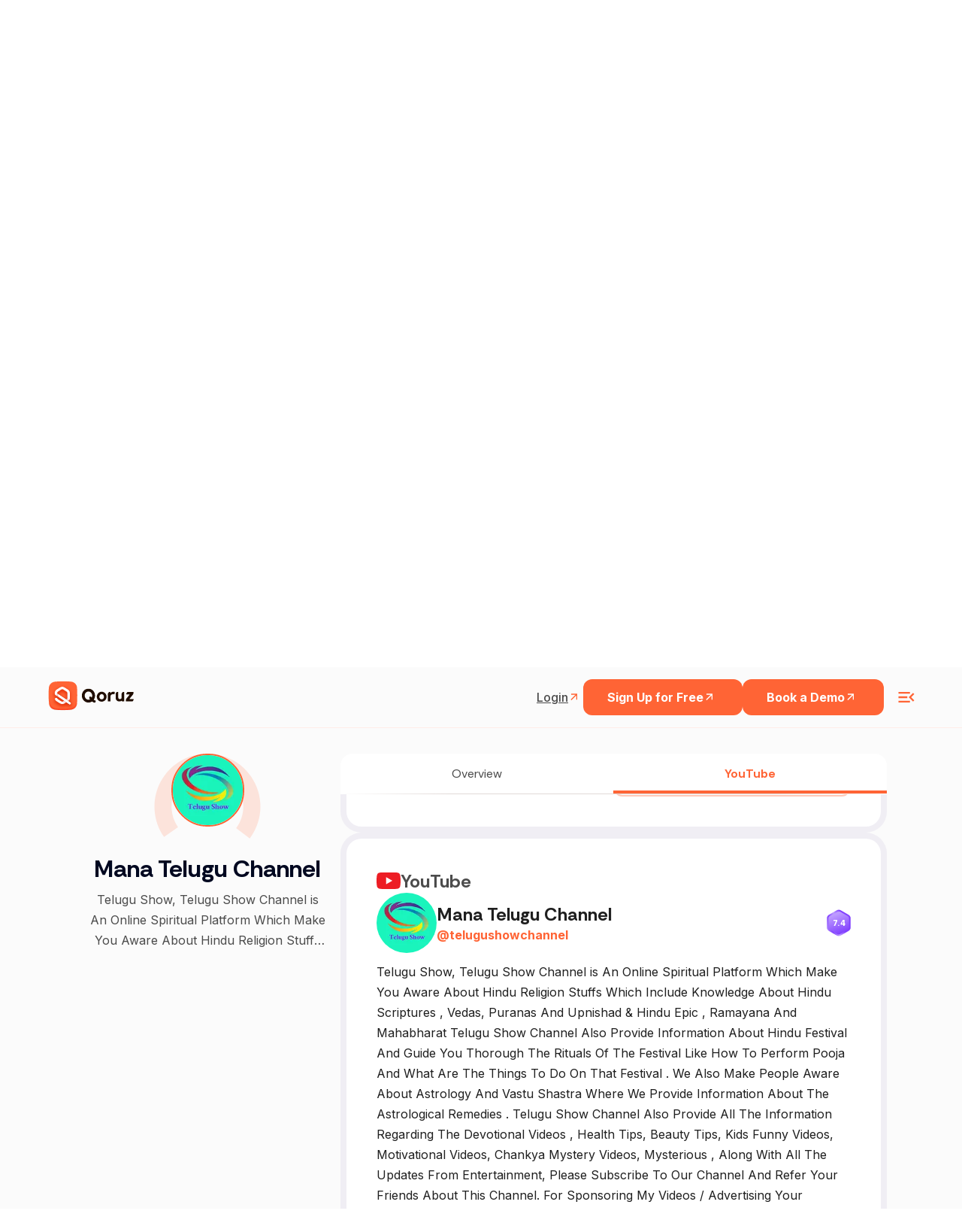

--- FILE ---
content_type: text/html; charset=utf-8
request_url: https://qoruz.com/manateluguchannel/youtube
body_size: 82588
content:
<!DOCTYPE html><html lang="en"><head><meta charSet="utf-8"/><meta name="viewport" content="width=device-width"/><title>Mana Telugu Channel&#x27;s youtube Profile Overview | Qoruz</title><meta name="robots" content="index, follow"/><meta name="title" content="Mana Telugu Channel&#x27;s youtube Profile Overview | Qoruz"/><meta name="keywords" content="indian influencers, influencers in india, top influencers, find influencers, how to find instagram influencers, influencer search engine, top influencers in india"/><meta name="description" content="Access detailed youtube profile stats for Mana Telugu Channel via Qoruz. Explore engagement, reach, and insights efficiently.
          "/><meta property="og:url" content="https://qoruz.com/manateluguchannel/youtube"/><link rel="canonical" href="https://qoruz.com/manateluguchannel/youtube"/><meta property="og:type" content="website"/><meta property="og:image:type" content="image/jpeg"/><meta property="og:type" content="website"/><meta property="og:site_name" content="Qoruz"/><meta property="og:description" content="Access detailed youtube profile stats for Mana Telugu Channel via Qoruz. Explore engagement, reach, and insights efficiently.
          "/><meta property="og:title" content="Mana Telugu Channel&#x27;s youtube Profile Overview | Qoruz"/><meta name="image" property="og:image" content="https://res.cloudinary.com/drudxodfk/image/upload/v1686220773/Qoruz/common/Meta_img_pyqmvn.png"/><meta property="og:updated_time" content="1687419944562"/><meta name="twitter:card" content="summary_large_image"/><meta name="twitter:site" content="@Qoruz"/><meta name="twitter:title" content="Mana Telugu Channel&#x27;s youtube Profile Overview | Qoruz"/><meta name="twitter:description" content="Access detailed youtube profile stats for Mana Telugu Channel via Qoruz. Explore engagement, reach, and insights efficiently.
          "/><meta name="twitter:image" content="https://res.cloudinary.com/drudxodfk/image/upload/v1686220773/Qoruz/common/Meta_img_pyqmvn.png"/><link rel="apple-touch-icon" sizes="180x180" href="/favicon/apple-touch-icon.png"/><link rel="icon" type="image/png" sizes="32x32" href="/favicon/favicon-32x32.png"/><link rel="icon" type="image/png" sizes="16x16" href="/favicon/favicon-16x16.png"/><link rel="manifest" href="/favicon/site.webmanifest"/><link rel="shortcut icon" href="/favicon/favicon.ico"/><meta name="msapplication-TileColor" content="#ffffff"/><meta name="theme-color" content="#ffffff"/><meta name="next-head-count" content="29"/><style rel="preload" id="stitches">--sxs{--sxs:0 t-zlcKO}@media{:root,.t-zlcKO{--colors-primary:#FF6435;--colors-secondary:#593C2B;--colors-white:#ffffff;--colors-crimson300:#FF6435;--colors-crimson200:#F4A568;--colors-crimson100:#FDF1E9;;--colors-crimsonDark200:#593C2B;--colors-crimsonDark100:#311708;--colors-tealTing200:#2ACC83;--colors-tealTing100:#96E1CF;--colors-blueZest200:#00B2EA;--colors-blueZest100:#75D0E4;--colors-purplePop200:#8300EA;--colors-purplePop100:#BF9ADD;--colors-text300:#999999;--colors-text200:#555555;--colors-text100:#000000;--colors-purple:#8D4AFF;--space-xs:4px;--space-sm:8px;--space-md:12px;--space-lg:16px;--space-xl:1.25rem;--space-2xl:1.5rem;--space-3xl:2rem;--space-4xl:4rem;--space-5xl:6rem;--space-6xl:8rem;--space-8xl:10rem;--sizes-xs:14px;--sizes-sm:16px;--sizes-md:1.25rem;--sizes-lg:1.5rem;--sizes-xl:1.75rem;--sizes-2xl:1.875rem;--sizes-3xl:2rem;--sizes-4xl:2.25rem;--sizes-5xl:2.5rem;--sizes-6xl:2.75rem;--sizes-7xl:3rem;--sizes-8xl:4rem;--sizes-9xl:5rem;--sizes-10xl:6rem;--sizes-half:50%;--sizes-full:100%;--sizes-vw:100vw;--sizes-vh:100vh;--fontWeights-thin:100;--fontWeights-extralight:200;--fontWeights-light:300;--fontWeights-normal:400;--fontWeights-medium:500;--fontWeights-semibold:600;--fontWeights-bold:700;--fontWeights-extrabold:800;--fontWeights-black:900;--fontSizes-xs:12px;--fontSizes-sm:14px;--fontSizes-md:16px;--fontSizes-lg:17px;--fontSizes-xl:18px;--fontSizes-h1:3rem;--fontSizes-h2:2.5rem;--fontSizes-h3:2rem;--fontSizes-h4:1.5rem;--fontSizes-h5:18px;--fontSizes-h6:2rem;--lineHeights-xs:1;--lineHeights-sm:1.5;--letterSpacings-xs:-0.04em;--letterSpacings-sm:-0.02em;--letterSpacings-md:0.08em;--radii-xs:4px;--radii-sm:6px;--radii-md:8px;--radii-lg:32px;--radii-round:50%;--radii-pill:9999px;--shadows-xs:0px 1px 3px 1px rgba(0, 0, 0, 0.15);--shadows-sm:0px 30px 49px -22px rgba(0, 0, 0, 0.1), 0px 1px 3px 1px rgba(0, 0, 0, 0.15);--shadows-md: 6.83739px 5.12804px 9.40141px 3.41869px rgba(0, 0, 0, 0.05), 0px 38px 39.315px -13px rgba(0, 0, 0, 0.2);--shadows-lg:0px 14px 24px -7px rgba(0, 0, 0, 0.1), 0px 1px 3px rgba(0, 0, 0, 0.15);--shadows-xl:6.83739px 5.12804px 9.40141px 3.41869px rgba(0, 0, 0, 0.05), 10px 22px 27px 5px rgba(0, 0, 0, 0.5);--transitions-default:all 0.15s ease-out 0s;--zIndices-1:9;--zIndices-2:99;--zIndices-3:999;--zIndices-max:9999}}--sxs{--sxs:2 c-iAxCWp c-PJLV c-nBrwR c-iaUKat c-cjUDcw c-cgDuie c-iipbqf c-kSEvGe c-jnuTOW c-eFfJxA c-dRpdeu}@media{.c-iAxCWp{max-width:340px;padding-right:60px;width:100%}.c-iAxCWp .details{margin-top:var(--space-2xl);opacity:0.6}.c-iAxCWp + .footer-navigation{margin-left:auto}@media (max-width: 991px){.c-iAxCWp + .footer-navigation{margin-left:0}}.c-iAxCWp a{display:flex}.c-iAxCWp a img{max-width:100%;width:auto;height:auto;max-height:50px}@media (max-width: 575px){.c-iAxCWp a img{height:auto;max-width:94px}}@media (max-width: 991px){.c-iAxCWp{max-width:100%;padding-right:0}}.c-nBrwR{margin-right:var(--space-lg)}.c-nBrwR:last-child{margin-right:0}.c-nBrwR a{display:flex}.c-nBrwR a svg{width:32px;height:32px}@media (max-width: 575px){.c-nBrwR a svg{width:24px;height:24px}}.c-iaUKat{background:#170C2A;-webkit-backdrop-filter:blur(5px);backdrop-filter:blur(5px);height:calc(100vh - 72px);padding-bottom:8px}.c-iaUKat .small-heading{font-style:normal;font-weight:700;font-size:12px;line-height:16px;letter-spacing:0.06em;text-transform:uppercase;color:#FF6435}.c-iaUKat .sub-heading{font-style:normal;font-weight:800;font-size:48px;line-height:44px;margin-top:10px;letter-spacing:-0.02em;margin-bottom:10px;color:#FFFFFF}.c-iaUKat .details{font-weight:400;font-size:16px;line-height:24px;margin-bottom:3rem;color:#FFFFFF}.c-iaUKat .align-center{align-items:center !important}@media (max-width: 991px){.c-iaUKat .align-center{flex-direction:column-reverse !important}}.c-iaUKat .height-full{height:var(--sizes-full)}.c-iaUKat .height-full .image-animation{height:var(--sizes-full)}.c-iaUKat .height-full .image-animation svg{height:var(--sizes-full)}@media (max-width: 991px){.c-iaUKat .height-full{height:auto}}.c-iaUKat .coming-image{width:var(--sizes-full);height:auto}.c-iaUKat .floating-lady{animation:skyfloat 2s infinite linear}.c-iaUKat .cloud1{animation:cloudfloat 1.8s infinite linear}.c-iaUKat .cloud1 path{transform:translateX(-40%)}.c-iaUKat .cloud2{animation:cloudfloat 2.5s infinite linear}.c-iaUKat .cloud3{animation:cloudfloat 3s infinite linear}@media (max-width: 991px){.c-iaUKat{height:auto;padding-bottom:var(--space-5xl)}}@media (max-width: 991px){.c-iaUKat .image-animation svg{width:var(--sizes-full)}}.c-cjUDcw{background-color:transparent;padding-top:var(--space-2xl)}@media (max-width: 575px){.c-cjUDcw{padding-top:var(--space-4xl);padding-bottom:var(--space-4xl)}}.c-cgDuie{max-width:380px}.c-cgDuie h2{color:#000;line-height:0.96;font-weight:var(--fontWeights-bold);letter-spacing:var(--letterSpacings-sm)}.c-cgDuie > .details{font-weight:400;margin-top:var(--space-3xl);color:#666}.c-cgDuie > .details >b{font-weight:600}@media (max-width: 991px){.c-iipbqf{margin-top:var(--space-2xl)}}.c-kSEvGe{border-top:1px solid #000;display:flex;flex-direction:column}.c-kSEvGe h5{letter-spacing:var(--letterSpacings-sm);color:#000;font-weight:var(--fontWeights-bold);font-size:20px;line-height:1.5}.c-jnuTOW{display:flex;padding-top:var(--space-lg);padding-bottom:var(--space-lg);align-items:center;cursor:pointer;font-size:20px}.c-jnuTOW .title-active{color:#ff6435}.c-eFfJxA{margin-right:var(--space-lg);flex-shrink:0;font-size:24px;transition:all 0.3s ease 0s}.c-eFfJxA.active{transform:rotate(45deg)}.c-dRpdeu{padding-left:var(--space-2xl);max-height:0;overflow:hidden;transition:max-height 0.2s ease-out}.c-dRpdeu .details{padding-bottom:var(--space-lg);font-weight:var(--fontWeights-normal);line-height:1.5;color:#666}}</style><link rel="preconnect" href="https://fonts.googleapis.com"/><link rel="preconnect" href="https://fonts.gstatic.com" crossorigin="anonymous"/><script>(function(w,d,s,l,i){w[l]=w[l]||[];w[l].push({'gtm.start':
new Date().getTime(),event:'gtm.js'});var f=d.getElementsByTagName(s)[0],
j=d.createElement(s),dl=l!='dataLayer'?'&l='+l:'';j.async=true;j.src=
'https://www.googletagmanager.com/gtm.js?id='+i+dl;f.parentNode.insertBefore(j,f);
})(window,document,'script','dataLayer','GTM-5PZ2H96R');</script><script>(function(c,l,a,r,i,t,y){
               c[a]=c[a]||function(){(c[a].q=c[a].q||[]).push(arguments)};
               t=l.createElement(r);t.async=1;t.src="https://www.clarity.ms/tag/"+i;
               y=l.getElementsByTagName(r)[0];y.parentNode.insertBefore(t,y);
           })(window, document, "clarity", "script", "bfb2w2l1yd");</script><script async="" src="https://www.googletagmanager.com/gtag/js?id=G-MP2H7Y27G5"></script><script>window.dataLayer = window.dataLayer || [];
    function gtag(){dataLayer.push(arguments);}
    gtag('js', new Date());
    gtag('config', 'G-MP2H7Y27G5');</script><script>!function(f,b,e,v,n,t,s)
{if(f.fbq)return;n=f.fbq=function(){n.callMethod?
n.callMethod.apply(n,arguments):n.queue.push(arguments)};
if(!f._fbq)f._fbq=n;n.push=n;n.loaded=!0;n.version='2.0';
n.queue=[];t=b.createElement(e);t.async=!0;
t.src=v;s=b.getElementsByTagName(e)[0];
s.parentNode.insertBefore(t,s)}(window, document,'script',
'https://connect.facebook.net/en_US/fbevents.js');
fbq('init', '1887963201423309');
fbq('track', 'PageView');</script><noscript><img height="0" width="0" src="https://www.facebook.com/tr?id=1887963201423309&amp;ev=PageView&amp;noscript=1"/></noscript><link rel="preconnect" href="https://use.typekit.net" crossorigin /><link rel="preconnect" href="https://fonts.gstatic.com" crossorigin /><link rel="preload" href="/_next/static/media/e4af272ccee01ff0-s.p.woff2" as="font" type="font/woff2" crossorigin="anonymous" data-next-font="size-adjust"/><link rel="preload" href="/_next/static/css/05aa8315bab64de4.css" as="style"/><link rel="stylesheet" href="/_next/static/css/05aa8315bab64de4.css" data-n-g=""/><noscript data-n-css=""></noscript><script defer="" nomodule="" src="/_next/static/chunks/polyfills-c67a75d1b6f99dc8.js"></script><script src="/_next/static/chunks/webpack-bb1b1962d16f3324.js" defer=""></script><script src="/_next/static/chunks/framework-2114f3935436c3d0.js" defer=""></script><script src="/_next/static/chunks/main-3401cb9dbbcb4bf7.js" defer=""></script><script src="/_next/static/chunks/pages/_app-e37416361c90b3b6.js" defer=""></script><script src="/_next/static/chunks/4b358913-cab47468dfb0b76d.js" defer=""></script><script src="/_next/static/chunks/8590-80ceee159b8f4c7b.js" defer=""></script><script src="/_next/static/chunks/9140-66000cd2a1a24c4c.js" defer=""></script><script src="/_next/static/chunks/6909-7063813d0f3a0bb4.js" defer=""></script><script src="/_next/static/chunks/pages/%5B...handle%5D-6c9894cd164c8326.js" defer=""></script><script src="/_next/static/UTAx2QkT48RSsCGGulFuo/_buildManifest.js" defer=""></script><script src="/_next/static/UTAx2QkT48RSsCGGulFuo/_ssgManifest.js" defer=""></script><style id="__jsx-21965936077093a5">:root{--heading-font:'articulat-cf', sans-serif;--heading-font-rethink:'Rethink Sans', sans-serif}*{font-family:var(--primary-font)}</style><style data-styled="" data-styled-version="6.1.8">*,*::before,*::after{box-sizing:border-box;padding:0;margin:0;}/*!sc*/
a{color:inherit;text-decoration:none;}/*!sc*/
img{display:block;}/*!sc*/
data-styled.g1[id="sc-global-iCThAW1"]{content:"sc-global-iCThAW1,"}/*!sc*/
.dGhZXW{transition:all 0.3s ease-in-out;}/*!sc*/
.dGhZXW.dark-blue-version{background-color:#1c1627;border-color:#1c1627;}/*!sc*/
.dGhZXW.dark-blue-version .nav-heading{color:#fff;}/*!sc*/
.dGhZXW.dark-blue-version .nav-heading:hover{color:#ff6435;}/*!sc*/
.dGhZXW.dark-blue-version .navigation-item-login-btn{color:#fff;}/*!sc*/
.dGhZXW.dark-blue-version .navigation-item-login-btn:hover{color:#ff6435;}/*!sc*/
.dGhZXW.dark-blue-version .navigation-item-signup-btn{border-color:#fff;color:#fff;}/*!sc*/
.dGhZXW.dark-blue-version .qoruz-header-logo,.dGhZXW.dark-blue-version .menu-ham-icon{color:#fff;}/*!sc*/
data-styled.g2[id="sc-beySPh"]{content:"dGhZXW,"}/*!sc*/
.hgKvQm{font-weight:400;}/*!sc*/
.hgKvQo{font-weight:600;}/*!sc*/
data-styled.g3[id="sc-guDLey"]{content:"hgKvQm,hgKvQo,"}/*!sc*/
.jQvHvV{font-weight:400;border-color:transparent;white-space:nowrap;cursor:pointer;transition:border-color 200ms ease-out,color 150ms ease-out,font-weight 150ms ease-out;}/*!sc*/
@media screen and (min-width: 1024px){.jQvHvV:hover{border-color:#ff6435;color:#ff6435;}}/*!sc*/
data-styled.g6[id="sc-eDLKkx"]{content:"jQvHvV,"}/*!sc*/
.iqRyBi{position:relative;}/*!sc*/
.iqRyBi::before{content:'';display:block;position:absolute;width:100%;height:55%;top:0;left:0;transform:translateY(-100%);background-color:#fbfbfb;}/*!sc*/
@media screen and (min-width: 1024px){.iqRyBi::before{height:100%;}}/*!sc*/
data-styled.g7[id="sc-jTQCzO"]{content:"iqRyBi,"}/*!sc*/
.gHYDbS .accordian-item:last-child .accordian-title{border-bottom:2px solid #cdd6da40;}/*!sc*/
.gHYDbS .accordian-item:last-child .accordian-content p{border-bottom:2px solid #cdd6da40;border-top:0;}/*!sc*/
.gHYDbS .accordian-item .accordian-content a{color:#ff6435;font-weight:600;text-decoration:underline;text-underline-offset:2px;}/*!sc*/
data-styled.g8[id="sc-gLLuof"]{content:"gHYDbS,"}/*!sc*/
.zAtvX{transition:all 0.2s ease-out;}/*!sc*/
.zAtvX svg{transition:all 0.2s ease-out;}/*!sc*/
data-styled.g9[id="sc-iBdnpw"]{content:"zAtvX,"}/*!sc*/
</style><style data-href="https://use.typekit.net/wdh3fly.css">@import url("https://p.typekit.net/p.css?s=1&k=wdh3fly&ht=tk&f=49645.49646.49647.49648.49649.49650.49651.49652.49653.51646.51647.51648.51649.51650.51651.51652.51653.51654.49654.51655&a=141791391&app=typekit&e=css");@font-face{font-family:"articulat-cf";src:url("https://use.typekit.net/af/ecad43/000000000000000077524f4b/30/l?primer=7fa3915bdafdf03041871920a205bef951d72bf64dd4c4460fb992e3ecc3a862&fvd=n1&v=3") format("woff2"),url("https://use.typekit.net/af/ecad43/000000000000000077524f4b/30/d?primer=7fa3915bdafdf03041871920a205bef951d72bf64dd4c4460fb992e3ecc3a862&fvd=n1&v=3") format("woff"),url("https://use.typekit.net/af/ecad43/000000000000000077524f4b/30/a?primer=7fa3915bdafdf03041871920a205bef951d72bf64dd4c4460fb992e3ecc3a862&fvd=n1&v=3") format("opentype");font-display:auto;font-style:normal;font-weight:100;font-stretch:normal}@font-face{font-family:"articulat-cf";src:url("https://use.typekit.net/af/97c8e6/000000000000000077524f4f/30/l?primer=7fa3915bdafdf03041871920a205bef951d72bf64dd4c4460fb992e3ecc3a862&fvd=n2&v=3") format("woff2"),url("https://use.typekit.net/af/97c8e6/000000000000000077524f4f/30/d?primer=7fa3915bdafdf03041871920a205bef951d72bf64dd4c4460fb992e3ecc3a862&fvd=n2&v=3") format("woff"),url("https://use.typekit.net/af/97c8e6/000000000000000077524f4f/30/a?primer=7fa3915bdafdf03041871920a205bef951d72bf64dd4c4460fb992e3ecc3a862&fvd=n2&v=3") format("opentype");font-display:auto;font-style:normal;font-weight:200;font-stretch:normal}@font-face{font-family:"articulat-cf";src:url("https://use.typekit.net/af/296adc/000000000000000077524f44/30/l?primer=7fa3915bdafdf03041871920a205bef951d72bf64dd4c4460fb992e3ecc3a862&fvd=n3&v=3") format("woff2"),url("https://use.typekit.net/af/296adc/000000000000000077524f44/30/d?primer=7fa3915bdafdf03041871920a205bef951d72bf64dd4c4460fb992e3ecc3a862&fvd=n3&v=3") format("woff"),url("https://use.typekit.net/af/296adc/000000000000000077524f44/30/a?primer=7fa3915bdafdf03041871920a205bef951d72bf64dd4c4460fb992e3ecc3a862&fvd=n3&v=3") format("opentype");font-display:auto;font-style:normal;font-weight:300;font-stretch:normal}@font-face{font-family:"articulat-cf";src:url("https://use.typekit.net/af/dfb334/000000000000000077524f49/30/l?primer=7fa3915bdafdf03041871920a205bef951d72bf64dd4c4460fb992e3ecc3a862&fvd=n4&v=3") format("woff2"),url("https://use.typekit.net/af/dfb334/000000000000000077524f49/30/d?primer=7fa3915bdafdf03041871920a205bef951d72bf64dd4c4460fb992e3ecc3a862&fvd=n4&v=3") format("woff"),url("https://use.typekit.net/af/dfb334/000000000000000077524f49/30/a?primer=7fa3915bdafdf03041871920a205bef951d72bf64dd4c4460fb992e3ecc3a862&fvd=n4&v=3") format("opentype");font-display:auto;font-style:normal;font-weight:400;font-stretch:normal}@font-face{font-family:"articulat-cf";src:url("https://use.typekit.net/af/47b487/000000000000000077524f50/30/l?primer=7fa3915bdafdf03041871920a205bef951d72bf64dd4c4460fb992e3ecc3a862&fvd=n5&v=3") format("woff2"),url("https://use.typekit.net/af/47b487/000000000000000077524f50/30/d?primer=7fa3915bdafdf03041871920a205bef951d72bf64dd4c4460fb992e3ecc3a862&fvd=n5&v=3") format("woff"),url("https://use.typekit.net/af/47b487/000000000000000077524f50/30/a?primer=7fa3915bdafdf03041871920a205bef951d72bf64dd4c4460fb992e3ecc3a862&fvd=n5&v=3") format("opentype");font-display:auto;font-style:normal;font-weight:500;font-stretch:normal}@font-face{font-family:"articulat-cf";src:url("https://use.typekit.net/af/47eba5/000000000000000077524f4e/30/l?primer=7fa3915bdafdf03041871920a205bef951d72bf64dd4c4460fb992e3ecc3a862&fvd=n6&v=3") format("woff2"),url("https://use.typekit.net/af/47eba5/000000000000000077524f4e/30/d?primer=7fa3915bdafdf03041871920a205bef951d72bf64dd4c4460fb992e3ecc3a862&fvd=n6&v=3") format("woff"),url("https://use.typekit.net/af/47eba5/000000000000000077524f4e/30/a?primer=7fa3915bdafdf03041871920a205bef951d72bf64dd4c4460fb992e3ecc3a862&fvd=n6&v=3") format("opentype");font-display:auto;font-style:normal;font-weight:600;font-stretch:normal}@font-face{font-family:"articulat-cf";src:url("https://use.typekit.net/af/82fa40/000000000000000077524f45/30/l?primer=7fa3915bdafdf03041871920a205bef951d72bf64dd4c4460fb992e3ecc3a862&fvd=n7&v=3") format("woff2"),url("https://use.typekit.net/af/82fa40/000000000000000077524f45/30/d?primer=7fa3915bdafdf03041871920a205bef951d72bf64dd4c4460fb992e3ecc3a862&fvd=n7&v=3") format("woff"),url("https://use.typekit.net/af/82fa40/000000000000000077524f45/30/a?primer=7fa3915bdafdf03041871920a205bef951d72bf64dd4c4460fb992e3ecc3a862&fvd=n7&v=3") format("opentype");font-display:auto;font-style:normal;font-weight:700;font-stretch:normal}@font-face{font-family:"articulat-cf";src:url("https://use.typekit.net/af/2f6bd5/000000000000000077524f40/30/l?primer=7fa3915bdafdf03041871920a205bef951d72bf64dd4c4460fb992e3ecc3a862&fvd=n8&v=3") format("woff2"),url("https://use.typekit.net/af/2f6bd5/000000000000000077524f40/30/d?primer=7fa3915bdafdf03041871920a205bef951d72bf64dd4c4460fb992e3ecc3a862&fvd=n8&v=3") format("woff"),url("https://use.typekit.net/af/2f6bd5/000000000000000077524f40/30/a?primer=7fa3915bdafdf03041871920a205bef951d72bf64dd4c4460fb992e3ecc3a862&fvd=n8&v=3") format("opentype");font-display:auto;font-style:normal;font-weight:800;font-stretch:normal}@font-face{font-family:"articulat-cf";src:url("https://use.typekit.net/af/873575/000000000000000077524f42/30/l?primer=7fa3915bdafdf03041871920a205bef951d72bf64dd4c4460fb992e3ecc3a862&fvd=n9&v=3") format("woff2"),url("https://use.typekit.net/af/873575/000000000000000077524f42/30/d?primer=7fa3915bdafdf03041871920a205bef951d72bf64dd4c4460fb992e3ecc3a862&fvd=n9&v=3") format("woff"),url("https://use.typekit.net/af/873575/000000000000000077524f42/30/a?primer=7fa3915bdafdf03041871920a205bef951d72bf64dd4c4460fb992e3ecc3a862&fvd=n9&v=3") format("opentype");font-display:auto;font-style:normal;font-weight:900;font-stretch:normal}@font-face{font-family:"articulat-cf";src:url("https://use.typekit.net/af/dc56d9/000000000000000077524f3f/30/l?primer=7fa3915bdafdf03041871920a205bef951d72bf64dd4c4460fb992e3ecc3a862&fvd=i8&v=3") format("woff2"),url("https://use.typekit.net/af/dc56d9/000000000000000077524f3f/30/d?primer=7fa3915bdafdf03041871920a205bef951d72bf64dd4c4460fb992e3ecc3a862&fvd=i8&v=3") format("woff"),url("https://use.typekit.net/af/dc56d9/000000000000000077524f3f/30/a?primer=7fa3915bdafdf03041871920a205bef951d72bf64dd4c4460fb992e3ecc3a862&fvd=i8&v=3") format("opentype");font-display:auto;font-style:italic;font-weight:800;font-stretch:normal}@font-face{font-family:"articulat-cf";src:url("https://use.typekit.net/af/fe28d8/000000000000000077524f46/30/l?primer=7fa3915bdafdf03041871920a205bef951d72bf64dd4c4460fb992e3ecc3a862&fvd=i7&v=3") format("woff2"),url("https://use.typekit.net/af/fe28d8/000000000000000077524f46/30/d?primer=7fa3915bdafdf03041871920a205bef951d72bf64dd4c4460fb992e3ecc3a862&fvd=i7&v=3") format("woff"),url("https://use.typekit.net/af/fe28d8/000000000000000077524f46/30/a?primer=7fa3915bdafdf03041871920a205bef951d72bf64dd4c4460fb992e3ecc3a862&fvd=i7&v=3") format("opentype");font-display:auto;font-style:italic;font-weight:700;font-stretch:normal}@font-face{font-family:"articulat-cf";src:url("https://use.typekit.net/af/60ac86/000000000000000077524f51/30/l?primer=7fa3915bdafdf03041871920a205bef951d72bf64dd4c4460fb992e3ecc3a862&fvd=i9&v=3") format("woff2"),url("https://use.typekit.net/af/60ac86/000000000000000077524f51/30/d?primer=7fa3915bdafdf03041871920a205bef951d72bf64dd4c4460fb992e3ecc3a862&fvd=i9&v=3") format("woff"),url("https://use.typekit.net/af/60ac86/000000000000000077524f51/30/a?primer=7fa3915bdafdf03041871920a205bef951d72bf64dd4c4460fb992e3ecc3a862&fvd=i9&v=3") format("opentype");font-display:auto;font-style:italic;font-weight:900;font-stretch:normal}@font-face{font-family:"articulat-cf";src:url("https://use.typekit.net/af/fe94dd/000000000000000077524f4c/30/l?primer=7fa3915bdafdf03041871920a205bef951d72bf64dd4c4460fb992e3ecc3a862&fvd=i2&v=3") format("woff2"),url("https://use.typekit.net/af/fe94dd/000000000000000077524f4c/30/d?primer=7fa3915bdafdf03041871920a205bef951d72bf64dd4c4460fb992e3ecc3a862&fvd=i2&v=3") format("woff"),url("https://use.typekit.net/af/fe94dd/000000000000000077524f4c/30/a?primer=7fa3915bdafdf03041871920a205bef951d72bf64dd4c4460fb992e3ecc3a862&fvd=i2&v=3") format("opentype");font-display:auto;font-style:italic;font-weight:200;font-stretch:normal}@font-face{font-family:"articulat-cf";src:url("https://use.typekit.net/af/9cd3ad/000000000000000077524f43/30/l?primer=7fa3915bdafdf03041871920a205bef951d72bf64dd4c4460fb992e3ecc3a862&fvd=i3&v=3") format("woff2"),url("https://use.typekit.net/af/9cd3ad/000000000000000077524f43/30/d?primer=7fa3915bdafdf03041871920a205bef951d72bf64dd4c4460fb992e3ecc3a862&fvd=i3&v=3") format("woff"),url("https://use.typekit.net/af/9cd3ad/000000000000000077524f43/30/a?primer=7fa3915bdafdf03041871920a205bef951d72bf64dd4c4460fb992e3ecc3a862&fvd=i3&v=3") format("opentype");font-display:auto;font-style:italic;font-weight:300;font-stretch:normal}@font-face{font-family:"articulat-cf";src:url("https://use.typekit.net/af/a51922/000000000000000077524f48/30/l?primer=7fa3915bdafdf03041871920a205bef951d72bf64dd4c4460fb992e3ecc3a862&fvd=i6&v=3") format("woff2"),url("https://use.typekit.net/af/a51922/000000000000000077524f48/30/d?primer=7fa3915bdafdf03041871920a205bef951d72bf64dd4c4460fb992e3ecc3a862&fvd=i6&v=3") format("woff"),url("https://use.typekit.net/af/a51922/000000000000000077524f48/30/a?primer=7fa3915bdafdf03041871920a205bef951d72bf64dd4c4460fb992e3ecc3a862&fvd=i6&v=3") format("opentype");font-display:auto;font-style:italic;font-weight:600;font-stretch:normal}@font-face{font-family:"articulat-cf";src:url("https://use.typekit.net/af/bdd57c/000000000000000077524f47/30/l?primer=7fa3915bdafdf03041871920a205bef951d72bf64dd4c4460fb992e3ecc3a862&fvd=i4&v=3") format("woff2"),url("https://use.typekit.net/af/bdd57c/000000000000000077524f47/30/d?primer=7fa3915bdafdf03041871920a205bef951d72bf64dd4c4460fb992e3ecc3a862&fvd=i4&v=3") format("woff"),url("https://use.typekit.net/af/bdd57c/000000000000000077524f47/30/a?primer=7fa3915bdafdf03041871920a205bef951d72bf64dd4c4460fb992e3ecc3a862&fvd=i4&v=3") format("opentype");font-display:auto;font-style:italic;font-weight:400;font-stretch:normal}@font-face{font-family:"articulat-cf";src:url("https://use.typekit.net/af/6f0ebc/000000000000000077524f4d/30/l?primer=7fa3915bdafdf03041871920a205bef951d72bf64dd4c4460fb992e3ecc3a862&fvd=i5&v=3") format("woff2"),url("https://use.typekit.net/af/6f0ebc/000000000000000077524f4d/30/d?primer=7fa3915bdafdf03041871920a205bef951d72bf64dd4c4460fb992e3ecc3a862&fvd=i5&v=3") format("woff"),url("https://use.typekit.net/af/6f0ebc/000000000000000077524f4d/30/a?primer=7fa3915bdafdf03041871920a205bef951d72bf64dd4c4460fb992e3ecc3a862&fvd=i5&v=3") format("opentype");font-display:auto;font-style:italic;font-weight:500;font-stretch:normal}@font-face{font-family:"articulat-cf";src:url("https://use.typekit.net/af/9b1525/000000000000000077524f3e/30/l?primer=7fa3915bdafdf03041871920a205bef951d72bf64dd4c4460fb992e3ecc3a862&fvd=i1&v=3") format("woff2"),url("https://use.typekit.net/af/9b1525/000000000000000077524f3e/30/d?primer=7fa3915bdafdf03041871920a205bef951d72bf64dd4c4460fb992e3ecc3a862&fvd=i1&v=3") format("woff"),url("https://use.typekit.net/af/9b1525/000000000000000077524f3e/30/a?primer=7fa3915bdafdf03041871920a205bef951d72bf64dd4c4460fb992e3ecc3a862&fvd=i1&v=3") format("opentype");font-display:auto;font-style:italic;font-weight:100;font-stretch:normal}@font-face{font-family:"articulat-heavy-cf";src:url("https://use.typekit.net/af/631797/000000000000000077524f4a/30/l?primer=7cdcb44be4a7db8877ffa5c0007b8dd865b3bbc383831fe2ea177f62257a9191&fvd=n9&v=3") format("woff2"),url("https://use.typekit.net/af/631797/000000000000000077524f4a/30/d?primer=7cdcb44be4a7db8877ffa5c0007b8dd865b3bbc383831fe2ea177f62257a9191&fvd=n9&v=3") format("woff"),url("https://use.typekit.net/af/631797/000000000000000077524f4a/30/a?primer=7cdcb44be4a7db8877ffa5c0007b8dd865b3bbc383831fe2ea177f62257a9191&fvd=n9&v=3") format("opentype");font-display:auto;font-style:normal;font-weight:900;font-stretch:normal}@font-face{font-family:"articulat-heavy-cf";src:url("https://use.typekit.net/af/add895/000000000000000077524f41/30/l?primer=7cdcb44be4a7db8877ffa5c0007b8dd865b3bbc383831fe2ea177f62257a9191&fvd=i9&v=3") format("woff2"),url("https://use.typekit.net/af/add895/000000000000000077524f41/30/d?primer=7cdcb44be4a7db8877ffa5c0007b8dd865b3bbc383831fe2ea177f62257a9191&fvd=i9&v=3") format("woff"),url("https://use.typekit.net/af/add895/000000000000000077524f41/30/a?primer=7cdcb44be4a7db8877ffa5c0007b8dd865b3bbc383831fe2ea177f62257a9191&fvd=i9&v=3") format("opentype");font-display:auto;font-style:italic;font-weight:900;font-stretch:normal}.tk-articulat-cf{font-family:"articulat-cf",sans-serif}.tk-articulat-heavy-cf{font-family:"articulat-heavy-cf",sans-serif}</style><style data-href="https://fonts.googleapis.com/css2?family=Rethink+Sans:ital,wght@0,400..800;1,400..800&display=swap">@font-face{font-family:'Rethink Sans';font-style:italic;font-weight:400;font-display:swap;src:url(https://fonts.gstatic.com/l/font?kit=AMOFz4SDuXOMCPfdoglY9JQEUUK5wyyTfpeth6kS4A3sng&skey=c3dd94f6c81a1b32&v=v7) format('woff')}@font-face{font-family:'Rethink Sans';font-style:italic;font-weight:500;font-display:swap;src:url(https://fonts.gstatic.com/l/font?kit=AMOFz4SDuXOMCPfdoglY9JQEUUK5wyyTfpeth6kS0g3sng&skey=c3dd94f6c81a1b32&v=v7) format('woff')}@font-face{font-family:'Rethink Sans';font-style:italic;font-weight:600;font-display:swap;src:url(https://fonts.gstatic.com/l/font?kit=AMOFz4SDuXOMCPfdoglY9JQEUUK5wyyTfpeth6kSPgrsng&skey=c3dd94f6c81a1b32&v=v7) format('woff')}@font-face{font-family:'Rethink Sans';font-style:italic;font-weight:700;font-display:swap;src:url(https://fonts.gstatic.com/l/font?kit=AMOFz4SDuXOMCPfdoglY9JQEUUK5wyyTfpeth6kSBwrsng&skey=c3dd94f6c81a1b32&v=v7) format('woff')}@font-face{font-family:'Rethink Sans';font-style:italic;font-weight:800;font-display:swap;src:url(https://fonts.gstatic.com/l/font?kit=AMOFz4SDuXOMCPfdoglY9JQEUUK5wyyTfpeth6kSYArsng&skey=c3dd94f6c81a1b32&v=v7) format('woff')}@font-face{font-family:'Rethink Sans';font-style:normal;font-weight:400;font-display:swap;src:url(https://fonts.gstatic.com/l/font?kit=AMODz4SDuXOMCPfdoglY9JQuWHBGG0X45DmqkmFRCE0&skey=522e5dba1dd7b17e&v=v7) format('woff')}@font-face{font-family:'Rethink Sans';font-style:normal;font-weight:500;font-display:swap;src:url(https://fonts.gstatic.com/l/font?kit=AMODz4SDuXOMCPfdoglY9JQuWHBGG0X45DmqklNRCE0&skey=522e5dba1dd7b17e&v=v7) format('woff')}@font-face{font-family:'Rethink Sans';font-style:normal;font-weight:600;font-display:swap;src:url(https://fonts.gstatic.com/l/font?kit=AMODz4SDuXOMCPfdoglY9JQuWHBGG0X45Dmqkr9WCE0&skey=522e5dba1dd7b17e&v=v7) format('woff')}@font-face{font-family:'Rethink Sans';font-style:normal;font-weight:700;font-display:swap;src:url(https://fonts.gstatic.com/l/font?kit=AMODz4SDuXOMCPfdoglY9JQuWHBGG0X45DmqkoZWCE0&skey=522e5dba1dd7b17e&v=v7) format('woff')}@font-face{font-family:'Rethink Sans';font-style:normal;font-weight:800;font-display:swap;src:url(https://fonts.gstatic.com/l/font?kit=AMODz4SDuXOMCPfdoglY9JQuWHBGG0X45DmqkuFWCE0&skey=522e5dba1dd7b17e&v=v7) format('woff')}@font-face{font-family:'Rethink Sans';font-style:italic;font-weight:400 800;font-display:swap;src:url(https://fonts.gstatic.com/s/rethinksans/v7/AMOIz4SDuXOMCPfdoglY9JQEUWi7691p4SSqqqg.woff2) format('woff2');unicode-range:U+0100-02BA,U+02BD-02C5,U+02C7-02CC,U+02CE-02D7,U+02DD-02FF,U+0304,U+0308,U+0329,U+1D00-1DBF,U+1E00-1E9F,U+1EF2-1EFF,U+2020,U+20A0-20AB,U+20AD-20C0,U+2113,U+2C60-2C7F,U+A720-A7FF}@font-face{font-family:'Rethink Sans';font-style:italic;font-weight:400 800;font-display:swap;src:url(https://fonts.gstatic.com/s/rethinksans/v7/AMOIz4SDuXOMCPfdoglY9JQEUWi1691p4SSq.woff2) format('woff2');unicode-range:U+0000-00FF,U+0131,U+0152-0153,U+02BB-02BC,U+02C6,U+02DA,U+02DC,U+0304,U+0308,U+0329,U+2000-206F,U+20AC,U+2122,U+2191,U+2193,U+2212,U+2215,U+FEFF,U+FFFD}@font-face{font-family:'Rethink Sans';font-style:normal;font-weight:400 800;font-display:swap;src:url(https://fonts.gstatic.com/s/rethinksans/v7/AMOWz4SDuXOMCPfdoglY9JQEWli34dpL4xSr.woff2) format('woff2');unicode-range:U+0100-02BA,U+02BD-02C5,U+02C7-02CC,U+02CE-02D7,U+02DD-02FF,U+0304,U+0308,U+0329,U+1D00-1DBF,U+1E00-1E9F,U+1EF2-1EFF,U+2020,U+20A0-20AB,U+20AD-20C0,U+2113,U+2C60-2C7F,U+A720-A7FF}@font-face{font-family:'Rethink Sans';font-style:normal;font-weight:400 800;font-display:swap;src:url(https://fonts.gstatic.com/s/rethinksans/v7/AMOWz4SDuXOMCPfdoglY9JQEVFi34dpL4w.woff2) format('woff2');unicode-range:U+0000-00FF,U+0131,U+0152-0153,U+02BB-02BC,U+02C6,U+02DA,U+02DC,U+0304,U+0308,U+0329,U+2000-206F,U+20AC,U+2122,U+2191,U+2193,U+2212,U+2215,U+FEFF,U+FFFD}</style></head><body><noscript><iframe src="https://www.googletagmanager.com/ns.html?id=GTM-5PZ2H96R" height="0" width="0"></iframe></noscript><script type="text/javascript" id="hs-script-loader" async="" defer="" src="//js-na2.hs-scripts.com/244179244.js"></script><script type="text/javascript">
              _linkedin_partner_id = "4501257";
window._linkedin_data_partner_ids = window._linkedin_data_partner_ids || [];
window._linkedin_data_partner_ids.push(_linkedin_partner_id);
            </script><script type="text/javascript">(function(l) {
if (!l){window.lintrk = function(a,b){window.lintrk.q.push([a,b])};
window.lintrk.q=[]}
var s = document.getElementsByTagName("script")[0];
var b = document.createElement("script");
b.type = "text/javascript";b.async = true;
b.src = "https://snap.licdn.com/li.lms-analytics/insight.min.js";
s.parentNode.insertBefore(b, s);})(window.lintrk);
</script><noscript><img height="1" width="1" style="display:none" alt="" src="https://px.ads.linkedin.com/collect/?pid=4501257&amp;fmt=gif"/></noscript><div id="__next"><div class="jsx-21965936077093a5 __variable_f367f3"><div id="qoruz_header" class="sc-beySPh dGhZXW fixed left-0 right-0 top-0 z-50 border-b border-[#FFEDE8] bg-[#FBFBFB]"><header class="relative mx-auto flex  h-auto max-w-[1440px] flex-wrap items-center justify-between gap-x-4 gap-y-4 px-5 lg:px-[60px] min-[1360px]:h-auto "><nav class="flex h-5 items-center gap-x-8  md:h-auto "><a class="inline-block md:-mt-1 " href="/"><svg viewBox="0 0 120 48" fill="none" xmlns="http://www.w3.org/2000/svg" class="qoruz-header-logo w-[76px] text-[#200D00] min-[1024px]:w-[120px] "><g clip-path="url(#clip0_6761_7533)"><path d="M34.9772 42.4475C27.2877 43.5253 19.8799 43.5099 12.7477 42.4321C8.94755 41.8578 5.96349 38.8983 5.39532 35.149C4.21432 27.3686 4.02955 19.8592 5.13356 12.6993C5.72945 8.83141 8.8952 5.8335 12.8385 5.39313C19.6581 4.6294 26.875 4.49236 34.6939 5.30074C38.9544 5.74111 42.2695 9.15784 42.5544 13.3737C43.0209 20.2518 43.0055 27.2762 42.5051 34.4438C42.2203 38.5242 39.0822 41.8716 34.9757 42.4475H34.9772Z" fill="#FF6435"></path><g style="mix-blend-mode:overlay"><path d="M42.5544 13.374C42.268 9.15813 38.9529 5.7414 34.6939 5.30103C26.8765 4.49265 19.6581 4.62815 12.8385 5.39341C8.89674 5.83533 5.72791 8.8317 5.13356 12.6996C4.02955 19.8579 4.21432 27.3674 5.39532 35.1478C5.96503 38.8956 8.94755 41.8565 12.7477 42.4309C19.8799 43.5087 27.2877 43.5241 34.9772 42.4462C39.0853 41.8704 42.2218 38.5229 42.5067 34.4426C43.0071 27.275 43.024 20.2506 42.5559 13.3725L42.5544 13.374ZM40.5712 33.6634C40.3279 37.1649 37.601 40.0642 34.0888 40.557C30.5966 41.0466 27.1106 41.2945 23.7277 41.2945C20.3449 41.2945 16.9127 41.042 13.6115 40.5431C10.3179 40.0442 7.77425 37.5236 7.27845 34.2701C6.1498 26.8284 6.06819 19.8718 7.03516 13.5911C7.54791 10.2652 10.2779 7.67842 13.6715 7.2981C17.1637 6.907 20.6867 6.70837 24.1404 6.70837C27.3415 6.70837 30.6074 6.87928 33.8455 7.21341C37.5209 7.59219 40.3695 10.5177 40.6158 14.1685C41.0454 20.5016 41.03 27.0609 40.5696 33.6634H40.5712Z" fill="url(#paint0_linear_6761_7533)"></path></g><g filter="url(#filter0_d_6761_7533)"><mask id="mask0_6761_7533" style="mask-type:luminance" maskUnits="userSpaceOnUse" x="12" y="12" width="23" height="24"><path d="M34.539 33.8969C34.4558 33.4535 34.2018 33.0701 33.8153 32.8068L31.5226 31.15L31.1654 30.8836C31.5965 30.4232 32.4464 29.4886 32.6682 28.9096C32.8807 28.3599 32.9869 27.781 32.9869 27.1866V21.6866C32.9869 20.5595 32.9869 19.6726 32.7251 18.8303C32.4926 18.0897 32.1169 17.4168 31.6073 16.8286C31.0468 16.1619 30.3277 15.7123 29.33 15.0872L29.293 15.061C29.2807 15.0518 29.2668 15.0425 29.2545 15.0348C29.2237 15.0179 29.1945 14.9994 29.1698 14.9871L29.1575 14.9794L27.3575 13.843L27.1712 13.7229C26.0118 12.9885 25.1741 12.4573 24.1825 12.2371C23.7499 12.137 23.3033 12.0862 22.8599 12.0862C22.4164 12.0862 21.9653 12.137 21.5311 12.2371C20.5487 12.4557 19.6618 13.0177 18.8026 13.5597L18.5378 13.7276C18.4823 13.763 17.2151 14.5621 16.2897 15.1457L15.8417 15.4305L15.7616 15.4737C15.7108 15.506 15.6584 15.5383 15.6076 15.5737C15.3381 15.7493 15.1056 15.9017 14.8839 16.0772C13.6891 17.035 12.9346 18.3884 12.759 19.8897C12.7236 20.2177 12.7236 20.5302 12.7236 20.9675V21.0507C12.7236 21.1323 12.7236 21.2585 12.7375 21.4033C12.8129 22.0469 13.1271 22.6259 13.6182 23.0339C13.6983 23.0986 13.7814 23.1571 13.8646 23.2156L13.9046 23.2448L16.1558 24.7492C16.2066 24.7908 16.9641 25.285 17.0196 25.3251L24.7507 30.4925L25.0325 30.6957C24.4212 31.073 23.6375 31.6458 23.3942 31.6935C23.2263 31.7335 23.04 31.7551 22.8568 31.7551C22.6736 31.7551 22.4888 31.7351 22.3117 31.6935C22.1054 31.6489 21.8714 31.5426 21.4818 31.3163C21.1723 31.1361 20.7535 30.8728 20.2192 30.5356L20.1514 30.4925L17.8387 29.039C17.2675 28.671 17.1135 28.5724 16.9811 28.4646C16.7286 28.2414 16.5299 27.9673 16.3913 27.6609L16.3682 27.6131C16.0926 26.9942 15.4706 26.5954 14.79 26.5954C13.8353 26.5954 13.0578 27.3622 13.0578 28.306C13.0578 28.4754 13.0886 28.6586 13.1486 28.8496L13.1625 28.8958V28.8988L13.1748 28.9327C13.1748 28.9327 13.1994 28.982 13.2117 29.0112L13.2194 29.0313H13.2225L13.2456 29.0821C13.4288 29.4778 13.6598 29.8535 13.9293 30.203C14.1602 30.4987 14.4189 30.7712 14.6991 31.0129C15.0102 31.2932 15.3689 31.518 15.8186 31.8028L15.8324 31.8105C15.8601 31.8275 15.8848 31.8459 15.9125 31.8644L15.9587 31.8891L15.9725 31.9014L18.2421 33.3318L18.3499 33.4026L18.5362 33.5135C19.6495 34.2187 20.5287 34.7777 21.5234 35.0071C21.9576 35.1072 22.4041 35.158 22.8537 35.158C23.4327 35.158 23.9885 35.0779 24.5043 34.9209C25.3435 34.6653 26.0903 34.1956 27.1281 33.5443L27.1712 33.5197L27.1882 33.5027L27.2236 33.4827C27.2544 33.4658 27.2836 33.4458 27.3144 33.4257L28.0366 32.853L28.2999 33.0423L31.8644 35.623C32.1508 35.8155 32.4865 35.9171 32.8345 35.9171C33.4057 35.9171 33.94 35.6399 34.2618 35.1734C34.5236 34.7961 34.619 34.345 34.5313 33.8984L34.539 33.8969ZM29.5255 27.1866C29.5255 27.6655 28.7726 28.5185 28.3661 28.8065L28.1366 28.6355L18.6994 22.3364L16.1758 20.6627C16.1835 20.5795 16.1866 20.5225 16.1866 20.4964C16.1866 20.4532 16.1866 20.4117 16.1912 20.3639L16.1973 20.2731V20.2608C16.2374 19.959 16.3313 19.6741 16.4699 19.4185C16.5638 19.2353 16.6716 19.0829 16.7901 18.9689C16.9657 18.7764 17.1689 18.6332 17.3629 18.507C17.3968 18.487 17.4307 18.4639 17.4646 18.4439C17.5123 18.4131 17.5616 18.3853 17.6124 18.3484C17.6709 18.3099 17.7063 18.2883 17.7063 18.2883L20.2223 16.6993C21.528 15.8786 21.9607 15.6261 22.3117 15.5445C22.4919 15.5029 22.669 15.4829 22.8568 15.4829C23.0447 15.4829 23.2279 15.5045 23.3942 15.5445C23.7514 15.6246 24.1841 15.8771 25.4852 16.6993L27.2882 17.8387C28.4415 18.567 28.7603 18.7811 28.9666 19.0182C29.1683 19.2522 29.3207 19.5279 29.4193 19.8389C29.5086 20.1299 29.524 20.5533 29.524 21.8606V27.1851L29.5255 27.1866Z" fill="white"></path></mask><g mask="url(#mask0_6761_7533)"><g filter="url(#filter1_d_6761_7533)"><rect x="12.6494" y="26.2102" width="15.8595" height="9.39255" fill="url(#pattern0_6761_7533)"></rect><rect x="12.3408" y="11.7365" width="21.8646" height="19.401" fill="url(#pattern1_6761_7533)"></rect><mask id="mask1_6761_7533" style="mask-type:luminance" maskUnits="userSpaceOnUse" x="16" y="20" width="19" height="16"><path d="M32.841 35.9163C32.4915 35.9163 32.1558 35.8146 31.8694 35.6206L28.3064 33.04L24.7527 30.4886L17.0215 25.3196C16.9676 25.2811 16.3009 24.8438 16.2501 24.8023C16.1485 24.1001 16.0992 23.3025 16.1038 22.4264C16.1084 21.7043 16.1469 21.0807 16.1793 20.6572L18.7014 22.3325L28.1371 28.6317L31.523 31.1461L33.8157 32.8044C34.2022 33.0662 34.4562 33.4511 34.5394 33.8946C34.6287 34.3411 34.5317 34.7922 34.2699 35.171C33.9481 35.636 33.4138 35.9147 32.8426 35.9147L32.841 35.9163Z" fill="white"></path></mask><g mask="url(#mask1_6761_7533)"><rect x="16.0361" y="20.2048" width="18.9391" height="16.1675" fill="url(#pattern2_6761_7533)"></rect></g></g></g></g></g><g clip-path="url(#clip1_6761_7533)"><path d="M92.444 18.9259C91.8006 18.7727 91.2292 18.6919 90.7254 18.6919C90.2217 18.6919 89.8026 18.7515 89.4174 18.8706C89.0322 18.9855 88.6893 19.1472 88.3846 19.3386C88.084 19.5301 87.8258 19.7513 87.6057 19.9939C87.3898 20.2364 87.1951 20.4959 87.0258 20.764L86.7506 19.2748C86.721 19.1259 86.5898 19.0195 86.4374 19.0195H85.5273C85.2352 19.0195 84.9558 19.1557 84.778 19.3939L83.7494 20.7512C83.6224 20.9172 83.5547 21.1171 83.5547 21.3256V31.2394C83.5547 31.4138 83.6944 31.5543 83.8679 31.5543H86.7083C86.8861 31.5543 87.0215 31.4138 87.0215 31.2394V24.9082C87.0215 24.47 87.1231 24.0615 87.3221 23.6828C87.5253 23.3041 87.7919 22.9765 88.1264 22.7085C88.4608 22.4404 88.8587 22.2277 89.3201 22.0787C89.7815 21.9256 90.2767 21.8532 90.8143 21.8532C90.9667 21.8532 91.1318 21.866 91.3181 21.8915C91.5043 21.9171 91.6694 21.9468 91.8218 21.9809C91.8895 21.9979 91.9572 22.0149 92.025 22.0319C92.2112 22.0787 92.3932 21.9511 92.4144 21.7554L92.6769 19.2706C92.6938 19.1174 92.5922 18.9685 92.4398 18.9302L92.444 18.9259Z" fill="currentColor"></path><path d="M81.2807 22.7297C80.9378 21.9298 80.4722 21.2278 79.8838 20.6321C79.2954 20.0364 78.6097 19.5599 77.8223 19.2153C77.035 18.8706 76.1968 18.6962 75.3079 18.6962C74.419 18.6962 73.5554 18.8706 72.7681 19.2153C71.9808 19.5599 71.295 20.0322 70.7066 20.6321C70.1182 21.2278 69.6526 21.9298 69.3097 22.7297C69.0473 23.3382 68.8906 23.9764 68.8271 24.6487C68.8949 23.9892 69.0515 23.3552 69.3097 22.7553C69.6568 21.9554 70.1182 21.2533 70.7066 20.6576C71.295 20.062 71.9808 19.5854 72.7681 19.2408C73.5554 18.8961 74.402 18.7217 75.3079 18.7217C76.2138 18.7217 77.035 18.8961 77.8223 19.2408C78.6097 19.5854 79.2996 20.0577 79.8838 20.6576C80.4722 21.2533 80.9378 21.9554 81.2807 22.7553C81.5431 23.3552 81.6998 23.9892 81.7633 24.6487C81.6998 23.9807 81.5389 23.3382 81.2807 22.7297ZM77.4329 27.8866C77.1577 28.1802 76.8403 28.4142 76.4762 28.5801C76.4212 28.6057 76.3704 28.6269 76.3154 28.6482C76.3196 28.6525 76.3281 28.661 76.3323 28.6652C76.3789 28.6482 76.4297 28.6227 76.4762 28.6014C76.836 28.4355 77.1535 28.2015 77.4329 27.9079C77.7123 27.6143 77.9281 27.2611 78.0848 26.8484C78.2245 26.4783 78.3049 26.074 78.3218 25.6315C78.3049 26.0655 78.2287 26.4612 78.0848 26.8229C77.9239 27.2356 77.708 27.5888 77.4329 27.8824V27.8866ZM73.1575 27.8866C72.8824 27.593 72.6623 27.2399 72.5056 26.8272C72.366 26.4655 72.2898 26.0698 72.2686 25.6358C72.2855 26.0783 72.3617 26.4825 72.5056 26.8527C72.6665 27.2654 72.8824 27.6186 73.1575 27.9121C73.4327 28.2057 73.7586 28.4397 74.1269 28.6057C74.1735 28.627 74.22 28.6482 74.2666 28.6652C74.2666 28.661 74.275 28.6525 74.2835 28.6482C74.2327 28.6269 74.1777 28.6057 74.1311 28.5801C73.7629 28.4142 73.4411 28.1802 73.1618 27.8866H73.1575Z" fill="currentColor"></path><path d="M117.875 28.7931V29.3037C117.875 29.5122 117.807 29.7164 117.676 29.8866L116.47 31.4481L116.377 31.5843H107.877C107.877 31.5843 107.86 31.5843 107.851 31.5843C107.69 31.5715 107.563 31.4354 107.563 31.2694V29.7547C107.563 29.3079 107.657 28.8654 107.839 28.4612C107.944 28.223 108.08 27.9975 108.245 27.789L112.694 22.1556H108.355C108.181 22.1556 108.042 22.0152 108.042 21.8407V21.028C108.08 20.9557 108.126 20.8876 108.177 20.8196L109.549 19.0453H117.409C117.583 19.0453 117.723 19.1857 117.723 19.3601V20.2622C117.723 20.977 117.486 21.6663 117.045 22.2236L113.727 26.4274L112.118 28.4697H117.562C117.735 28.4697 117.875 28.6102 117.875 28.7846V28.7931Z" fill="currentColor"></path><path d="M57.6823 18.3984C60.4464 18.3984 62.6984 20.8406 62.6984 23.8403C62.6984 26.8399 60.4464 29.2822 57.6823 29.2822C54.9181 29.2822 52.6662 26.8399 52.6662 23.8403C52.6662 20.8406 54.9181 18.3984 57.6823 18.3984ZM57.6823 14.6073C52.827 14.6073 48.8945 18.7387 48.8945 23.8403C48.8945 28.9418 52.827 33.0733 57.6823 33.0733C62.5376 33.0733 66.47 28.9418 66.47 23.8403C66.47 18.7387 62.5333 14.6073 57.6823 14.6073Z" fill="currentColor"></path><path d="M67.3124 30.7333V31.8609C67.3124 31.9587 67.2828 32.0523 67.2235 32.1289L66.2584 33.3969C66.1737 33.3841 66.0933 33.3713 66.0086 33.3543C63.3672 32.8693 61.7841 30.9759 60.5861 29.5335C60.0866 28.9335 59.4855 28.2145 59.0707 27.9932C58.931 27.9209 58.8506 27.772 58.8506 27.6145V26.4147C58.8506 26.1339 58.9437 25.8658 59.113 25.6403L59.5194 25.1084C59.6295 24.9638 59.8157 24.8957 59.985 24.9553C61.2211 25.3765 62.1227 26.4572 62.9947 27.5039C64.1165 28.8484 65.179 30.1249 66.923 30.2908C67.1473 30.3121 67.3166 30.5036 67.3166 30.7291L67.3124 30.7333Z" fill="currentColor"></path><path d="M78.0896 24.0319C77.9288 23.5937 77.7129 23.2108 77.4377 22.8831C77.1626 22.5555 76.8451 22.2917 76.4811 22.1002C76.117 21.9088 75.7318 21.8109 75.3127 21.8109C74.8937 21.8109 74.5 21.9088 74.1317 22.1002C73.7635 22.2917 73.4418 22.5555 73.1624 22.8831C72.8872 23.2108 72.6671 23.5937 72.5105 24.0319C72.3708 24.4234 72.2904 24.8404 72.2734 25.2871C72.2904 24.8531 72.3708 24.4447 72.5105 24.0575C72.6713 23.6192 72.8872 23.2363 73.1624 22.9087C73.4375 22.581 73.7635 22.3172 74.1317 22.1258C74.5 21.9343 74.8937 21.8364 75.3127 21.8364C75.7318 21.8364 76.1255 21.9343 76.4811 22.1258C76.8409 22.3172 77.1583 22.581 77.4377 22.9087C77.7171 23.2363 77.933 23.6192 78.0896 24.0575C78.2293 24.4447 78.3055 24.8489 78.3267 25.2871C78.3097 24.8404 78.2335 24.4234 78.0896 24.0319Z" fill="currentColor"></path><path d="M81.7675 24.6489C81.6998 23.9894 81.5432 23.3554 81.2849 22.7555C80.9421 21.9556 80.4764 21.2536 79.888 20.6579C79.3039 20.0622 78.6139 19.5857 77.8266 19.241C77.0392 18.8964 76.2011 18.7219 75.3121 18.7219C74.4232 18.7219 73.5597 18.8964 72.7723 19.241C71.985 19.5857 71.2992 20.0579 70.7109 20.6579C70.1225 21.2536 69.6611 21.9556 69.314 22.7555C69.0557 23.3554 68.8949 23.9894 68.8314 24.6489C68.8102 24.8702 68.8018 25.0957 68.8018 25.3212C68.8018 25.5467 68.8102 25.7552 68.8314 25.9679C68.8949 26.6359 69.0557 27.2784 69.314 27.8868C69.6611 28.6867 70.1225 29.3888 70.7109 29.9845C71.2992 30.5801 71.985 31.0567 72.7723 31.4013C73.5597 31.746 74.4063 31.9204 75.3121 31.9204C76.218 31.9204 77.0392 31.746 77.8266 31.4013C78.6139 31.0567 79.3039 30.5844 79.888 29.9845C80.4764 29.3888 80.9421 28.6867 81.2849 27.8868C81.5474 27.2784 81.7082 26.6402 81.7675 25.9679C81.7887 25.7552 81.7971 25.5382 81.7971 25.3212C81.7971 25.1042 81.7887 24.8702 81.7675 24.6489ZM75.3121 28.8612C74.9481 28.8612 74.5968 28.7931 74.2666 28.6697C74.22 28.6527 74.1735 28.6314 74.1269 28.6102C73.7586 28.4442 73.4369 28.2102 73.1575 27.9166C72.8824 27.623 72.6623 27.2699 72.5057 26.8572C72.366 26.487 72.2855 26.0828 72.2686 25.6403C72.2686 25.585 72.2686 25.5339 72.2686 25.4786C72.2686 25.4148 72.2686 25.351 72.2686 25.2914C72.2855 24.8446 72.3617 24.4277 72.5057 24.0362C72.6665 23.598 72.8824 23.215 73.1575 22.8874C73.4327 22.5598 73.7586 22.296 74.1269 22.1045C74.4952 21.913 74.8888 21.8152 75.3079 21.8152C75.727 21.8152 76.1164 21.913 76.4762 22.1045C76.836 22.296 77.1535 22.5598 77.4329 22.8874C77.7123 23.215 77.9282 23.598 78.0848 24.0362C78.2245 24.4277 78.3049 24.8446 78.3218 25.2914C78.3218 25.351 78.3218 25.4148 78.3218 25.4786C78.3218 25.5339 78.3218 25.585 78.3218 25.6403C78.3049 26.0828 78.2287 26.487 78.0848 26.8572C77.9239 27.2699 77.708 27.623 77.4329 27.9166C77.1577 28.2102 76.8403 28.4442 76.4762 28.6102C76.4297 28.6314 76.3789 28.6527 76.3323 28.674C76.0148 28.8016 75.6677 28.8654 75.3079 28.8654L75.3121 28.8612Z" fill="currentColor"></path><path d="M105.333 19.3681V31.2731C105.333 31.4475 105.193 31.5879 105.02 31.5879H102.556C102.442 31.5879 102.336 31.5241 102.281 31.422L101.866 30.6306C101.464 30.9199 101.007 31.1497 100.495 31.3241C99.9826 31.5029 99.4365 31.5879 98.8481 31.5879C98.3952 31.5879 97.8788 31.5199 97.3031 31.3837C96.7232 31.2518 96.1856 30.9965 95.6818 30.6264C95.1781 30.2562 94.7548 29.7413 94.4119 29.0861C94.0691 28.4309 93.8955 27.5799 93.8955 26.5332V21.1636C93.8955 20.9509 93.9632 20.7466 94.0945 20.5807L94.9961 19.4149C95.1739 19.1851 95.449 19.049 95.7411 19.049H97.0533C97.2269 19.049 97.3666 19.1894 97.3666 19.3638V26.3885C97.3666 26.7757 97.4301 27.1034 97.5571 27.3714C97.6841 27.6395 97.8534 27.8565 98.065 28.0139C98.2767 28.1713 98.518 28.2905 98.7889 28.3628C99.0556 28.4394 99.3349 28.4777 99.6228 28.4777C99.8429 28.4777 100.08 28.4394 100.342 28.3628C100.605 28.2905 100.85 28.1671 101.079 28.0011C101.303 27.8309 101.498 27.6139 101.646 27.3459C101.799 27.0778 101.871 26.7587 101.871 26.3885V21.2019C101.871 20.9892 101.942 20.7849 102.069 20.619L103.001 19.4149C103.179 19.1851 103.454 19.049 103.746 19.049H105.024C105.198 19.049 105.337 19.1894 105.337 19.3638L105.333 19.3681Z" fill="currentColor"></path></g><defs><filter id="filter0_d_6761_7533" x="8.99741" y="10.2231" width="29.2923" height="31.2825" filterUnits="userSpaceOnUse" color-interpolation-filters="sRGB"><feFlood flood-opacity="0" result="BackgroundImageFix"></feFlood><feColorMatrix in="SourceAlpha" type="matrix" values="0 0 0 0 0 0 0 0 0 0 0 0 0 0 0 0 0 0 127 0" result="hardAlpha"></feColorMatrix><feOffset dy="1.86311"></feOffset><feGaussianBlur stdDeviation="1.86311"></feGaussianBlur><feColorMatrix type="matrix" values="0 0 0 0 0.898039 0 0 0 0 0.176471 0 0 0 0 0.0196078 0 0 0 1 0"></feColorMatrix><feBlend mode="normal" in2="BackgroundImageFix" result="effect1_dropShadow_6761_7533"></feBlend><feBlend mode="normal" in="SourceGraphic" in2="effect1_dropShadow_6761_7533" result="shape"></feBlend></filter><filter id="filter1_d_6761_7533" x="6.75148" y="11.7365" width="33.4101" height="38.1531" filterUnits="userSpaceOnUse" color-interpolation-filters="sRGB"><feFlood flood-opacity="0" result="BackgroundImageFix"></feFlood><feColorMatrix in="SourceAlpha" type="matrix" values="0 0 0 0 0 0 0 0 0 0 0 0 0 0 0 0 0 0 127 0" result="hardAlpha"></feColorMatrix><feOffset dy="8.384"></feOffset><feGaussianBlur stdDeviation="2.79467"></feGaussianBlur><feColorMatrix type="matrix" values="0 0 0 0 0 0 0 0 0 0 0 0 0 0 0 0 0 0 0.6 0"></feColorMatrix><feBlend mode="normal" in2="BackgroundImageFix" result="effect1_dropShadow_6761_7533"></feBlend><feBlend mode="normal" in="SourceGraphic" in2="effect1_dropShadow_6761_7533" result="shape"></feBlend></filter><pattern id="pattern0_6761_7533" patternContentUnits="objectBoundingBox" width="1" height="1"><use xlink:href="#image0_6761_7533" transform="scale(0.00970874 0.0163934)"></use></pattern><pattern id="pattern1_6761_7533" patternContentUnits="objectBoundingBox" width="1" height="1"><use xlink:href="#image1_6761_7533" transform="scale(0.00704225 0.00793651)"></use></pattern><pattern id="pattern2_6761_7533" patternContentUnits="objectBoundingBox" width="1" height="1"><use xlink:href="#image2_6761_7533" transform="scale(0.00813008 0.00952381)"></use></pattern><linearGradient id="paint0_linear_6761_7533" x1="23.6708" y1="15.465" x2="23.5445" y2="53.4248" gradientUnits="userSpaceOnUse"><stop offset="0.32" stop-color="#E3614B" stop-opacity="0"></stop><stop offset="1" stop-color="#3B1D18"></stop></linearGradient><clipPath id="clip0_6761_7533"><rect width="38.494" height="38.494" fill="white" transform="translate(4.39941 4.75293)"></rect></clipPath><clipPath id="clip1_6761_7533"><rect width="68.9813" height="18.7851" fill="white" transform="translate(48.8936 14.6074)"></rect></clipPath><image id="image0_6761_7533" width="103" height="61" xlink:href="[data-uri]"></image><image id="image1_6761_7533" width="142" height="126" xlink:href="[data-uri]"></image><image id="image2_6761_7533" width="123" height="105" xlink:href="[data-uri]"></image></defs></svg></a><ul class="hidden items-center gap-x-6 min-[1360px]:flex "><li><a class="group items-start font-medium text-[#1F1F1FCC] transition-all duration-150 ease-out nav-heading py-8 text-[16px] leading-[23px] hover:text-[#FF6435] md:py-0" href="/qoruz-for-brands">For Brands</a></li><li><a class="group items-start font-medium text-[#1F1F1FCC] transition-all duration-150 ease-out nav-heading py-8 text-[16px] leading-[23px] hover:text-[#FF6435] md:py-0" href="/qoruz-for-agencies">For Agencies</a></li><li><button class="group flex cursor-pointer items-center gap-x-1 whitespace-nowrap py-8 md:py-0 text-[#1F1F1FCC] hover:text-[#ff6435] font-medium transition-all duration-150 ease-out nav-heading text-[16px] leading-[23px]">Product<svg xmlns="http://www.w3.org/2000/svg" width="20" height="20" viewBox="0 0 20 20" fill="  stroke-[#FF6435] group-hover:translate-y-[2px] fill-[#FF6435]  transition-all duration-150 ease-out " class="  stroke-[#FF6435] group-hover:translate-y-[2px] fill-[#FF6435]  transition-all duration-150 ease-out "><path d="M10 12.8332L5 7.83317L6.16667 6.6665L10 10.4998L13.8333 6.6665L15 7.83317L10 12.8332Z" fill="  stroke-[#FF6435] group-hover:translate-y-[2px] fill-[#FF6435]  transition-all duration-150 ease-out "></path></svg></button></li><li><button class="group flex cursor-pointer items-center gap-x-1 whitespace-nowrap py-8 md:py-0 text-[#1F1F1FCC] hover:text-[#ff6435] font-medium transition-all duration-150 ease-out nav-heading text-[16px] leading-[23px]">Resources<svg xmlns="http://www.w3.org/2000/svg" width="20" height="20" viewBox="0 0 20 20" fill="  stroke-[#FF6435] group-hover:translate-y-[2px] fill-[#FF6435]  transition-all duration-150 ease-out " class="  stroke-[#FF6435] group-hover:translate-y-[2px] fill-[#FF6435]  transition-all duration-150 ease-out "><path d="M10 12.8332L5 7.83317L6.16667 6.6665L10 10.4998L13.8333 6.6665L15 7.83317L10 12.8332Z" fill="  stroke-[#FF6435] group-hover:translate-y-[2px] fill-[#FF6435]  transition-all duration-150 ease-out "></path></svg></button></li><li><a class="group items-start font-medium text-[#1F1F1FCC] transition-all duration-150 ease-out nav-heading py-8 text-[16px] leading-[23px] hover:text-[#FF6435] md:py-0" href="/pricing">Pricing</a></li></ul></nav><div class="my-4 flex h-fit items-center gap-x-3 "><a href="https://app.qoruz.com/login" class="navigation-item-login-btn group hidden h-fit w-fit items-center gap-x-1 text-[16px] font-medium leading-[23px] text-[#1F1F1FCC] underline underline-offset-[3px] transition-all duration-150 ease-out hover:text-[#FF6435] md:flex   " target="_blank">Login <div class="flex flex-col h-4  overflow-hidden group"><div class="hidden w-5 h-6"></div><div class="w-5 h-6 "><svg xmlns="http://www.w3.org/2000/svg" width="16" height="16" viewBox="0 0 16 16" fill="#FF6435" class="undefined group-hover:translate-x-2 group-hover:-translate-y-4 transition-all  ease-in-out duration-300"><g clip-path="url(#clip0_928_2698)"><path d="M4.26683 12.0002L3.3335 11.0668L9.7335 4.66683H4.00016V3.3335H12.0002V11.3335H10.6668V5.60016L4.26683 12.0002Z" fill="undefined group-hover:translate-x-2 group-hover:-translate-y-4 transition-all  ease-in-out duration-300"></path></g><defs><clipPath id="clip0_928_2698"><rect width="16" height="16" fill="white"></rect></clipPath></defs></svg></div><div class="relative w-5 h-6  group-hover:flex "><svg xmlns="http://www.w3.org/2000/svg" width="16" height="16" viewBox="0 0 16 16" fill="#FF6435" class=" -left-4 absolute group-hover:translate-x-4 group-hover:-translate-y-4 transition-all ease-in-out duration-300"><g clip-path="url(#clip0_928_2698)"><path d="M4.26683 12.0002L3.3335 11.0668L9.7335 4.66683H4.00016V3.3335H12.0002V11.3335H10.6668V5.60016L4.26683 12.0002Z" fill=" -left-4 absolute group-hover:translate-x-4 group-hover:-translate-y-4 transition-all ease-in-out duration-300"></path></g><defs><clipPath id="clip0_928_2698"><rect width="16" height="16" fill="white"></rect></clipPath></defs></svg></div></div></a><a target="_blank" rel="noopener noreferrer" href="https://app.qoruz.com/signup" class="group items-center justify-center gap-1 w-fit rounded-xl py-[10px] transition-colors duration-150 ease-in-out bg-[#FF6435] text-white hover:bg-[#F65E30] active:bg-[#FF6435] border-none disabled:opacity-70 group relative hidden h-10 overflow-hidden px-7 text-[12px] font-bold leading-[15px] hover:shadow-[0px_2px_8px_0px_rgba(255,100,53,0.44),0px_12px_32px_0px_rgba(255,100,53,0.16)] md:inline-flex lg:h-12 lg:px-8 lg:text-[16px]"><div class="absolute left-0 top-0 h-[3px] w-8 -translate-x-20 transform bg-white shadow-[10px_14px_0_30px_rgba(255,255,255,0.2)] transition-transform duration-700 ease-in-out group-hover:translate-x-[270px] hover:after:shadow-[10px_14px_0_30px_rgba(255,255,255,0.2)]"></div>Sign Up for Free<div class="absolute bottom-0 right-0 h-[4px] w-12 translate-x-12 transform bg-gradient-to-r from-[#FFAD96]  via-[#FFAD96] to-[#FFAD96] transition-transform duration-700 ease-in-out group-hover:-translate-x-[210px]"></div><div class="flex flex-col h-4  overflow-hidden group"><div class="hidden w-5 h-6"></div><div class="w-5 h-6 "><svg xmlns="http://www.w3.org/2000/svg" width="16" height="16" viewBox="0 0 16 16" fill="currentColor" class="undefined group-hover:translate-x-2 group-hover:-translate-y-4 transition-all  ease-in-out duration-300"><g clip-path="url(#clip0_928_2698)"><path d="M4.26683 12.0002L3.3335 11.0668L9.7335 4.66683H4.00016V3.3335H12.0002V11.3335H10.6668V5.60016L4.26683 12.0002Z" fill="undefined group-hover:translate-x-2 group-hover:-translate-y-4 transition-all  ease-in-out duration-300"></path></g><defs><clipPath id="clip0_928_2698"><rect width="16" height="16" fill="white"></rect></clipPath></defs></svg></div><div class="relative w-5 h-6  group-hover:flex "><svg xmlns="http://www.w3.org/2000/svg" width="16" height="16" viewBox="0 0 16 16" fill="currentColor" class=" -left-4 absolute group-hover:translate-x-4 group-hover:-translate-y-4 transition-all ease-in-out duration-300"><g clip-path="url(#clip0_928_2698)"><path d="M4.26683 12.0002L3.3335 11.0668L9.7335 4.66683H4.00016V3.3335H12.0002V11.3335H10.6668V5.60016L4.26683 12.0002Z" fill=" -left-4 absolute group-hover:translate-x-4 group-hover:-translate-y-4 transition-all ease-in-out duration-300"></path></g><defs><clipPath id="clip0_928_2698"><rect width="16" height="16" fill="white"></rect></clipPath></defs></svg></div></div></a><a class="group items-center justify-center gap-1 w-fit rounded-xl py-[10px] transition-colors duration-150 ease-in-out bg-[#FF6435] text-white hover:bg-[#F65E30] active:bg-[#FF6435] border-none disabled:opacity-70 group relative hidden h-10 overflow-hidden px-7 text-[12px] font-bold leading-[15px] hover:shadow-[0px_2px_8px_0px_rgba(255,100,53,0.44),0px_12px_32px_0px_rgba(255,100,53,0.16)] md:inline-flex lg:h-12 lg:px-8 lg:text-[16px]" href="/book-a-demo"><div class="absolute left-0 top-0 h-[3px] w-8 -translate-x-20 transform bg-white shadow-[10px_14px_0_30px_rgba(255,255,255,0.2)] transition-transform duration-700 ease-in-out group-hover:translate-x-[270px] hover:after:shadow-[10px_14px_0_30px_rgba(255,255,255,0.2)]"></div>Book a Demo<div class="absolute bottom-0 right-0 h-[4px] w-12 translate-x-12 transform bg-gradient-to-r from-[#FFAD96]  via-[#FFAD96] to-[#FFAD96] transition-transform duration-700 ease-in-out group-hover:-translate-x-[210px]"></div><div class="flex flex-col h-4  overflow-hidden group"><div class="hidden w-5 h-6"></div><div class="w-5 h-6 "><svg xmlns="http://www.w3.org/2000/svg" width="16" height="16" viewBox="0 0 16 16" fill="currentColor" class="undefined group-hover:translate-x-2 group-hover:-translate-y-4 transition-all  ease-in-out duration-300"><g clip-path="url(#clip0_928_2698)"><path d="M4.26683 12.0002L3.3335 11.0668L9.7335 4.66683H4.00016V3.3335H12.0002V11.3335H10.6668V5.60016L4.26683 12.0002Z" fill="undefined group-hover:translate-x-2 group-hover:-translate-y-4 transition-all  ease-in-out duration-300"></path></g><defs><clipPath id="clip0_928_2698"><rect width="16" height="16" fill="white"></rect></clipPath></defs></svg></div><div class="relative w-5 h-6  group-hover:flex "><svg xmlns="http://www.w3.org/2000/svg" width="16" height="16" viewBox="0 0 16 16" fill="currentColor" class=" -left-4 absolute group-hover:translate-x-4 group-hover:-translate-y-4 transition-all ease-in-out duration-300"><g clip-path="url(#clip0_928_2698)"><path d="M4.26683 12.0002L3.3335 11.0668L9.7335 4.66683H4.00016V3.3335H12.0002V11.3335H10.6668V5.60016L4.26683 12.0002Z" fill=" -left-4 absolute group-hover:translate-x-4 group-hover:-translate-y-4 transition-all ease-in-out duration-300"></path></g><defs><clipPath id="clip0_928_2698"><rect width="16" height="16" fill="white"></rect></clipPath></defs></svg></div></div></a><button class="ml-4 rounded-xl bg-transparent min-[1360px]:hidden  "><svg xmlns="http://www.w3.org/2000/svg" width="28" height="28" viewBox="0 0 28 28" fill="none" class="menu-ham-icon text-[#FF6435] "><path d="M3.5 21V18.6667H18.6667V21H3.5ZM22.8667 19.8333L17.0333 14L22.8667 8.16667L24.5 9.8L20.3 14L24.5 18.2L22.8667 19.8333ZM3.5 15.1667V12.8333H15.1667V15.1667H3.5ZM3.5 9.33333V7H18.6667V9.33333H3.5Z" fill="currentColor"></path></svg></button></div></header></div><div class="pt-[60px] min-[1330px]:pt-[80px]" id="qoruz_main_layout_id"><div class="relative bg-[#FBFBFB] "><svg viewBox="0 0 228 283" fill="none" xmlns="http://www.w3.org/2000/svg" class="absolute left-[0] top-7 z-0 w-[clamp(100px,13.88vw,200px)]  lg:top-[0] "><path d="M86.75 159.125H174.875V123.875H86.75V159.125ZM86.75 106.25H174.875V71H86.75V106.25ZM-71.875 212H69.125V202.306C69.125 189.088 62.6625 178.586 49.7375 170.802C36.8125 163.017 19.775 159.125 -1.375 159.125C-22.525 159.125 -39.5625 163.017 -52.4875 170.802C-65.4125 178.586 -71.875 189.088 -71.875 202.306V212ZM-1.375 141.5C8.31876 141.5 16.6172 138.048 23.5203 131.145C30.4234 124.242 33.875 115.944 33.875 106.25C33.875 96.5563 30.4234 88.2578 23.5203 81.3547C16.6172 74.4516 8.31876 71 -1.375 71C-11.0687 71 -19.3672 74.4516 -26.2703 81.3547C-33.1734 88.2578 -36.625 96.5563 -36.625 106.25C-36.625 115.944 -33.1734 124.242 -26.2703 131.145C-19.3672 138.048 -11.0687 141.5 -1.375 141.5ZM-89.5 282.5C-99.1937 282.5 -107.492 279.048 -114.395 272.145C-121.298 265.242 -124.75 256.944 -124.75 247.25V35.75C-124.75 26.0563 -121.298 17.7578 -114.395 10.8547C-107.492 3.95156 -99.1937 0.5 -89.5 0.5H192.5C202.194 0.5 210.492 3.95156 217.395 10.8547C224.298 17.7578 227.75 26.0563 227.75 35.75V247.25C227.75 256.944 224.298 265.242 217.395 272.145C210.492 279.048 202.194 282.5 192.5 282.5H-89.5ZM-89.5 247.25H192.5V35.75H-89.5V247.25Z" fill="url(#paint0_linear_3000_70872)" fill-opacity="0.04"></path><defs><linearGradient id="paint0_linear_3000_70872" x1="-155.5" y1="-190.944" x2="190.853" y2="144.702" gradientUnits="userSpaceOnUse"><stop stop-color="#FF6435" stop-opacity="0"></stop><stop offset="0.2" stop-color="#FF6435"></stop><stop offset="0.8" stop-color="#8D4AFF"></stop><stop offset="1" stop-color="#8D4AFF" stop-opacity="0"></stop></linearGradient></defs></svg><div class="relative z-[1] mx-auto max-w-[1440px] px-5 pb-8 pt-12 lg:px-[100px] lg:pb-[80px] lg:pt-[64px] "><div class="flex w-fit flex-wrap items-center gap-x-1 lg:gap-x-3 "><a href="/find-influencers"><span class="sc-guDLey hgKvQm text-[14px] leading-[23px] text-[#1F1F1F] lg:text-[12px] lg:leading-[15px] ">All Categories</span></a><svg xmlns="http://www.w3.org/2000/svg" viewBox="0 0 20 20" fill="none" class="w-4 -rotate-90 lg:w-[18px] "><path d="M10 12.8334L5 7.83341L6.16667 6.66675L10 10.5001L13.8333 6.66675L15 7.83341L10 12.8334Z" fill="#1F1F1F" fill-opacity="0.8"></path></svg><a href="#"><span class="sc-guDLey hgKvQo text-[14px] leading-[23px] text-[#1F1F1F] lg:text-[12px] lg:leading-[15px] ">Mana Telugu Channel</span></a></div><div class="mt-12 flex flex-col gap-x-6 lg:mt-10 lg:flex-row "><div class="w-full  lg:w-[48.5%]  "><div class="z-[1] lg:sticky lg:top-[115px]"><div class="relative mx-auto flex aspect-square w-[118px] items-center justify-center lg:w-[142px] "><img alt="Mana Telugu Channel" loading="lazy" width="118" height="118" decoding="async" data-nimg="1" class="relative z-[1] aspect-square w-[68%] rounded-full border-[2px] border-[#FF6435]  " style="color:transparent" srcSet="/_next/image?url=https%3A%2F%2Flive-qoruz.sgp1.digitaloceanspaces.com%2Fprofile_images%2Fmanateluguchannel_original_1763302573.081901.JPEG&amp;w=128&amp;q=75 1x, /_next/image?url=https%3A%2F%2Flive-qoruz.sgp1.digitaloceanspaces.com%2Fprofile_images%2Fmanateluguchannel_original_1763302573.081901.JPEG&amp;w=256&amp;q=75 2x" src="/_next/image?url=https%3A%2F%2Flive-qoruz.sgp1.digitaloceanspaces.com%2Fprofile_images%2Fmanateluguchannel_original_1763302573.081901.JPEG&amp;w=256&amp;q=75"/><svg xmlns="http://www.w3.org/2000/svg" viewBox="0 0 143 114" fill="none" class="absolute left-0 top-0 z-0 h-auto w-full "><path d="M13.3398 111.724C5.82941 100.998 1.4314 88.404 0.632033 75.3345C-0.167337 62.2649 2.66307 49.2288 8.81032 37.6675C14.9576 26.1062 24.1822 16.47 35.4644 9.82434C46.7466 3.17863 59.6467 -0.217707 72.7387 0.0108135C85.8307 0.239334 98.6045 4.08381 109.648 11.1192C120.691 18.1546 129.574 28.1069 135.314 39.8757C141.054 51.6445 143.428 64.7714 142.173 77.8051C140.918 90.8388 136.083 103.272 128.203 113.729L109.922 99.9531C115.261 92.8672 118.537 84.4428 119.388 75.6111C120.238 66.7795 118.63 57.8847 114.74 49.9101C110.851 41.9356 104.832 35.192 97.3489 30.4248C89.8659 25.6576 81.2104 23.0526 72.3392 22.8977C63.4681 22.7429 54.7269 25.0442 47.0821 29.5474C39.4374 34.0505 33.1867 40.58 29.0214 48.4139C24.856 56.2479 22.9381 65.0811 23.4797 73.937C24.0214 82.793 27.0015 91.3267 32.0905 98.5946L13.3398 111.724Z" fill="#FCE3DB"></path></svg></div><h1 class="mb-1 mt-3 text-center font-heading_rethink text-[24px] font-bold leading-none text-[#000820] lg:mb-3 lg:mt-10 lg:text-[32px] ">Mana Telugu Channel</h1><p class="line-clamp-3 text-ellipsis px-1 text-center text-[12px] leading-[15px] text-[#1F1F1FCC] lg:px-4 lg:text-[16px] lg:leading-[27px] ">Telugu Show, Telugu Show Channel is An Online Spiritual Platform Which Make You Aware About Hindu Religion Stuffs Which Include Knowledge About Hindu Scriptures , Vedas, Puranas And Upnishad  &amp; Hindu Epic , Ramayana And Mahabharat

 Telugu Show Channel Also Provide Information About Hindu Festival And Guide You Thorough The Rituals Of The Festival Like How To Perform Pooja And What Are The Things To Do On That Festival . We Also Make People Aware About Astrology And Vastu Shastra Where We Provide Information About The Astrological Remedies .

Telugu Show Channel Also Provide All The Information Regarding The Devotional Videos , Health Tips, Beauty Tips, Kids Funny Videos, Motivational Videos, Chankya Mystery Videos, Mysterious , Along With All The Updates From Entertainment,  Please Subscribe To Our Channel And Refer Your Friends About This Channel. 

For Sponsoring My Videos / Advertising Your Products Mail Me to :- telugushow35@gmail.com</p></div></div><div class="w-full  "><div style="position:sticky" class="sc-jTQCzO iqRyBi top-[80px] z-[1] mb-6 mt-8 bg-[#FBFBFB] lg:top-[115px] lg:mb-10 lg:mt-0"><div class="  w-[calc(100%_+_44px)]  translate-x-[-22px] overflow-hidden bg-white lg:w-full lg:translate-x-[0px] lg:rounded-t-[16px] "><div class="flex w-full justify-start gap-1  "><div class="sc-eDLKkx jQvHvV flex-1 border-b-4 border-current px-1 pb-3 pt-4 text-[#1F1F1FCC] lg:px-4 "><span class="block text-center font-heading_rethink text-[14px] leading-[19px] lg:text-[16px] lg:leading-[21px] ">Overview</span></div><div class="sc-eDLKkx jQvHvV flex-1 border-b-4 border-current px-1 pb-3 pt-4 text-[#1F1F1FCC] lg:px-4 "><span class="block text-center font-heading_rethink text-[14px] leading-[19px] lg:text-[16px] lg:leading-[21px] ">YouTube</span></div></div><div class="h-[1px] w-full bg-[linear-gradient(270deg,_rgba(131,_99,_90,_0.00)_0.5%,_rgba(131,_99,_90,_0.24)_20%,_rgba(131,_99,_90,_0.24)_80%,_rgba(131,_99,_90,_0.00)_100%)]"></div></div></div><div class="flex flex-col gap-y-10 lg:gap-y-16 "><section id="overview" class="flex flex-col gap-y-5 rounded-[16px] border-[4px] border-[#492f7514] bg-white px-4 py-5 lg:rounded-[28px] lg:border-[8px] lg:p-10 "><div><div class="flex w-fit items-center gap-2 "><svg viewBox="0 0 28 32" fill="none" xmlns="http://www.w3.org/2000/svg" class="w-6 lg:w-7 "><path d="M12.4933 1.42872C13.4279 0.898983 14.5721 0.898984 15.5067 1.42873L20.71 4.37794L25.8657 7.40953C26.7918 7.95406 27.3639 8.94492 27.3724 10.0192L27.42 16L27.3724 21.9808C27.3639 23.0551 26.7918 24.0459 25.8657 24.5905L20.71 27.622L15.5067 30.5713C14.5721 31.101 13.4279 31.101 12.4933 30.5713L7.28998 27.622L2.13425 24.5905C1.20817 24.0459 0.636098 23.0551 0.627558 21.9808L0.580016 16L0.627558 10.0192C0.636098 8.94492 1.20817 7.95406 2.13425 7.40953L7.28998 4.37797L12.4933 1.42872Z" fill="#FFF4F1" stroke="#FF6435"></path><path d="M10.3336 15.6661L13.9991 9.66797L17.6646 15.6661H10.3336ZM17.6646 22.9971C16.8316 22.9971 16.1234 22.7056 15.5403 22.1224C14.9571 21.5393 14.6656 20.8311 14.6656 19.9981C14.6656 19.165 14.9571 18.4569 15.5403 17.8737C16.1234 17.2906 16.8316 16.999 17.6646 16.999C18.4977 16.999 19.2058 17.2906 19.789 17.8737C20.3721 18.4569 20.6637 19.165 20.6637 19.9981C20.6637 20.8311 20.3721 21.5393 19.789 22.1224C19.2058 22.7056 18.4977 22.9971 17.6646 22.9971ZM8.00098 22.6639V17.3322H13.3326V22.6639H8.00098ZM17.6646 21.6642C18.1311 21.6642 18.5255 21.5032 18.8476 21.181C19.1697 20.8589 19.3308 20.4646 19.3308 19.9981C19.3308 19.5316 19.1697 19.1372 18.8476 18.8151C18.5255 18.493 18.1311 18.3319 17.6646 18.3319C17.1981 18.3319 16.8038 18.493 16.4817 18.8151C16.1595 19.1372 15.9985 19.5316 15.9985 19.9981C15.9985 20.4646 16.1595 20.8589 16.4817 21.181C16.8038 21.5032 17.1981 21.6642 17.6646 21.6642ZM9.33389 21.331H11.9997V18.6652H9.33389V21.331ZM12.6995 14.3332H15.2987L13.9991 12.2338L12.6995 14.3332Z" fill="#FF6435"></path></svg><h3 class="text-[12px] font-bold leading-[15px] text-[#1F1F1F] lg:text-[16px] lg:leading-[24px] ">Categories</h3></div><div class="mt-3 flex flex-wrap gap-x-1 gap-y-2 lg:mt-5 lg:gap-x-2 "><div class="rounded-[40px] border border-[#49209133] bg-[#FBFBFB] px-3 py-[6px] text-[12px]  font-medium leading-[15px] text-[#1F1F1FCC] ">🏃<!-- --> <!-- -->Style &amp; Fashion</div><div class="rounded-[40px] border border-[#49209133] bg-[#FBFBFB] px-3 py-[6px] text-[12px]  font-medium leading-[15px] text-[#1F1F1FCC] ">🧘‍♀️<!-- --> <!-- -->Travel</div></div></div><div><div class="flex w-fit items-center gap-2 "><svg viewBox="0 0 28 32" fill="none" xmlns="http://www.w3.org/2000/svg" class="w-6 lg:w-7 "><path d="M12.4933 1.42872C13.4279 0.898983 14.5721 0.898984 15.5067 1.42873L20.71 4.37794L25.8657 7.40953C26.7918 7.95406 27.3639 8.94492 27.3724 10.0192L27.42 16L27.3724 21.9808C27.3639 23.0551 26.7918 24.0459 25.8657 24.5905L20.71 27.622L15.5067 30.5713C14.5721 31.101 13.4279 31.101 12.4933 30.5713L7.28998 27.622L2.13425 24.5905C1.20817 24.0459 0.636098 23.0551 0.627558 21.9808L0.580016 16L0.627558 10.0192C0.636098 8.94492 1.20817 7.95406 2.13425 7.40953L7.28998 4.37797L12.4933 1.42872Z" fill="#FFF4F1" stroke="#FF6435"></path><path d="M14.5839 16.4171C14.9314 16.4171 15.229 16.2933 15.4765 16.0458C15.724 15.7983 15.8478 15.5008 15.8478 15.1532C15.8478 14.8056 15.724 14.5081 15.4765 14.2606C15.229 14.0131 14.9314 13.8893 14.5839 13.8893C14.2363 13.8893 13.9388 14.0131 13.6913 14.2606C13.4437 14.5081 13.32 14.8056 13.32 15.1532C13.32 15.5008 13.4437 15.7983 13.6913 16.0458C13.9388 16.2933 14.2363 16.4171 14.5839 16.4171ZM14.5839 21.0619C15.8688 19.8823 16.822 18.8106 17.4434 17.8469C18.0648 16.8832 18.3755 16.0274 18.3755 15.2796C18.3755 14.1316 18.0095 13.1916 17.2775 12.4595C16.5455 11.7275 15.6476 11.3615 14.5839 11.3615C13.5201 11.3615 12.6222 11.7275 11.8902 12.4595C11.1582 13.1916 10.7922 14.1316 10.7922 15.2796C10.7922 16.0274 11.1029 16.8832 11.7243 17.8469C12.3457 18.8106 13.2989 19.8823 14.5839 21.0619ZM14.5839 22.7365C12.8882 21.2936 11.6216 19.9534 10.7843 18.7158C9.94698 17.4782 9.52832 16.3328 9.52832 15.2796C9.52832 13.6997 10.0365 12.4411 11.0529 11.5037C12.0693 10.5663 13.2463 10.0977 14.5839 10.0977C15.9215 10.0977 17.0985 10.5663 18.1149 11.5037C19.1312 12.4411 19.6394 13.6997 19.6394 15.2796C19.6394 16.3328 19.2208 17.4782 18.3834 18.7158C17.5461 19.9534 16.2796 21.2936 14.5839 22.7365Z" fill="#FF6435"></path></svg><h3 class="text-[12px] font-bold leading-[15px] text-[#1F1F1F] lg:text-[16px] lg:leading-[24px] ">Location</h3></div><p class="mt-3  font-heading_rethink text-[12px] font-medium leading-[16px] text-[#1F1F1F] lg:mt-5 ">India</p></div><div><div class="flex w-fit items-center gap-2 "><svg viewBox="0 0 28 32" fill="none" xmlns="http://www.w3.org/2000/svg" class="w-6 lg:w-7 "><path d="M12.4933 1.42872C13.4279 0.898983 14.5721 0.898984 15.5067 1.42873L20.71 4.37794L25.8657 7.40953C26.7918 7.95406 27.3639 8.94492 27.3724 10.0192L27.42 16L27.3724 21.9808C27.3639 23.0551 26.7918 24.0459 25.8657 24.5905L20.71 27.622L15.5067 30.5713C14.5721 31.101 13.4279 31.101 12.4933 30.5713L7.28998 27.622L2.13425 24.5905C1.20817 24.0459 0.636098 23.0551 0.627558 21.9808L0.580016 16L0.627558 10.0192C0.636098 8.94492 1.20817 7.95406 2.13425 7.40953L7.28998 4.37797L12.4933 1.42872Z" fill="#FFF4F1" stroke="#FF6435"></path><path d="M10.3336 15.6661L13.9991 9.66797L17.6646 15.6661H10.3336ZM17.6646 22.9971C16.8316 22.9971 16.1234 22.7056 15.5403 22.1224C14.9571 21.5393 14.6656 20.8311 14.6656 19.9981C14.6656 19.165 14.9571 18.4569 15.5403 17.8737C16.1234 17.2906 16.8316 16.999 17.6646 16.999C18.4977 16.999 19.2058 17.2906 19.789 17.8737C20.3721 18.4569 20.6637 19.165 20.6637 19.9981C20.6637 20.8311 20.3721 21.5393 19.789 22.1224C19.2058 22.7056 18.4977 22.9971 17.6646 22.9971ZM8.00098 22.6639V17.3322H13.3326V22.6639H8.00098ZM17.6646 21.6642C18.1311 21.6642 18.5255 21.5032 18.8476 21.181C19.1697 20.8589 19.3308 20.4646 19.3308 19.9981C19.3308 19.5316 19.1697 19.1372 18.8476 18.8151C18.5255 18.493 18.1311 18.3319 17.6646 18.3319C17.1981 18.3319 16.8038 18.493 16.4817 18.8151C16.1595 19.1372 15.9985 19.5316 15.9985 19.9981C15.9985 20.4646 16.1595 20.8589 16.4817 21.181C16.8038 21.5032 17.1981 21.6642 17.6646 21.6642ZM9.33389 21.331H11.9997V18.6652H9.33389V21.331ZM12.6995 14.3332H15.2987L13.9991 12.2338L12.6995 14.3332Z" fill="#FF6435"></path></svg><h3 class="text-[12px] font-bold leading-[15px] text-[#1F1F1F] lg:text-[16px] lg:leading-[24px] ">Content Categories</h3></div><div class="flex flex-col flex-wrap"><div class="flex-1"><div></div></div><div class="flex flex-1 flex-wrap gap-x-4 gap-y-1 "><div title="Health &amp; Fitness" class="flex w-fit items-center gap-x-1 "><span class="block aspect-square w-3 rounded-full" style="background-color:#35D0FF"></span><strong class="block w-fit truncate text-[12px] font-semibold leading-[24px] text-[#000000] lg:max-w-[100px] ">Health &amp; Fitness</strong><span class="block whitespace-nowrap font-heading_rethink text-[10px] font-bold leading-[16px] text-[#00000099] ">(<!-- -->90%<!-- -->)</span></div><div title="Beauty" class="flex w-fit items-center gap-x-1 "><span class="block aspect-square w-3 rounded-full" style="background-color:#FFA835"></span><strong class="block w-fit truncate text-[12px] font-semibold leading-[24px] text-[#000000] lg:max-w-[100px] ">Beauty</strong><span class="block whitespace-nowrap font-heading_rethink text-[10px] font-bold leading-[16px] text-[#00000099] ">(<!-- -->10%<!-- -->)</span></div><div title="Others" class="flex w-fit items-center gap-x-1 "><span class="block aspect-square w-3 rounded-full" style="background-color:#C2C5CC"></span><strong class="block w-fit truncate text-[12px] font-semibold leading-[24px] text-[#000000] lg:max-w-[100px] ">Others</strong><span class="block whitespace-nowrap font-heading_rethink text-[10px] font-bold leading-[16px] text-[#00000099] ">(<!-- -->0%<!-- -->)</span></div></div></div></div><div><div class="flex w-fit items-center gap-2 "><svg viewBox="0 0 28 32" fill="none" xmlns="http://www.w3.org/2000/svg" class="w-6 lg:w-7 "><path d="M12.4933 1.42872C13.4279 0.898983 14.5721 0.898984 15.5067 1.42873L20.71 4.37794L25.8657 7.40953C26.7918 7.95406 27.3639 8.94492 27.3724 10.0192L27.42 16L27.3724 21.9808C27.3639 23.0551 26.7918 24.0459 25.8657 24.5905L20.71 27.622L15.5067 30.5713C14.5721 31.101 13.4279 31.101 12.4933 30.5713L7.28998 27.622L2.13425 24.5905C1.20817 24.0459 0.636098 23.0551 0.627558 21.9808L0.580016 16L0.627558 10.0192C0.636098 8.94492 1.20817 7.95406 2.13425 7.40953L7.28998 4.37797L12.4933 1.42872Z" fill="#FFF4F1" stroke="#FF6435"></path><path d="M12.6663 19.3385H18.6663V15.3385H12.6663V19.3385ZM8.66634 21.3385C8.29967 21.3385 7.98579 21.208 7.72467 20.9469C7.46356 20.6858 7.33301 20.3719 7.33301 20.0052V12.0052C7.33301 11.6385 7.46356 11.3247 7.72467 11.0635C7.98579 10.8024 8.29967 10.6719 8.66634 10.6719H19.333C19.6997 10.6719 20.0136 10.8024 20.2747 11.0635C20.5358 11.3247 20.6663 11.6385 20.6663 12.0052V20.0052C20.6663 20.3719 20.5358 20.6858 20.2747 20.9469C20.0136 21.208 19.6997 21.3385 19.333 21.3385H8.66634ZM8.66634 20.0052H19.333V12.0052H8.66634V20.0052Z" fill="#FF6435"></path></svg><h3 class="text-[12px] font-bold leading-[15px] text-[#1F1F1F] lg:text-[16px] lg:leading-[24px] ">Brand Collaborations</h3></div><div class="group relative mt-3 flex justify-center lg:mt-5 "><img alt="blurred_content" loading="lazy" width="763" height="160" decoding="async" data-nimg="1" class="mx-auto aspect-[321_/_164] h-auto w-full max-w-[500px] object-cover lg:aspect-auto lg:max-w-none  lg:object-cover" style="color:transparent" srcSet="/_next/image?url=%2F_next%2Fstatic%2Fmedia%2Fblurred_content.660dde79.png&amp;w=828&amp;q=75 1x, /_next/image?url=%2F_next%2Fstatic%2Fmedia%2Fblurred_content.660dde79.png&amp;w=1920&amp;q=75 2x" src="/_next/image?url=%2F_next%2Fstatic%2Fmedia%2Fblurred_content.660dde79.png&amp;w=1920&amp;q=75"/><a class="absolute top-[50%] mx-auto w-[calc(100%_+_33px)] translate-y-[-50%] overflow-hidden lg:w-[calc(100%_+_80px)]" href="https://app.qoruz.com/signup"><div class="  border-b border-t  border-dashed border-[#cec0e1]  "><svg xmlns="http://www.w3.org/2000/svg" viewBox="0 0 15 15" class="absolute right-5 top-3 w-5 text-[#FF6435] transition-transform duration-200  ease-out group-hover:rotate-[15deg] lg:w-7 "><path d="M3.9998 12.8335C3.67896 12.8335 3.40431 12.7193 3.17584 12.4908C2.94737 12.2623 2.83313 11.9877 2.83313 11.6668V5.8335C2.83313 5.51266 2.94737 5.23801 3.17584 5.00954C3.40431 4.78107 3.67896 4.66683 3.9998 4.66683H4.58313V3.50016C4.58313 2.69322 4.8675 2.00537 5.43625 1.43662C6.005 0.867871 6.69285 0.583496 7.4998 0.583496C8.30674 0.583496 8.99459 0.867871 9.56334 1.43662C10.1321 2.00537 10.4165 2.69322 10.4165 3.50016V4.66683H10.9998C11.3206 4.66683 11.5953 4.78107 11.8238 5.00954C12.0522 5.23801 12.1665 5.51266 12.1665 5.8335V11.6668C12.1665 11.9877 12.0522 12.2623 11.8238 12.4908C11.5953 12.7193 11.3206 12.8335 10.9998 12.8335H3.9998ZM3.9998 11.6668H10.9998V5.8335H3.9998V11.6668ZM7.4998 9.91683C7.82063 9.91683 8.09528 9.80259 8.32375 9.57412C8.55223 9.34565 8.66646 9.071 8.66646 8.75016C8.66646 8.42933 8.55223 8.15468 8.32375 7.9262C8.09528 7.69773 7.82063 7.5835 7.4998 7.5835C7.17896 7.5835 6.90431 7.69773 6.67584 7.9262C6.44737 8.15468 6.33313 8.42933 6.33313 8.75016C6.33313 9.071 6.44737 9.34565 6.67584 9.57412C6.90431 9.80259 7.17896 9.91683 7.4998 9.91683ZM5.7498 4.66683H9.2498V3.50016C9.2498 3.01405 9.07966 2.60086 8.73938 2.26058C8.3991 1.9203 7.98591 1.75016 7.4998 1.75016C7.01369 1.75016 6.60049 1.9203 6.26021 2.26058C5.91994 2.60086 5.7498 3.01405 5.7498 3.50016V4.66683Z" fill="currentColor"></path></svg><div class="flex items-center justify-between px-5 py-3 opacity-0 blur-[4.5px] transition-all duration-300 ease-in-out  group-hover:opacity-100 lg:py-[10px] "><span class="text-[12px] font-semibold uppercase leading-[15px]  text-[##1F1F1F] lg:text-[16px] lg:leading-[24px] ">Unlock</span><span aria-hidden="true" class="inline-block aspect-square w-5 opacity-0 lg:w-7 "></span></div><div class="absolute left-0 top-0 flex  w-full items-center justify-between  bg-[linear-gradient(90deg,_rgba(130,_65,_255,_0.01)_-9.79%,_rgba(73,_32,_145,_0.16)_72.3%,_rgba(130,_65,_255,_0.01)_107.48%)] px-5 py-3 transition-transform duration-500 ease-in-out group-hover:translate-x-[13%] lg:py-[10px] "><span class="text-[12px] font-semibold leading-[15px] text-[##1F1F1F] lg:text-[16px] lg:leading-[24px] ">Unlock Complete Insights</span><span aria-hidden="true" class="inline-block aspect-square w-5 opacity-0 lg:w-7 "></span></div></div></a></div></div><div class="flex gap-3 "><a target="_blank" rel="noopener noreferrer" href="https://app.qoruz.com/signup" class="group inline-flex items-center justify-center gap-1 font-bold ease-in-out active:bg-[#FF6435] disabled:opacity-70 h-10 w-full gap-x-1 overflow-hidden whitespace-nowrap rounded-[8px] border-[2px] border-solid border-transparent bg-transparent px-[20px] py-[10px] text-[12px] leading-[15px] text-[#FF6435] transition-all duration-300 hover:bg-[#ffede866] hover:shadow-none lg:rounded-[12px] lg:px-[32px] lg:py-[10px]"><span style="font:inherit" class=" ">PDF Download</span><svg xmlns="http://www.w3.org/2000/svg" class="w-[14px] " viewBox="0 0 15 14" fill="none"><path d="M5.41732 10.4974H10.084V9.33073H5.41732V10.4974ZM5.41732 8.16406H10.084V6.9974H5.41732V8.16406ZM4.25065 12.8307C3.92982 12.8307 3.65516 12.7165 3.42669 12.488C3.19822 12.2595 3.08398 11.9849 3.08398 11.6641V2.33073C3.08398 2.0099 3.19822 1.73524 3.42669 1.50677C3.65516 1.2783 3.92982 1.16406 4.25065 1.16406H8.91732L12.4173 4.66406V11.6641C12.4173 11.9849 12.3031 12.2595 12.0746 12.488C11.8461 12.7165 11.5715 12.8307 11.2507 12.8307H4.25065ZM8.33398 5.2474V2.33073H4.25065V11.6641H11.2507V5.2474H8.33398Z" fill="#FF6435"></path></svg></a><a target="_blank" rel="noopener noreferrer" href="https://app.qoruz.com/signup" class="group inline-flex items-center justify-center gap-1 font-bold ease-in-out disabled:opacity-70 h-10 w-full gap-x-1 overflow-hidden whitespace-nowrap rounded-[8px] border-[2px] border-solid border-[#ff643551] bg-[#ffede866] px-[20px] py-[10px] text-[12px] leading-[15px] text-[#FF6435] transition-all duration-300 hover:bg-[#FF6435] hover:text-white hover:shadow-none active:bg-[#ffede866] lg:rounded-[12px] lg:px-[32px] lg:py-[10px]">Get Contact<div class="flex flex-col h-4  overflow-hidden group"><div class="hidden w-5 h-6"></div><div class="w-5 h-6 "><svg xmlns="http://www.w3.org/2000/svg" width="16" height="16" viewBox="0 0 16 16" fill="currentColor" class="undefined group-hover:translate-x-2 group-hover:-translate-y-4 transition-all  ease-in-out duration-300"><g clip-path="url(#clip0_928_2698)"><path d="M4.26683 12.0002L3.3335 11.0668L9.7335 4.66683H4.00016V3.3335H12.0002V11.3335H10.6668V5.60016L4.26683 12.0002Z" fill="undefined group-hover:translate-x-2 group-hover:-translate-y-4 transition-all  ease-in-out duration-300"></path></g><defs><clipPath id="clip0_928_2698"><rect width="16" height="16" fill="white"></rect></clipPath></defs></svg></div><div class="relative w-5 h-6  group-hover:flex "><svg xmlns="http://www.w3.org/2000/svg" width="16" height="16" viewBox="0 0 16 16" fill="currentColor" class=" -left-4 absolute group-hover:translate-x-4 group-hover:-translate-y-4 transition-all ease-in-out duration-300"><g clip-path="url(#clip0_928_2698)"><path d="M4.26683 12.0002L3.3335 11.0668L9.7335 4.66683H4.00016V3.3335H12.0002V11.3335H10.6668V5.60016L4.26683 12.0002Z" fill=" -left-4 absolute group-hover:translate-x-4 group-hover:-translate-y-4 transition-all ease-in-out duration-300"></path></g><defs><clipPath id="clip0_928_2698"><rect width="16" height="16" fill="white"></rect></clipPath></defs></svg></div></div></a></div></section><section id="youtube" class="flex flex-col gap-y-5 rounded-[16px] border-[4px] border-[#492f7514] bg-white px-4 py-5 lg:rounded-[28px] lg:border-[8px] lg:p-10 "><div class="flex w-fit items-center gap-x-2 "><svg viewBox="0 0 48 48" fill="none" xmlns="http://www.w3.org/2000/svg" class="w-6 lg:w-8 "><g clip-path="url(#clip0_3010_79334)"><path d="M46.9969 12.3028C46.4449 10.2312 44.8186 8.59987 42.7533 8.04623C39.0101 7.04006 24 7.04006 24 7.04006C24 7.04006 8.98999 7.04006 5.2467 8.04623C3.18153 8.59987 1.55497 10.2312 1.00302 12.3028C0 16.0574 0 23.8911 0 23.8911C0 23.8911 0 31.7248 1.00302 35.4797C1.55497 37.5511 3.18153 39.1824 5.2467 39.7362C8.98999 40.7422 24 40.7422 24 40.7422C24 40.7422 39.0101 40.7422 42.7533 39.7362C44.8186 39.1824 46.4449 37.5511 46.9969 35.4797C48 31.7248 48 23.8911 48 23.8911C48 23.8911 48 16.0574 46.9969 12.3028Z" fill="#ED1D24"></path><path d="M19.0908 31.0039L31.6363 23.8918L19.0908 16.779V31.0039Z" fill="white"></path></g><defs><clipPath id="clip0_3010_79334"><rect width="48" height="33.7021" fill="white" transform="translate(0 7.03906)"></rect></clipPath></defs></svg><h2 class="font-heading_rethink text-[20px] font-bold leading-[26px] text-[#1F1F1FCC] lg:text-[24px] lg:leading-[31px] ">YouTube</h2></div><div class="py-4 lg:p-0 "><div class="flex items-center gap-x-3 "><img alt="Mana Telugu Channel" loading="lazy" width="118" height="118" decoding="async" data-nimg="1" class="aspect-square w-16 rounded-full object-cover lg:w-20 " style="color:transparent" srcSet="/_next/image?url=https%3A%2F%2Flive-qoruz.sgp1.digitaloceanspaces.com%2Fprofile_images%2Fmanateluguchannel_original_1763302573.081901.JPEG&amp;w=128&amp;q=75 1x, /_next/image?url=https%3A%2F%2Flive-qoruz.sgp1.digitaloceanspaces.com%2Fprofile_images%2Fmanateluguchannel_original_1763302573.081901.JPEG&amp;w=256&amp;q=75 2x" src="/_next/image?url=https%3A%2F%2Flive-qoruz.sgp1.digitaloceanspaces.com%2Fprofile_images%2Fmanateluguchannel_original_1763302573.081901.JPEG&amp;w=256&amp;q=75"/><div class="flex w-fit flex-col gap-y-[2px] "><h3 class="font-heading_rethink text-[12px] font-bold leading-[15px] text-[#1F1F1F] lg:text-[24px] lg:leading-[31px] ">Mana Telugu Channel</h3><p class="text-[10px] font-bold leading-[12px] text-[#FF6435] lg:text-[16px] lg:leading-[24px] ">@<!-- -->telugushowchannel</p></div><div class="relative w-fit ml-auto"><span class="absolute left-[50%] top-[50%] translate-x-[-50%] translate-y-[-50%] whitespace-nowrap font-extrabold text-white text-[10px] leading-[12px]">7.4</span><svg class="w-[32px] " viewBox="0 0 32 36" fill="none" xmlns="http://www.w3.org/2000/svg"><path d="M18.4961 2.28868C16.9491 1.39551 15.0431 1.39551 13.4961 2.28868L3.63969 7.97927C2.09268 8.87244 1.13969 10.5231 1.13969 12.3094V23.6906C1.13969 25.4769 2.09268 27.1276 3.63969 28.0207L13.4961 33.7113C15.0431 34.6045 16.9491 34.6045 18.4961 33.7113L28.3525 28.0207C29.8995 27.1276 30.8525 25.4769 30.8525 23.6906V12.3094C30.8525 10.5231 29.8995 8.87244 28.3525 7.97927L18.4961 2.28868Z" fill="url(#paint0_linear_2950_50506)" stroke="url(#paint1_linear_2950_50506)" stroke-width="2"></path><defs><linearGradient id="paint0_linear_2950_50506" x1="18.2239" y1="-82.4138" x2="57.8938" y2="16.6553" gradientUnits="userSpaceOnUse"><stop stop-color="#8241FF"></stop><stop offset="0.25" stop-color="#BE9CFF"></stop><stop offset="0.5" stop-color="#8241FF"></stop><stop offset="0.75" stop-color="#BE9CFF"></stop><stop offset="1" stop-color="#8241FF"></stop></linearGradient><linearGradient id="paint1_linear_2950_50506" x1="1.11002" y1="64.6207" x2="31.9223" y2="55.94" gradientUnits="userSpaceOnUse"><stop stop-color="#8241FF"></stop><stop offset="0.25" stop-color="#BE9CFF"></stop><stop offset="0.5" stop-color="#8241FF"></stop><stop offset="0.75" stop-color="#BE9CFF"></stop><stop offset="1" stop-color="#8241FF"></stop></linearGradient></defs></svg></div></div><p class="mt-3 text-[10px] leading-[16px] text-[#1F1F1F] lg:text-[16px] lg:leading-[27px] ">Telugu Show, Telugu Show Channel is An Online Spiritual Platform Which Make You Aware About Hindu Religion Stuffs Which Include Knowledge About Hindu Scriptures , Vedas, Puranas And Upnishad  &amp; Hindu Epic , Ramayana And Mahabharat

 Telugu Show Channel Also Provide Information About Hindu Festival And Guide You Thorough The Rituals Of The Festival Like How To Perform Pooja And What Are The Things To Do On That Festival . We Also Make People Aware About Astrology And Vastu Shastra Where We Provide Information About The Astrological Remedies .

Telugu Show Channel Also Provide All The Information Regarding The Devotional Videos , Health Tips, Beauty Tips, Kids Funny Videos, Motivational Videos, Chankya Mystery Videos, Mysterious , Along With All The Updates From Entertainment,  Please Subscribe To Our Channel And Refer Your Friends About This Channel. 

For Sponsoring My Videos / Advertising Your Products Mail Me to :- telugushow35@gmail.com</p></div><div class=""><div class="flex w-full flex-col flex-wrap gap-2 lg:flex-row lg:justify-between lg:gap-x-10 "><div class="flex w-fit items-center gap-2 "><svg viewBox="0 0 28 32" fill="none" xmlns="http://www.w3.org/2000/svg" class="w-6 lg:w-7 "><path d="M12.4933 1.42872C13.4279 0.898983 14.5721 0.898983 15.5067 1.42873L20.71 4.37796L25.8657 7.40953C26.7918 7.95406 27.3639 8.94492 27.3724 10.0192L27.42 16L27.3724 21.9808C27.3639 23.0551 26.7918 24.0459 25.8657 24.5905L20.71 27.622L15.5067 30.5713C14.5721 31.101 13.4279 31.101 12.4933 30.5713L7.29 27.622L2.13425 24.5905C1.20817 24.0459 0.636098 23.0551 0.627558 21.9808L0.580016 16L0.627558 10.0192C0.636098 8.94492 1.20817 7.95406 2.13425 7.40953L7.29 4.37796L12.4933 1.42872Z" fill="#FFF4F1" stroke="#FF6435"></path><path d="M9.33333 22C8.96667 22 8.65278 21.8694 8.39167 21.6083C8.13056 21.3472 8 21.0333 8 20.6667V18H9.33333V20.6667H12V22H9.33333ZM16 22V20.6667H18.6667V18H20V20.6667C20 21.0333 19.8694 21.3472 19.6083 21.6083C19.3472 21.8694 19.0333 22 18.6667 22H16ZM8 14V11.3333C8 10.9667 8.13056 10.6528 8.39167 10.3917C8.65278 10.1306 8.96667 10 9.33333 10H12V11.3333H9.33333V14H8ZM18.6667 14V11.3333H16V10H18.6667C19.0333 10 19.3472 10.1306 19.6083 10.3917C19.8694 10.6528 20 10.9667 20 11.3333V14H18.6667ZM14 19.3333C13.0778 19.3333 12.2917 19.0083 11.6417 18.3583C10.9917 17.7083 10.6667 16.9222 10.6667 16C10.6667 15.0778 10.9917 14.2917 11.6417 13.6417C12.2917 12.9917 13.0778 12.6667 14 12.6667C14.9222 12.6667 15.7083 12.9917 16.3583 13.6417C17.0083 14.2917 17.3333 15.0778 17.3333 16C17.3333 16.9222 17.0083 17.7083 16.3583 18.3583C15.7083 19.0083 14.9222 19.3333 14 19.3333ZM14 18C14.5556 18 15.0278 17.8056 15.4167 17.4167C15.8056 17.0278 16 16.5556 16 16C16 15.4444 15.8056 14.9722 15.4167 14.5833C15.0278 14.1944 14.5556 14 14 14C13.4444 14 12.9722 14.1944 12.5833 14.5833C12.1944 14.9722 12 15.4444 12 16C12 16.5556 12.1944 17.0278 12.5833 17.4167C12.9722 17.8056 13.4444 18 14 18Z" fill="#FF6435"></path></svg><h3 class="text-[12px] font-bold leading-[15px] text-[#1F1F1F] lg:text-[16px] lg:leading-[24px] ">Posts</h3></div><div class="flex w-full flex-nowrap gap-2 overflow-x-scroll scrollbar-hide lg:w-fit lg:gap-3 "><div class="flex h-[34px] w-fit cursor-default items-center gap-[6px] rounded-[8px] border border-[#8241ff33] bg-[#be9cff33] px-5 shadow-[2px_2px_8px_0px_rgba(31,_31,_31,_0.06)] "><span class="whitespace-nowrap text-[12px] font-medium leading-[15px] text-[#1F1F1F] ">Recent Post</span></div><div class="group flex h-[34px] w-fit cursor-default items-center gap-[6px] rounded-[8px] border border-[#492f7533]  px-5 shadow-[2px_2px_8px_0px_rgba(31,_31,_31,_0.06)] transition-all duration-200 ease-out hover:border-[#492f754c] hover:bg-[#f4f3f8] "><span style="transition:inherit" class="whitespace-nowrap text-[12px] font-medium leading-[15px] text-[#1f1f1f66] group-hover:text-[#1f1f1fb2] ">Top Post</span><svg xmlns="http://www.w3.org/2000/svg" viewBox="0 0 15 15" class="w-5 text-[#FF6435] "><path d="M3.9998 12.8335C3.67896 12.8335 3.40431 12.7193 3.17584 12.4908C2.94737 12.2623 2.83313 11.9877 2.83313 11.6668V5.8335C2.83313 5.51266 2.94737 5.23801 3.17584 5.00954C3.40431 4.78107 3.67896 4.66683 3.9998 4.66683H4.58313V3.50016C4.58313 2.69322 4.8675 2.00537 5.43625 1.43662C6.005 0.867871 6.69285 0.583496 7.4998 0.583496C8.30674 0.583496 8.99459 0.867871 9.56334 1.43662C10.1321 2.00537 10.4165 2.69322 10.4165 3.50016V4.66683H10.9998C11.3206 4.66683 11.5953 4.78107 11.8238 5.00954C12.0522 5.23801 12.1665 5.51266 12.1665 5.8335V11.6668C12.1665 11.9877 12.0522 12.2623 11.8238 12.4908C11.5953 12.7193 11.3206 12.8335 10.9998 12.8335H3.9998ZM3.9998 11.6668H10.9998V5.8335H3.9998V11.6668ZM7.4998 9.91683C7.82063 9.91683 8.09528 9.80259 8.32375 9.57412C8.55223 9.34565 8.66646 9.071 8.66646 8.75016C8.66646 8.42933 8.55223 8.15468 8.32375 7.9262C8.09528 7.69773 7.82063 7.5835 7.4998 7.5835C7.17896 7.5835 6.90431 7.69773 6.67584 7.9262C6.44737 8.15468 6.33313 8.42933 6.33313 8.75016C6.33313 9.071 6.44737 9.34565 6.67584 9.57412C6.90431 9.80259 7.17896 9.91683 7.4998 9.91683ZM5.7498 4.66683H9.2498V3.50016C9.2498 3.01405 9.07966 2.60086 8.73938 2.26058C8.3991 1.9203 7.98591 1.75016 7.4998 1.75016C7.01369 1.75016 6.60049 1.9203 6.26021 2.26058C5.91994 2.60086 5.7498 3.01405 5.7498 3.50016V4.66683Z" fill="currentColor"></path></svg></div><div class="group flex h-[34px] w-fit cursor-default items-center gap-[6px] rounded-[8px] border border-[#492f7533]  px-5 shadow-[2px_2px_8px_0px_rgba(31,_31,_31,_0.06)] transition-all duration-200 ease-out hover:border-[#492f754c] hover:bg-[#f4f3f8] "><span style="transition:inherit" class="whitespace-nowrap text-[12px] font-medium leading-[15px] text-[#1f1f1f66] group-hover:text-[#1f1f1fb2] ">Brand Post</span><svg xmlns="http://www.w3.org/2000/svg" viewBox="0 0 15 15" class="w-5 text-[#FF6435] "><path d="M3.9998 12.8335C3.67896 12.8335 3.40431 12.7193 3.17584 12.4908C2.94737 12.2623 2.83313 11.9877 2.83313 11.6668V5.8335C2.83313 5.51266 2.94737 5.23801 3.17584 5.00954C3.40431 4.78107 3.67896 4.66683 3.9998 4.66683H4.58313V3.50016C4.58313 2.69322 4.8675 2.00537 5.43625 1.43662C6.005 0.867871 6.69285 0.583496 7.4998 0.583496C8.30674 0.583496 8.99459 0.867871 9.56334 1.43662C10.1321 2.00537 10.4165 2.69322 10.4165 3.50016V4.66683H10.9998C11.3206 4.66683 11.5953 4.78107 11.8238 5.00954C12.0522 5.23801 12.1665 5.51266 12.1665 5.8335V11.6668C12.1665 11.9877 12.0522 12.2623 11.8238 12.4908C11.5953 12.7193 11.3206 12.8335 10.9998 12.8335H3.9998ZM3.9998 11.6668H10.9998V5.8335H3.9998V11.6668ZM7.4998 9.91683C7.82063 9.91683 8.09528 9.80259 8.32375 9.57412C8.55223 9.34565 8.66646 9.071 8.66646 8.75016C8.66646 8.42933 8.55223 8.15468 8.32375 7.9262C8.09528 7.69773 7.82063 7.5835 7.4998 7.5835C7.17896 7.5835 6.90431 7.69773 6.67584 7.9262C6.44737 8.15468 6.33313 8.42933 6.33313 8.75016C6.33313 9.071 6.44737 9.34565 6.67584 9.57412C6.90431 9.80259 7.17896 9.91683 7.4998 9.91683ZM5.7498 4.66683H9.2498V3.50016C9.2498 3.01405 9.07966 2.60086 8.73938 2.26058C8.3991 1.9203 7.98591 1.75016 7.4998 1.75016C7.01369 1.75016 6.60049 1.9203 6.26021 2.26058C5.91994 2.60086 5.7498 3.01405 5.7498 3.50016V4.66683Z" fill="currentColor"></path></svg></div></div></div><div class="mt-[14px] flex max-w-full gap-2 overflow-scroll scrollbar-hide lg:mt-4 lg:gap-4 "><div class="min-w-[40%] overflow-hidden rounded-[9px] border border-[#492f7533] bg-[#fbfbfb2] shadow-[1.5px_1.5px_3px_0px_rgba(73,_47,_117,_0.06)] lg:min-w-0 lg:flex-1 lg:rounded-[10px]"><img alt="-1" loading="lazy" width="327" height="320" decoding="async" data-nimg="1" class="aspect-[127_/_120] w-full object-cover " style="color:transparent" srcSet="/_next/image?url=%2F_next%2Fstatic%2Fmedia%2Fno_post_illustartion.aa83ce0d.png&amp;w=384&amp;q=75 1x, /_next/image?url=%2F_next%2Fstatic%2Fmedia%2Fno_post_illustartion.aa83ce0d.png&amp;w=750&amp;q=75 2x" src="/_next/image?url=%2F_next%2Fstatic%2Fmedia%2Fno_post_illustartion.aa83ce0d.png&amp;w=750&amp;q=75"/><div class="flex flex-col gap-1 p-2 lg:gap-2 lg:p-4 "><div class="flex w-fit flex-wrap gap-x-3 gap-y-2 lg:gap-x-4 "><div class="inline-flex w-fit items-center gap-[2px] text-[#1F1F1F] lg:gap-1 "><svg xmlns="http://www.w3.org/2000/svg" class="w-3 lg:w-[18px] " viewBox="0 0 12 12"><path d="M6 10.9287L5.275 10.2787C4.43333 9.52033 3.7375 8.86616 3.1875 8.31616C2.6375 7.76616 2.2 7.27241 1.875 6.83491C1.55 6.39741 1.32292 5.99533 1.19375 5.62866C1.06458 5.262 1 4.887 1 4.50366C1 3.72033 1.2625 3.06616 1.7875 2.54116C2.3125 2.01616 2.96667 1.75366 3.75 1.75366C4.18333 1.75366 4.59583 1.84533 4.9875 2.02866C5.37917 2.212 5.71667 2.47033 6 2.80366C6.28333 2.47033 6.62083 2.212 7.0125 2.02866C7.40417 1.84533 7.81667 1.75366 8.25 1.75366C9.03333 1.75366 9.6875 2.01616 10.2125 2.54116C10.7375 3.06616 11 3.72033 11 4.50366C11 4.887 10.9354 5.262 10.8062 5.62866C10.6771 5.99533 10.45 6.39741 10.125 6.83491C9.8 7.27241 9.3625 7.76616 8.8125 8.31616C8.2625 8.86616 7.56667 9.52033 6.725 10.2787L6 10.9287ZM6 9.57866C6.8 8.862 7.45833 8.24741 7.975 7.73491C8.49167 7.22241 8.9 6.77658 9.2 6.39741C9.5 6.01825 9.70833 5.68075 9.825 5.38491C9.94167 5.08908 10 4.79533 10 4.50366C10 4.00366 9.83333 3.587 9.5 3.25366C9.16667 2.92033 8.75 2.75366 8.25 2.75366C7.85833 2.75366 7.49583 2.86408 7.1625 3.08491C6.82917 3.30575 6.6 3.587 6.475 3.92866H5.525C5.4 3.587 5.17083 3.30575 4.8375 3.08491C4.50417 2.86408 4.14167 2.75366 3.75 2.75366C3.25 2.75366 2.83333 2.92033 2.5 3.25366C2.16667 3.587 2 4.00366 2 4.50366C2 4.79533 2.05833 5.08908 2.175 5.38491C2.29167 5.68075 2.5 6.01825 2.8 6.39741C3.1 6.77658 3.50833 7.22241 4.025 7.73491C4.54167 8.24741 5.2 8.862 6 9.57866Z" fill="currentColor"></path></svg><span class="whitespace-nowrap text-[8px] font-bold leading-[10px] lg:text-[12px] lg:leading-[15px] ">-</span></div><div class="inline-flex w-fit items-center gap-[2px] text-[#1F1F1F] lg:gap-1 "><svg xmlns="http://www.w3.org/2000/svg" class="w-3 lg:w-[18px] " viewBox="0 0 12 12"><path d="M4 5.92871C4.14167 5.92871 4.26042 5.88079 4.35625 5.78496C4.45208 5.68913 4.5 5.57038 4.5 5.42871C4.5 5.28704 4.45208 5.16829 4.35625 5.07246C4.26042 4.97663 4.14167 4.92871 4 4.92871C3.85833 4.92871 3.73958 4.97663 3.64375 5.07246C3.54792 5.16829 3.5 5.28704 3.5 5.42871C3.5 5.57038 3.54792 5.68913 3.64375 5.78496C3.73958 5.88079 3.85833 5.92871 4 5.92871ZM6 5.92871C6.14167 5.92871 6.26042 5.88079 6.35625 5.78496C6.45208 5.68913 6.5 5.57038 6.5 5.42871C6.5 5.28704 6.45208 5.16829 6.35625 5.07246C6.26042 4.97663 6.14167 4.92871 6 4.92871C5.85833 4.92871 5.73958 4.97663 5.64375 5.07246C5.54792 5.16829 5.5 5.28704 5.5 5.42871C5.5 5.57038 5.54792 5.68913 5.64375 5.78496C5.73958 5.88079 5.85833 5.92871 6 5.92871ZM8 5.92871C8.14167 5.92871 8.26042 5.88079 8.35625 5.78496C8.45208 5.68913 8.5 5.57038 8.5 5.42871C8.5 5.28704 8.45208 5.16829 8.35625 5.07246C8.26042 4.97663 8.14167 4.92871 8 4.92871C7.85833 4.92871 7.73958 4.97663 7.64375 5.07246C7.54792 5.16829 7.5 5.28704 7.5 5.42871C7.5 5.57038 7.54792 5.68913 7.64375 5.78496C7.73958 5.88079 7.85833 5.92871 8 5.92871ZM1 11.4287V1.42871H11V9.42871H3L1 11.4287ZM2.575 8.42871H10V2.42871H2V8.99121L2.575 8.42871Z" fill="currentColor"></path></svg><span class="whitespace-nowrap text-[8px] font-bold leading-[10px] lg:text-[12px] lg:leading-[15px] ">-</span></div></div><p class="text-[6px] font-medium leading-[10px] text-[#1f1f1fb2] lg:text-[12px] lg:leading-[19px]  ">Post Not available</p></div></div><div class="min-w-[40%] overflow-hidden rounded-[9px] border border-[#492f7533] bg-[#fbfbfb2] shadow-[1.5px_1.5px_3px_0px_rgba(73,_47,_117,_0.06)] lg:min-w-0 lg:flex-1 lg:rounded-[10px]"><img alt="-2" loading="lazy" width="327" height="320" decoding="async" data-nimg="1" class="aspect-[127_/_120] w-full object-cover " style="color:transparent" srcSet="/_next/image?url=%2F_next%2Fstatic%2Fmedia%2Fno_post_illustartion.aa83ce0d.png&amp;w=384&amp;q=75 1x, /_next/image?url=%2F_next%2Fstatic%2Fmedia%2Fno_post_illustartion.aa83ce0d.png&amp;w=750&amp;q=75 2x" src="/_next/image?url=%2F_next%2Fstatic%2Fmedia%2Fno_post_illustartion.aa83ce0d.png&amp;w=750&amp;q=75"/><div class="flex flex-col gap-1 p-2 lg:gap-2 lg:p-4 "><div class="flex w-fit flex-wrap gap-x-3 gap-y-2 lg:gap-x-4 "><div class="inline-flex w-fit items-center gap-[2px] text-[#1F1F1F] lg:gap-1 "><svg xmlns="http://www.w3.org/2000/svg" class="w-3 lg:w-[18px] " viewBox="0 0 12 12"><path d="M6 10.9287L5.275 10.2787C4.43333 9.52033 3.7375 8.86616 3.1875 8.31616C2.6375 7.76616 2.2 7.27241 1.875 6.83491C1.55 6.39741 1.32292 5.99533 1.19375 5.62866C1.06458 5.262 1 4.887 1 4.50366C1 3.72033 1.2625 3.06616 1.7875 2.54116C2.3125 2.01616 2.96667 1.75366 3.75 1.75366C4.18333 1.75366 4.59583 1.84533 4.9875 2.02866C5.37917 2.212 5.71667 2.47033 6 2.80366C6.28333 2.47033 6.62083 2.212 7.0125 2.02866C7.40417 1.84533 7.81667 1.75366 8.25 1.75366C9.03333 1.75366 9.6875 2.01616 10.2125 2.54116C10.7375 3.06616 11 3.72033 11 4.50366C11 4.887 10.9354 5.262 10.8062 5.62866C10.6771 5.99533 10.45 6.39741 10.125 6.83491C9.8 7.27241 9.3625 7.76616 8.8125 8.31616C8.2625 8.86616 7.56667 9.52033 6.725 10.2787L6 10.9287ZM6 9.57866C6.8 8.862 7.45833 8.24741 7.975 7.73491C8.49167 7.22241 8.9 6.77658 9.2 6.39741C9.5 6.01825 9.70833 5.68075 9.825 5.38491C9.94167 5.08908 10 4.79533 10 4.50366C10 4.00366 9.83333 3.587 9.5 3.25366C9.16667 2.92033 8.75 2.75366 8.25 2.75366C7.85833 2.75366 7.49583 2.86408 7.1625 3.08491C6.82917 3.30575 6.6 3.587 6.475 3.92866H5.525C5.4 3.587 5.17083 3.30575 4.8375 3.08491C4.50417 2.86408 4.14167 2.75366 3.75 2.75366C3.25 2.75366 2.83333 2.92033 2.5 3.25366C2.16667 3.587 2 4.00366 2 4.50366C2 4.79533 2.05833 5.08908 2.175 5.38491C2.29167 5.68075 2.5 6.01825 2.8 6.39741C3.1 6.77658 3.50833 7.22241 4.025 7.73491C4.54167 8.24741 5.2 8.862 6 9.57866Z" fill="currentColor"></path></svg><span class="whitespace-nowrap text-[8px] font-bold leading-[10px] lg:text-[12px] lg:leading-[15px] ">-</span></div><div class="inline-flex w-fit items-center gap-[2px] text-[#1F1F1F] lg:gap-1 "><svg xmlns="http://www.w3.org/2000/svg" class="w-3 lg:w-[18px] " viewBox="0 0 12 12"><path d="M4 5.92871C4.14167 5.92871 4.26042 5.88079 4.35625 5.78496C4.45208 5.68913 4.5 5.57038 4.5 5.42871C4.5 5.28704 4.45208 5.16829 4.35625 5.07246C4.26042 4.97663 4.14167 4.92871 4 4.92871C3.85833 4.92871 3.73958 4.97663 3.64375 5.07246C3.54792 5.16829 3.5 5.28704 3.5 5.42871C3.5 5.57038 3.54792 5.68913 3.64375 5.78496C3.73958 5.88079 3.85833 5.92871 4 5.92871ZM6 5.92871C6.14167 5.92871 6.26042 5.88079 6.35625 5.78496C6.45208 5.68913 6.5 5.57038 6.5 5.42871C6.5 5.28704 6.45208 5.16829 6.35625 5.07246C6.26042 4.97663 6.14167 4.92871 6 4.92871C5.85833 4.92871 5.73958 4.97663 5.64375 5.07246C5.54792 5.16829 5.5 5.28704 5.5 5.42871C5.5 5.57038 5.54792 5.68913 5.64375 5.78496C5.73958 5.88079 5.85833 5.92871 6 5.92871ZM8 5.92871C8.14167 5.92871 8.26042 5.88079 8.35625 5.78496C8.45208 5.68913 8.5 5.57038 8.5 5.42871C8.5 5.28704 8.45208 5.16829 8.35625 5.07246C8.26042 4.97663 8.14167 4.92871 8 4.92871C7.85833 4.92871 7.73958 4.97663 7.64375 5.07246C7.54792 5.16829 7.5 5.28704 7.5 5.42871C7.5 5.57038 7.54792 5.68913 7.64375 5.78496C7.73958 5.88079 7.85833 5.92871 8 5.92871ZM1 11.4287V1.42871H11V9.42871H3L1 11.4287ZM2.575 8.42871H10V2.42871H2V8.99121L2.575 8.42871Z" fill="currentColor"></path></svg><span class="whitespace-nowrap text-[8px] font-bold leading-[10px] lg:text-[12px] lg:leading-[15px] ">-</span></div></div><p class="text-[6px] font-medium leading-[10px] text-[#1f1f1fb2] lg:text-[12px] lg:leading-[19px]  ">Post Not available</p></div></div><div class="min-w-[40%] overflow-hidden rounded-[9px] border border-[#492f7533] bg-[#fbfbfb2] shadow-[1.5px_1.5px_3px_0px_rgba(73,_47,_117,_0.06)] lg:min-w-0 lg:flex-1 lg:rounded-[10px]"><img alt="-3" loading="lazy" width="327" height="320" decoding="async" data-nimg="1" class="aspect-[127_/_120] w-full object-cover " style="color:transparent" srcSet="/_next/image?url=%2F_next%2Fstatic%2Fmedia%2Fno_post_illustartion.aa83ce0d.png&amp;w=384&amp;q=75 1x, /_next/image?url=%2F_next%2Fstatic%2Fmedia%2Fno_post_illustartion.aa83ce0d.png&amp;w=750&amp;q=75 2x" src="/_next/image?url=%2F_next%2Fstatic%2Fmedia%2Fno_post_illustartion.aa83ce0d.png&amp;w=750&amp;q=75"/><div class="flex flex-col gap-1 p-2 lg:gap-2 lg:p-4 "><div class="flex w-fit flex-wrap gap-x-3 gap-y-2 lg:gap-x-4 "><div class="inline-flex w-fit items-center gap-[2px] text-[#1F1F1F] lg:gap-1 "><svg xmlns="http://www.w3.org/2000/svg" class="w-3 lg:w-[18px] " viewBox="0 0 12 12"><path d="M6 10.9287L5.275 10.2787C4.43333 9.52033 3.7375 8.86616 3.1875 8.31616C2.6375 7.76616 2.2 7.27241 1.875 6.83491C1.55 6.39741 1.32292 5.99533 1.19375 5.62866C1.06458 5.262 1 4.887 1 4.50366C1 3.72033 1.2625 3.06616 1.7875 2.54116C2.3125 2.01616 2.96667 1.75366 3.75 1.75366C4.18333 1.75366 4.59583 1.84533 4.9875 2.02866C5.37917 2.212 5.71667 2.47033 6 2.80366C6.28333 2.47033 6.62083 2.212 7.0125 2.02866C7.40417 1.84533 7.81667 1.75366 8.25 1.75366C9.03333 1.75366 9.6875 2.01616 10.2125 2.54116C10.7375 3.06616 11 3.72033 11 4.50366C11 4.887 10.9354 5.262 10.8062 5.62866C10.6771 5.99533 10.45 6.39741 10.125 6.83491C9.8 7.27241 9.3625 7.76616 8.8125 8.31616C8.2625 8.86616 7.56667 9.52033 6.725 10.2787L6 10.9287ZM6 9.57866C6.8 8.862 7.45833 8.24741 7.975 7.73491C8.49167 7.22241 8.9 6.77658 9.2 6.39741C9.5 6.01825 9.70833 5.68075 9.825 5.38491C9.94167 5.08908 10 4.79533 10 4.50366C10 4.00366 9.83333 3.587 9.5 3.25366C9.16667 2.92033 8.75 2.75366 8.25 2.75366C7.85833 2.75366 7.49583 2.86408 7.1625 3.08491C6.82917 3.30575 6.6 3.587 6.475 3.92866H5.525C5.4 3.587 5.17083 3.30575 4.8375 3.08491C4.50417 2.86408 4.14167 2.75366 3.75 2.75366C3.25 2.75366 2.83333 2.92033 2.5 3.25366C2.16667 3.587 2 4.00366 2 4.50366C2 4.79533 2.05833 5.08908 2.175 5.38491C2.29167 5.68075 2.5 6.01825 2.8 6.39741C3.1 6.77658 3.50833 7.22241 4.025 7.73491C4.54167 8.24741 5.2 8.862 6 9.57866Z" fill="currentColor"></path></svg><span class="whitespace-nowrap text-[8px] font-bold leading-[10px] lg:text-[12px] lg:leading-[15px] ">-</span></div><div class="inline-flex w-fit items-center gap-[2px] text-[#1F1F1F] lg:gap-1 "><svg xmlns="http://www.w3.org/2000/svg" class="w-3 lg:w-[18px] " viewBox="0 0 12 12"><path d="M4 5.92871C4.14167 5.92871 4.26042 5.88079 4.35625 5.78496C4.45208 5.68913 4.5 5.57038 4.5 5.42871C4.5 5.28704 4.45208 5.16829 4.35625 5.07246C4.26042 4.97663 4.14167 4.92871 4 4.92871C3.85833 4.92871 3.73958 4.97663 3.64375 5.07246C3.54792 5.16829 3.5 5.28704 3.5 5.42871C3.5 5.57038 3.54792 5.68913 3.64375 5.78496C3.73958 5.88079 3.85833 5.92871 4 5.92871ZM6 5.92871C6.14167 5.92871 6.26042 5.88079 6.35625 5.78496C6.45208 5.68913 6.5 5.57038 6.5 5.42871C6.5 5.28704 6.45208 5.16829 6.35625 5.07246C6.26042 4.97663 6.14167 4.92871 6 4.92871C5.85833 4.92871 5.73958 4.97663 5.64375 5.07246C5.54792 5.16829 5.5 5.28704 5.5 5.42871C5.5 5.57038 5.54792 5.68913 5.64375 5.78496C5.73958 5.88079 5.85833 5.92871 6 5.92871ZM8 5.92871C8.14167 5.92871 8.26042 5.88079 8.35625 5.78496C8.45208 5.68913 8.5 5.57038 8.5 5.42871C8.5 5.28704 8.45208 5.16829 8.35625 5.07246C8.26042 4.97663 8.14167 4.92871 8 4.92871C7.85833 4.92871 7.73958 4.97663 7.64375 5.07246C7.54792 5.16829 7.5 5.28704 7.5 5.42871C7.5 5.57038 7.54792 5.68913 7.64375 5.78496C7.73958 5.88079 7.85833 5.92871 8 5.92871ZM1 11.4287V1.42871H11V9.42871H3L1 11.4287ZM2.575 8.42871H10V2.42871H2V8.99121L2.575 8.42871Z" fill="currentColor"></path></svg><span class="whitespace-nowrap text-[8px] font-bold leading-[10px] lg:text-[12px] lg:leading-[15px] ">-</span></div></div><p class="text-[6px] font-medium leading-[10px] text-[#1f1f1fb2] lg:text-[12px] lg:leading-[19px]  ">Post Not available</p></div></div></div></div><div><div class="flex w-fit items-center gap-2 "><svg viewBox="0 0 28 32" fill="none" xmlns="http://www.w3.org/2000/svg" class="w-6 lg:w-7 "><path d="M12.4933 1.42872C13.4279 0.898983 14.5721 0.898984 15.5067 1.42873L20.71 4.37794L25.8657 7.40953C26.7918 7.95406 27.3639 8.94492 27.3724 10.0192L27.42 16L27.3724 21.9808C27.3639 23.0551 26.7918 24.0459 25.8657 24.5905L20.71 27.622L15.5067 30.5713C14.5721 31.101 13.4279 31.101 12.4933 30.5713L7.28998 27.622L2.13425 24.5905C1.20817 24.0459 0.636098 23.0551 0.627558 21.9808L0.580016 16L0.627558 10.0192C0.636098 8.94492 1.20817 7.95406 2.13425 7.40953L7.28998 4.37797L12.4933 1.42872Z" fill="#FFF4F1" stroke="#FF6435"></path><path d="M10.7067 19.599H12.04V16.2656H10.7067V19.599ZM16.04 19.599H17.3734V12.9323H16.04V19.599ZM13.3734 19.599H14.7067V17.599H13.3734V19.599ZM13.3734 16.2656H14.7067V14.9323H13.3734V16.2656ZM9.37337 22.2656C9.00671 22.2656 8.69282 22.1351 8.43171 21.874C8.17059 21.6128 8.04004 21.299 8.04004 20.9323V11.599C8.04004 11.2323 8.17059 10.9184 8.43171 10.6573C8.69282 10.3962 9.00671 10.2656 9.37337 10.2656H18.7067C19.0734 10.2656 19.3873 10.3962 19.6484 10.6573C19.9095 10.9184 20.04 11.2323 20.04 11.599V20.9323C20.04 21.299 19.9095 21.6128 19.6484 21.874C19.3873 22.1351 19.0734 22.2656 18.7067 22.2656H9.37337ZM9.37337 20.9323H18.7067V11.599H9.37337V20.9323Z" fill="#FF6435"></path></svg><h3 class="text-[12px] font-bold leading-[15px] text-[#1F1F1F] lg:text-[16px] lg:leading-[24px] ">Post Metrics</h3></div><div class="mt-3 grid grid-cols-2 gap-x-3 gap-y-2 lg:mt-5 lg:grid-cols-6 lg:gap-3 "><div class="flex flex-col gap-1 rounded-[10px] border border-[#492f7533] bg-[#fbfbfb2] p-4 shadow-[3px_3px_6px_0px_rgba(73,_47,_117,_0.06)] lg:col-span-2 lg:gap-2 lg:p-5 "><div class="flex  flex-wrap items-center justify-between gap-x-[6px] "><span class="text-[10px] font-medium leading-[12px] text-[#1F1F1F] lg:text-[14px] lg:leading-[17px] ">Subscribers</span><svg xmlns="http://www.w3.org/2000/svg" viewBox="0 0 14 14" fill="none" class="w-3 text-[#8241FF] lg:w-[18px] "><path d="M0.583984 11.6654V10.032C0.583984 9.70147 0.669054 9.39765 0.839193 9.12057C1.00933 8.84349 1.23537 8.63203 1.51732 8.4862C2.1201 8.18481 2.7326 7.95877 3.35482 7.80807C3.97704 7.65738 4.60898 7.58203 5.25065 7.58203C5.89232 7.58203 6.52426 7.65738 7.14648 7.80807C7.76871 7.95877 8.38121 8.18481 8.98398 8.4862C9.26593 8.63203 9.49197 8.84349 9.66211 9.12057C9.83225 9.39765 9.91732 9.70147 9.91732 10.032V11.6654H0.583984ZM11.084 11.6654V9.91536C11.084 9.48758 10.9649 9.07682 10.7267 8.68307C10.4885 8.28932 10.1507 7.95147 9.71315 7.66953C10.209 7.72786 10.6757 7.82752 11.1132 7.96849C11.5507 8.10946 11.959 8.28203 12.3382 8.4862C12.6882 8.68064 12.9555 8.89696 13.1402 9.13515C13.325 9.37335 13.4173 9.63342 13.4173 9.91536V11.6654H11.084ZM5.25065 6.9987C4.60898 6.9987 4.05968 6.77022 3.60273 6.31328C3.14579 5.85634 2.91732 5.30703 2.91732 4.66536C2.91732 4.0237 3.14579 3.47439 3.60273 3.01745C4.05968 2.5605 4.60898 2.33203 5.25065 2.33203C5.89232 2.33203 6.44162 2.5605 6.89857 3.01745C7.35551 3.47439 7.58398 4.0237 7.58398 4.66536C7.58398 5.30703 7.35551 5.85634 6.89857 6.31328C6.44162 6.77022 5.89232 6.9987 5.25065 6.9987ZM11.084 4.66536C11.084 5.30703 10.8555 5.85634 10.3986 6.31328C9.94162 6.77022 9.39232 6.9987 8.75065 6.9987C8.64371 6.9987 8.5076 6.98654 8.34232 6.96224C8.17704 6.93793 8.04093 6.9112 7.93398 6.88203C8.19649 6.57092 8.39822 6.22578 8.53919 5.84661C8.68017 5.46745 8.75065 5.0737 8.75065 4.66536C8.75065 4.25703 8.68017 3.86328 8.53919 3.48411C8.39822 3.10495 8.19649 2.75981 7.93398 2.4487C8.0701 2.40009 8.20621 2.36849 8.34232 2.35391C8.47843 2.33932 8.61454 2.33203 8.75065 2.33203C9.39232 2.33203 9.94162 2.5605 10.3986 3.01745C10.8555 3.47439 11.084 4.0237 11.084 4.66536ZM1.75065 10.4987H8.75065V10.032C8.75065 9.92508 8.72392 9.82786 8.67044 9.74036C8.61697 9.65286 8.54648 9.58481 8.45898 9.5362C7.93398 9.2737 7.40412 9.07682 6.8694 8.94557C6.33468 8.81432 5.7951 8.7487 5.25065 8.7487C4.70621 8.7487 4.16662 8.81432 3.6319 8.94557C3.09718 9.07682 2.56732 9.2737 2.04232 9.5362C1.95482 9.58481 1.88433 9.65286 1.83086 9.74036C1.77739 9.82786 1.75065 9.92508 1.75065 10.032V10.4987ZM5.25065 5.83203C5.57148 5.83203 5.84614 5.71779 6.07461 5.48932C6.30308 5.26085 6.41732 4.9862 6.41732 4.66536C6.41732 4.34453 6.30308 4.06988 6.07461 3.84141C5.84614 3.61293 5.57148 3.4987 5.25065 3.4987C4.92982 3.4987 4.65517 3.61293 4.42669 3.84141C4.19822 4.06988 4.08398 4.34453 4.08398 4.66536C4.08398 4.9862 4.19822 5.26085 4.42669 5.48932C4.65517 5.71779 4.92982 5.83203 5.25065 5.83203Z" fill="currentColor"></path></svg></div><span class="w-fit text-[24px] font-semibold leading-[29px] text-[#1F1F1F] lg:text-[32px] lg:leading-[39px] ">2.1m</span></div><div class="flex flex-col gap-1 rounded-[10px] border border-[#492f7533] bg-[#fbfbfb2] p-4 shadow-[3px_3px_6px_0px_rgba(73,_47,_117,_0.06)] lg:col-span-2 lg:gap-2 lg:p-5 "><div class="flex  flex-wrap items-center justify-between gap-x-[6px] "><span class="text-[10px] font-medium leading-[12px] text-[#1F1F1F] lg:text-[14px] lg:leading-[17px] ">Engagement Rate</span><svg xmlns="http://www.w3.org/2000/svg" viewBox="0 0 12 12" fill="none" class="w-3 text-[#8241FF] lg:w-[18px] "><rect width="12" height="12" fill="white"></rect><path d="M1.69902 9L0.999023 8.3L4.69902 4.575L6.69902 6.575L9.29902 4H7.99902V3H10.999V6H9.99903V4.7L6.69902 8L4.69902 6L1.69902 9Z" fill="currentColor"></path></svg></div><span class="w-fit text-[24px] font-semibold leading-[29px] text-[#1F1F1F] lg:text-[32px] lg:leading-[39px] ">0.1%</span></div><div class="col-span-2 flex flex-col gap-1 rounded-[10px] border border-[#492f7533] bg-[#fbfbfb2] p-4 shadow-[3px_3px_6px_0px_rgba(73,_47,_117,_0.06)] lg:col-span-2 lg:gap-2 lg:p-5 "><div class="flex  flex-wrap items-center justify-between gap-x-[6px] "><span class="text-[10px] font-medium leading-[12px] text-[#1F1F1F] lg:text-[14px] lg:leading-[17px] ">Average Likes</span><svg xmlns="http://www.w3.org/2000/svg" viewBox="0 0 16 17" fill="none" class="w-3 text-[#8241FF] lg:w-[18px] "><path d="M7.99674 14.499L7.03008 13.6323C5.90786 12.6212 4.98008 11.749 4.24674 11.0156C3.51341 10.2823 2.93008 9.62396 2.49674 9.04063C2.06341 8.45729 1.76063 7.92118 1.58841 7.43229C1.41619 6.9434 1.33008 6.4434 1.33008 5.93229C1.33008 4.88785 1.68008 4.01563 2.38008 3.31563C3.08008 2.61563 3.9523 2.26562 4.99674 2.26562C5.57452 2.26562 6.12452 2.38785 6.64674 2.63229C7.16897 2.87674 7.61897 3.22118 7.99674 3.66563C8.37452 3.22118 8.82452 2.87674 9.34674 2.63229C9.86897 2.38785 10.419 2.26562 10.9967 2.26562C12.0412 2.26562 12.9134 2.61563 13.6134 3.31563C14.3134 4.01563 14.6634 4.88785 14.6634 5.93229C14.6634 6.4434 14.5773 6.9434 14.4051 7.43229C14.2329 7.92118 13.9301 8.45729 13.4967 9.04063C13.0634 9.62396 12.4801 10.2823 11.7467 11.0156C11.0134 11.749 10.0856 12.6212 8.96341 13.6323L7.99674 14.499ZM7.99674 12.699C9.06341 11.7434 9.94119 10.924 10.6301 10.2406C11.319 9.55729 11.8634 8.96285 12.2634 8.45729C12.6634 7.95174 12.9412 7.50174 13.0967 7.10729C13.2523 6.71285 13.3301 6.32118 13.3301 5.93229C13.3301 5.26563 13.1079 4.71007 12.6634 4.26562C12.219 3.82118 11.6634 3.59896 10.9967 3.59896C10.4745 3.59896 9.99119 3.74618 9.54674 4.04063C9.1023 4.33507 8.79674 4.71007 8.63008 5.16563H7.36341C7.19674 4.71007 6.89119 4.33507 6.44674 4.04063C6.0023 3.74618 5.51897 3.59896 4.99674 3.59896C4.33008 3.59896 3.77452 3.82118 3.33008 4.26562C2.88563 4.71007 2.66341 5.26563 2.66341 5.93229C2.66341 6.32118 2.74119 6.71285 2.89674 7.10729C3.0523 7.50174 3.33008 7.95174 3.73008 8.45729C4.13008 8.96285 4.67452 9.55729 5.36341 10.2406C6.0523 10.924 6.93008 11.7434 7.99674 12.699Z" fill="currentColor"></path></svg></div><span class="w-fit text-[24px] font-semibold leading-[29px] text-[#1F1F1F] lg:text-[32px] lg:leading-[39px] ">2.1k</span></div><div class="flex flex-col gap-1 rounded-[10px] border border-[#492f7533] bg-[#fbfbfb2] p-4 shadow-[3px_3px_6px_0px_rgba(73,_47,_117,_0.06)] lg:col-span-3 lg:gap-2 lg:p-5 "><div class="flex  flex-wrap items-center justify-between gap-x-[6px] "><span class="text-[10px] font-medium leading-[12px] text-[#1F1F1F] lg:text-[14px] lg:leading-[17px] ">Avg. Comments</span><svg xmlns="http://www.w3.org/2000/svg" viewBox="0 0 18 19" fill="none" class="w-3 text-[#8D4AFF] lg:w-[18px] "><path d="M4.49902 11H10.499V9.5H4.49902V11ZM4.49902 8.75H13.499V7.25H4.49902V8.75ZM4.49902 6.5H13.499V5H4.49902V6.5ZM1.49902 17V3.5C1.49902 3.0875 1.6459 2.73437 1.93965 2.44062C2.2334 2.14687 2.58652 2 2.99902 2H14.999C15.4115 2 15.7646 2.14687 16.0584 2.44062C16.3521 2.73437 16.499 3.0875 16.499 3.5V12.5C16.499 12.9125 16.3521 13.2656 16.0584 13.5594C15.7646 13.8531 15.4115 14 14.999 14H4.49902L1.49902 17ZM3.86152 12.5H14.999V3.5H2.99902V13.3437L3.86152 12.5Z" fill="currentColor"></path></svg></div><span class="w-fit text-[24px] font-semibold leading-[29px] text-[#1F1F1F] lg:text-[32px] lg:leading-[39px] ">43</span></div><div class="flex flex-col gap-1 rounded-[10px] border border-[#492f7533] bg-[#fbfbfb2] p-4 shadow-[3px_3px_6px_0px_rgba(73,_47,_117,_0.06)] lg:col-span-3 lg:gap-2 lg:p-5 "><div class="flex  flex-wrap items-center justify-between gap-x-[6px] "><span class="text-[10px] font-medium leading-[12px] text-[#1F1F1F] lg:text-[14px] lg:leading-[17px] ">Reach</span><svg xmlns="http://www.w3.org/2000/svg" viewBox="0 0 18 19" fill="none" class="w-3 text-[#8D4AFF] lg:w-[18px] "><path d="M2.25 15.4961V3.49609L16.5 9.49609L2.25 15.4961ZM3.75 13.2461L12.6375 9.49609L3.75 5.74609V8.37109L8.25 9.49609L3.75 10.6211V13.2461Z" fill="currentColor"></path></svg></div><span class="w-fit text-[24px] font-semibold leading-[29px] text-[#1F1F1F] lg:text-[32px] lg:leading-[39px] ">174.7k</span></div></div></div><a target="_blank" href="https://app.qoruz.com/signup"><div class="group flex items-center gap-2 overflow-hidden border-b border-t border-transparent py-2 transition-all duration-200 ease-in hover:border-[rgba(83,_30,_0,_0.12)] hover:bg-[#fffcfb] lg:gap-3 lg:py-3 "><div class="flex w-fit items-center gap-2 "><svg viewBox="0 0 28 32" fill="none" xmlns="http://www.w3.org/2000/svg" class="w-6 lg:w-7 "><path d="M12.4933 1.42872C13.4279 0.898983 14.5721 0.898984 15.5067 1.42873L20.71 4.37794L25.8657 7.40953C26.7918 7.95406 27.3639 8.94492 27.3724 10.0192L27.42 16L27.3724 21.9808C27.3639 23.0551 26.7918 24.0459 25.8657 24.5905L20.71 27.622L15.5067 30.5713C14.5721 31.101 13.4279 31.101 12.4933 30.5713L7.28998 27.622L2.13425 24.5905C1.20817 24.0459 0.636098 23.0551 0.627558 21.9808L0.580016 16L0.627558 10.0192C0.636098 8.94492 1.20817 7.95406 2.13425 7.40953L7.28998 4.37797L12.4933 1.42872Z" fill="#FFF4F1" stroke="#FF6435"></path><g clip-path="url(#clip0_2988_65747)"><path d="M17.7803 20.3516C18.0581 20.3516 18.2942 20.2543 18.4886 20.0599C18.6831 19.8655 18.7803 19.6293 18.7803 19.3516C18.7803 19.0738 18.6831 18.8377 18.4886 18.6432C18.2942 18.4488 18.0581 18.3516 17.7803 18.3516C17.5025 18.3516 17.2664 18.4488 17.0719 18.6432C16.8775 18.8377 16.7803 19.0738 16.7803 19.3516C16.7803 19.6293 16.8775 19.8655 17.0719 20.0599C17.2664 20.2543 17.5025 20.3516 17.7803 20.3516ZM17.7803 22.3516C18.1358 22.3516 18.4525 22.2738 18.7303 22.1182C19.0081 21.9627 19.2414 21.746 19.4303 21.4682C19.2081 21.2905 18.9553 21.1599 18.6719 21.0766C18.3886 20.9932 18.0914 20.9516 17.7803 20.9516C17.4692 20.9516 17.1719 20.9932 16.8886 21.0766C16.6053 21.1599 16.3525 21.2905 16.1303 21.4682C16.3192 21.746 16.5525 21.9627 16.8303 22.1182C17.1081 22.2738 17.4247 22.3516 17.7803 22.3516ZM9.11361 22.3516C8.74694 22.3516 8.43305 22.221 8.17194 21.9599C7.91083 21.6988 7.78027 21.3849 7.78027 21.0182V11.6849C7.78027 11.3182 7.91083 11.0043 8.17194 10.7432C8.43305 10.4821 8.74694 10.3516 9.11361 10.3516H18.4469C18.8136 10.3516 19.1275 10.4821 19.3886 10.7432C19.6497 11.0043 19.7803 11.3182 19.7803 11.6849V16.1516C19.5692 16.0516 19.3525 15.9655 19.1303 15.8932C18.9081 15.821 18.6803 15.7682 18.4469 15.7349V11.6849H9.11361V21.0182H13.1469C13.1803 21.2627 13.2331 21.496 13.3053 21.7182C13.3775 21.9405 13.4636 22.1516 13.5636 22.3516H9.11361ZM9.11361 20.3516V21.0182V11.6849V15.7349V15.6849V20.3516ZM10.4469 19.6849H13.1636C13.1969 19.4516 13.2497 19.2238 13.3219 19.0016C13.3942 18.7793 13.4747 18.5627 13.5636 18.3516H10.4469V19.6849ZM10.4469 17.0182H14.5136C14.8692 16.6849 15.2664 16.4071 15.7053 16.1849C16.1442 15.9627 16.6136 15.8127 17.1136 15.7349V15.6849H10.4469V17.0182ZM10.4469 14.3516H17.1136V13.0182H10.4469V14.3516ZM17.7803 23.6849C16.8581 23.6849 16.0719 23.3599 15.4219 22.7099C14.7719 22.0599 14.4469 21.2738 14.4469 20.3516C14.4469 19.4293 14.7719 18.6432 15.4219 17.9932C16.0719 17.3432 16.8581 17.0182 17.7803 17.0182C18.7025 17.0182 19.4886 17.3432 20.1386 17.9932C20.7886 18.6432 21.1136 19.4293 21.1136 20.3516C21.1136 21.2738 20.7886 22.0599 20.1386 22.7099C19.4886 23.3599 18.7025 23.6849 17.7803 23.6849Z" fill="#FF6435"></path></g><defs><clipPath id="clip0_2988_65747"><rect width="16" height="16" fill="white" transform="translate(5.78027 8.35156)"></rect></clipPath></defs></svg><h3 class="whitespace-nowrap text-[12px] font-bold leading-[15px] text-[#1F1F1F] lg:text-[16px] lg:leading-[24px] ">Audience Demographics</h3></div><svg xmlns="http://www.w3.org/2000/svg" class="h-[2px] w-full flex-1 text-[#1f1f1f] opacity-30 transition-all duration-100 ease-in group-hover:text-[#FF6435] group-hover:opacity-100 " viewBox="0 0  2" fill="none"><path d="M1 1H554" stroke="currentColor" stroke-width="1.2" stroke-linecap="round" stroke-dasharray="8 8"></path></svg><svg xmlns="http://www.w3.org/2000/svg" viewBox="0 0 15 15" class="w-4 text-[#531E00] lg:w-[18px] "><path d="M3.9998 12.8335C3.67896 12.8335 3.40431 12.7193 3.17584 12.4908C2.94737 12.2623 2.83313 11.9877 2.83313 11.6668V5.8335C2.83313 5.51266 2.94737 5.23801 3.17584 5.00954C3.40431 4.78107 3.67896 4.66683 3.9998 4.66683H4.58313V3.50016C4.58313 2.69322 4.8675 2.00537 5.43625 1.43662C6.005 0.867871 6.69285 0.583496 7.4998 0.583496C8.30674 0.583496 8.99459 0.867871 9.56334 1.43662C10.1321 2.00537 10.4165 2.69322 10.4165 3.50016V4.66683H10.9998C11.3206 4.66683 11.5953 4.78107 11.8238 5.00954C12.0522 5.23801 12.1665 5.51266 12.1665 5.8335V11.6668C12.1665 11.9877 12.0522 12.2623 11.8238 12.4908C11.5953 12.7193 11.3206 12.8335 10.9998 12.8335H3.9998ZM3.9998 11.6668H10.9998V5.8335H3.9998V11.6668ZM7.4998 9.91683C7.82063 9.91683 8.09528 9.80259 8.32375 9.57412C8.55223 9.34565 8.66646 9.071 8.66646 8.75016C8.66646 8.42933 8.55223 8.15468 8.32375 7.9262C8.09528 7.69773 7.82063 7.5835 7.4998 7.5835C7.17896 7.5835 6.90431 7.69773 6.67584 7.9262C6.44737 8.15468 6.33313 8.42933 6.33313 8.75016C6.33313 9.071 6.44737 9.34565 6.67584 9.57412C6.90431 9.80259 7.17896 9.91683 7.4998 9.91683ZM5.7498 4.66683H9.2498V3.50016C9.2498 3.01405 9.07966 2.60086 8.73938 2.26058C8.3991 1.9203 7.98591 1.75016 7.4998 1.75016C7.01369 1.75016 6.60049 1.9203 6.26021 2.26058C5.91994 2.60086 5.7498 3.01405 5.7498 3.50016V4.66683Z" fill="currentColor"></path></svg><div class="relative aspect-square w-0 overflow-hidden transition-all duration-200 ease-in group-hover:ml-2 group-hover:w-4 group-hover:lg:w-[18px] "><svg xmlns="http://www.w3.org/2000/svg" fill="#FF6435" viewBox="0 0 24 24" class="absolute left-0 top-0 h-full w-full transition-all duration-200 ease-in group-hover:-translate-y-full group-hover:translate-x-full group-hover:opacity-0  "><mask id="a" width="24" height="24" x="0" y="0" maskUnits="userSpaceOnUse" style="mask-type:alpha"><path fill="#D9D9D9" d="M0 0h24v24H0z"></path></mask><g mask="url(#a)"><path d="M6.4 18 5 16.6 14.6 7H6V5h12v12h-2V8.4L6.4 18Z"></path></g></svg><svg xmlns="http://www.w3.org/2000/svg" fill="#FF6435" viewBox="0 0 24 24" class=" absolute left-0 top-0 h-full w-full -translate-x-full translate-y-full opacity-0 transition-all duration-200 ease-in group-hover:translate-x-0 group-hover:translate-y-0 group-hover:opacity-100 "><mask id="a" width="24" height="24" x="0" y="0" maskUnits="userSpaceOnUse" style="mask-type:alpha"><path fill="#D9D9D9" d="M0 0h24v24H0z"></path></mask><g mask="url(#a)"><path d="M6.4 18 5 16.6 14.6 7H6V5h12v12h-2V8.4L6.4 18Z"></path></g></svg></div></div></a><a target="_blank" href="https://app.qoruz.com/signup"><div class="group flex items-center gap-2 overflow-hidden border-b border-t border-transparent py-2 transition-all duration-200 ease-in hover:border-[rgba(83,_30,_0,_0.12)] hover:bg-[#fffcfb] lg:gap-3 lg:py-3 "><div class="flex w-fit items-center gap-2 "><svg viewBox="0 0 28 32" fill="none" xmlns="http://www.w3.org/2000/svg" class="w-6 lg:w-7 "><path d="M12.4933 1.42872C13.4279 0.898983 14.5721 0.898984 15.5067 1.42873L20.71 4.37794L25.8657 7.40953C26.7918 7.95406 27.3639 8.94492 27.3724 10.0192L27.42 16L27.3724 21.9808C27.3639 23.0551 26.7918 24.0459 25.8657 24.5905L20.71 27.622L15.5067 30.5713C14.5721 31.101 13.4279 31.101 12.4933 30.5713L7.28998 27.622L2.13425 24.5905C1.20817 24.0459 0.636098 23.0551 0.627558 21.9808L0.580016 16L0.627558 10.0192C0.636098 8.94492 1.20817 7.95406 2.13425 7.40953L7.28998 4.37797L12.4933 1.42872Z" fill="#FFF4F1" stroke="#FF6435"></path><path d="M9.99902 21.4167L10.6657 18.75H7.99902L8.33236 17.4167H10.999L11.6657 14.75H8.99902L9.33236 13.4167H11.999L12.6657 10.75H13.999L13.3324 13.4167H15.999L16.6657 10.75H17.999L17.3324 13.4167H19.999L19.6657 14.75H16.999L16.3324 17.4167H18.999L18.6657 18.75H15.999L15.3324 21.4167H13.999L14.6657 18.75H11.999L11.3324 21.4167H9.99902ZM12.3324 17.4167H14.999L15.6657 14.75H12.999L12.3324 17.4167Z" fill="#FF6435"></path></svg><h3 class="whitespace-nowrap text-[12px] font-bold leading-[15px] text-[#1F1F1F] lg:text-[16px] lg:leading-[24px] ">Advertising Performance</h3></div><svg xmlns="http://www.w3.org/2000/svg" class="h-[2px] w-full flex-1 text-[#1f1f1f] opacity-30 transition-all duration-100 ease-in group-hover:text-[#FF6435] group-hover:opacity-100 " viewBox="0 0  2" fill="none"><path d="M1 1H554" stroke="currentColor" stroke-width="1.2" stroke-linecap="round" stroke-dasharray="8 8"></path></svg><svg xmlns="http://www.w3.org/2000/svg" viewBox="0 0 15 15" class="w-4 text-[#531E00] lg:w-[18px] "><path d="M3.9998 12.8335C3.67896 12.8335 3.40431 12.7193 3.17584 12.4908C2.94737 12.2623 2.83313 11.9877 2.83313 11.6668V5.8335C2.83313 5.51266 2.94737 5.23801 3.17584 5.00954C3.40431 4.78107 3.67896 4.66683 3.9998 4.66683H4.58313V3.50016C4.58313 2.69322 4.8675 2.00537 5.43625 1.43662C6.005 0.867871 6.69285 0.583496 7.4998 0.583496C8.30674 0.583496 8.99459 0.867871 9.56334 1.43662C10.1321 2.00537 10.4165 2.69322 10.4165 3.50016V4.66683H10.9998C11.3206 4.66683 11.5953 4.78107 11.8238 5.00954C12.0522 5.23801 12.1665 5.51266 12.1665 5.8335V11.6668C12.1665 11.9877 12.0522 12.2623 11.8238 12.4908C11.5953 12.7193 11.3206 12.8335 10.9998 12.8335H3.9998ZM3.9998 11.6668H10.9998V5.8335H3.9998V11.6668ZM7.4998 9.91683C7.82063 9.91683 8.09528 9.80259 8.32375 9.57412C8.55223 9.34565 8.66646 9.071 8.66646 8.75016C8.66646 8.42933 8.55223 8.15468 8.32375 7.9262C8.09528 7.69773 7.82063 7.5835 7.4998 7.5835C7.17896 7.5835 6.90431 7.69773 6.67584 7.9262C6.44737 8.15468 6.33313 8.42933 6.33313 8.75016C6.33313 9.071 6.44737 9.34565 6.67584 9.57412C6.90431 9.80259 7.17896 9.91683 7.4998 9.91683ZM5.7498 4.66683H9.2498V3.50016C9.2498 3.01405 9.07966 2.60086 8.73938 2.26058C8.3991 1.9203 7.98591 1.75016 7.4998 1.75016C7.01369 1.75016 6.60049 1.9203 6.26021 2.26058C5.91994 2.60086 5.7498 3.01405 5.7498 3.50016V4.66683Z" fill="currentColor"></path></svg><div class="relative aspect-square w-0 overflow-hidden transition-all duration-200 ease-in group-hover:ml-2 group-hover:w-4 group-hover:lg:w-[18px] "><svg xmlns="http://www.w3.org/2000/svg" fill="#FF6435" viewBox="0 0 24 24" class="absolute left-0 top-0 h-full w-full transition-all duration-200 ease-in group-hover:-translate-y-full group-hover:translate-x-full group-hover:opacity-0  "><mask id="a" width="24" height="24" x="0" y="0" maskUnits="userSpaceOnUse" style="mask-type:alpha"><path fill="#D9D9D9" d="M0 0h24v24H0z"></path></mask><g mask="url(#a)"><path d="M6.4 18 5 16.6 14.6 7H6V5h12v12h-2V8.4L6.4 18Z"></path></g></svg><svg xmlns="http://www.w3.org/2000/svg" fill="#FF6435" viewBox="0 0 24 24" class=" absolute left-0 top-0 h-full w-full -translate-x-full translate-y-full opacity-0 transition-all duration-200 ease-in group-hover:translate-x-0 group-hover:translate-y-0 group-hover:opacity-100 "><mask id="a" width="24" height="24" x="0" y="0" maskUnits="userSpaceOnUse" style="mask-type:alpha"><path fill="#D9D9D9" d="M0 0h24v24H0z"></path></mask><g mask="url(#a)"><path d="M6.4 18 5 16.6 14.6 7H6V5h12v12h-2V8.4L6.4 18Z"></path></g></svg></div></div></a></section></div></div></div></div></div><div class="bg-[#FBFBFB] "><section class="mx-auto max-w-[1440px] px-6 py-[52px] lg:px-[100px] lg:py-[80px] lg:max-w-[1200px]"><h2 class="mx-auto max-w-[500px] text-center font-heading_rethink text-[24px] font-bold leading-[31px] text-[#1F1F1F] lg:text-[40px] lg:leading-[56px]">Want to Explore More ? Check These Top Listings</h2><div class="mt-3 flex flex-wrap justify-center gap-3 lg:mt-8 lg:gap-6 "><a href="/find-influencers/top-100-youtube-channel-influencers-india"><article class="group flex max-w-[413px] items-center rounded-[8px] border border-transparent transition-all duration-150 ease-in hover:border-[#1f1f1f28] hover:bg-white hover:shadow-[3px_3px_6px_0px_rgba(73,_47,_117,_0.06)]  lg:rounded-[10px] "><img alt="Top 100 Youtube Channel Influencers in India (2025)" loading="lazy" width="80" height="56" decoding="async" data-nimg="1" class="aspect-[80_/_56] w-full max-w-[80px] rounded-[8px] border border-[#1f1f1f28] object-cover shadow-[3px_3px_6px_0px_rgba(73,_47,_117,_0.06)] transition-all duration-150 ease-in group-hover:border-transparent group-hover:shadow-none lg:max-w-[120px] lg:rounded-[10px] " style="color:transparent" srcSet="/_next/image?url=https%3A%2F%2Fterareach.s3.ap-southeast-1.amazonaws.com%2Fcurated_lists%2Ftop-100-youtube-channel-influencers-india.png&amp;w=96&amp;q=75 1x, /_next/image?url=https%3A%2F%2Fterareach.s3.ap-southeast-1.amazonaws.com%2Fcurated_lists%2Ftop-100-youtube-channel-influencers-india.png&amp;w=256&amp;q=75 2x" src="/_next/image?url=https%3A%2F%2Fterareach.s3.ap-southeast-1.amazonaws.com%2Fcurated_lists%2Ftop-100-youtube-channel-influencers-india.png&amp;w=256&amp;q=75"/><div class="overflow-hidden p-3 lg:p-4 "><h1 class="line-clamp-2 flex-1 text-ellipsis  text-[14px] font-semibold leading-[17px] text-[#1F1F1F]  lg:text-[16px] lg:leading-[24px] ">Top 100 Youtube Channel Influencers in India (2025)</h1></div></article></a><a href="/find-influencers/top-young-influencers-instagram"><article class="group flex max-w-[413px] items-center rounded-[8px] border border-transparent transition-all duration-150 ease-in hover:border-[#1f1f1f28] hover:bg-white hover:shadow-[3px_3px_6px_0px_rgba(73,_47,_117,_0.06)]  lg:rounded-[10px] "><img alt="Top 10 Young Influencers on Instagram (2025)" loading="lazy" width="80" height="56" decoding="async" data-nimg="1" class="aspect-[80_/_56] w-full max-w-[80px] rounded-[8px] border border-[#1f1f1f28] object-cover shadow-[3px_3px_6px_0px_rgba(73,_47,_117,_0.06)] transition-all duration-150 ease-in group-hover:border-transparent group-hover:shadow-none lg:max-w-[120px] lg:rounded-[10px] " style="color:transparent" srcSet="/_next/image?url=https%3A%2F%2Fterareach.s3.ap-southeast-1.amazonaws.com%2Fcurated_lists%2Ftop-young-influencers-instagram.png&amp;w=96&amp;q=75 1x, /_next/image?url=https%3A%2F%2Fterareach.s3.ap-southeast-1.amazonaws.com%2Fcurated_lists%2Ftop-young-influencers-instagram.png&amp;w=256&amp;q=75 2x" src="/_next/image?url=https%3A%2F%2Fterareach.s3.ap-southeast-1.amazonaws.com%2Fcurated_lists%2Ftop-young-influencers-instagram.png&amp;w=256&amp;q=75"/><div class="overflow-hidden p-3 lg:p-4 "><h1 class="line-clamp-2 flex-1 text-ellipsis  text-[14px] font-semibold leading-[17px] text-[#1F1F1F]  lg:text-[16px] lg:leading-[24px] ">Top 10 Young Influencers on Instagram (2025)</h1></div></article></a><a href="/find-influencers/top-gen-z-influencers-instagram"><article class="group flex max-w-[413px] items-center rounded-[8px] border border-transparent transition-all duration-150 ease-in hover:border-[#1f1f1f28] hover:bg-white hover:shadow-[3px_3px_6px_0px_rgba(73,_47,_117,_0.06)]  lg:rounded-[10px] "><img alt="Top 10 Gen Z Influencers on Instagram (2025)" loading="lazy" width="80" height="56" decoding="async" data-nimg="1" class="aspect-[80_/_56] w-full max-w-[80px] rounded-[8px] border border-[#1f1f1f28] object-cover shadow-[3px_3px_6px_0px_rgba(73,_47,_117,_0.06)] transition-all duration-150 ease-in group-hover:border-transparent group-hover:shadow-none lg:max-w-[120px] lg:rounded-[10px] " style="color:transparent" srcSet="/_next/image?url=https%3A%2F%2Fterareach.s3.ap-southeast-1.amazonaws.com%2Fcurated_lists%2Ftop-gen-z-influencers-instagram.png&amp;w=96&amp;q=75 1x, /_next/image?url=https%3A%2F%2Fterareach.s3.ap-southeast-1.amazonaws.com%2Fcurated_lists%2Ftop-gen-z-influencers-instagram.png&amp;w=256&amp;q=75 2x" src="/_next/image?url=https%3A%2F%2Fterareach.s3.ap-southeast-1.amazonaws.com%2Fcurated_lists%2Ftop-gen-z-influencers-instagram.png&amp;w=256&amp;q=75"/><div class="overflow-hidden p-3 lg:p-4 "><h1 class="line-clamp-2 flex-1 text-ellipsis  text-[14px] font-semibold leading-[17px] text-[#1F1F1F]  lg:text-[16px] lg:leading-[24px] ">Top 10 Gen Z Influencers on Instagram (2025)</h1></div></article></a><a href="/find-influencers/top-nano-influencers-instagram"><article class="group flex max-w-[413px] items-center rounded-[8px] border border-transparent transition-all duration-150 ease-in hover:border-[#1f1f1f28] hover:bg-white hover:shadow-[3px_3px_6px_0px_rgba(73,_47,_117,_0.06)]  lg:rounded-[10px] "><img alt="Top 10 Nano Influencers and Bloggers in India on Instagram (2025)" loading="lazy" width="80" height="56" decoding="async" data-nimg="1" class="aspect-[80_/_56] w-full max-w-[80px] rounded-[8px] border border-[#1f1f1f28] object-cover shadow-[3px_3px_6px_0px_rgba(73,_47,_117,_0.06)] transition-all duration-150 ease-in group-hover:border-transparent group-hover:shadow-none lg:max-w-[120px] lg:rounded-[10px] " style="color:transparent" srcSet="/_next/image?url=https%3A%2F%2Fterareach.s3.ap-southeast-1.amazonaws.com%2Fcurated_lists%2Ftop-nano-influencers-instagram.png&amp;w=96&amp;q=75 1x, /_next/image?url=https%3A%2F%2Fterareach.s3.ap-southeast-1.amazonaws.com%2Fcurated_lists%2Ftop-nano-influencers-instagram.png&amp;w=256&amp;q=75 2x" src="/_next/image?url=https%3A%2F%2Fterareach.s3.ap-southeast-1.amazonaws.com%2Fcurated_lists%2Ftop-nano-influencers-instagram.png&amp;w=256&amp;q=75"/><div class="overflow-hidden p-3 lg:p-4 "><h1 class="line-clamp-2 flex-1 text-ellipsis  text-[14px] font-semibold leading-[17px] text-[#1F1F1F]  lg:text-[16px] lg:leading-[24px] ">Top 10 Nano Influencers and Bloggers in India on Instagram (2025)</h1></div></article></a><a href="/find-influencers/fastest-growing-youtube-channels-india"><article class="group flex max-w-[413px] items-center rounded-[8px] border border-transparent transition-all duration-150 ease-in hover:border-[#1f1f1f28] hover:bg-white hover:shadow-[3px_3px_6px_0px_rgba(73,_47,_117,_0.06)]  lg:rounded-[10px] "><img alt="Top 10 Fastest Growing Youtube Channels in India  on Instagram (2025)" loading="lazy" width="80" height="56" decoding="async" data-nimg="1" class="aspect-[80_/_56] w-full max-w-[80px] rounded-[8px] border border-[#1f1f1f28] object-cover shadow-[3px_3px_6px_0px_rgba(73,_47,_117,_0.06)] transition-all duration-150 ease-in group-hover:border-transparent group-hover:shadow-none lg:max-w-[120px] lg:rounded-[10px] " style="color:transparent" srcSet="/_next/image?url=https%3A%2F%2Fterareach.s3.ap-southeast-1.amazonaws.com%2Fcurated_lists%2Ffastest_growing_yt.png&amp;w=96&amp;q=75 1x, /_next/image?url=https%3A%2F%2Fterareach.s3.ap-southeast-1.amazonaws.com%2Fcurated_lists%2Ffastest_growing_yt.png&amp;w=256&amp;q=75 2x" src="/_next/image?url=https%3A%2F%2Fterareach.s3.ap-southeast-1.amazonaws.com%2Fcurated_lists%2Ffastest_growing_yt.png&amp;w=256&amp;q=75"/><div class="overflow-hidden p-3 lg:p-4 "><h1 class="line-clamp-2 flex-1 text-ellipsis  text-[14px] font-semibold leading-[17px] text-[#1F1F1F]  lg:text-[16px] lg:leading-[24px] ">Top 10 Fastest Growing Youtube Channels in India  on Instagram (2025)</h1></div></article></a><a href="/find-influencers/top-digital-content-creator-india"><article class="group flex max-w-[413px] items-center rounded-[8px] border border-transparent transition-all duration-150 ease-in hover:border-[#1f1f1f28] hover:bg-white hover:shadow-[3px_3px_6px_0px_rgba(73,_47,_117,_0.06)]  lg:rounded-[10px] "><img alt="Top 25 Digital Content Creator in India  on Instagram (2025)" loading="lazy" width="80" height="56" decoding="async" data-nimg="1" class="aspect-[80_/_56] w-full max-w-[80px] rounded-[8px] border border-[#1f1f1f28] object-cover shadow-[3px_3px_6px_0px_rgba(73,_47,_117,_0.06)] transition-all duration-150 ease-in group-hover:border-transparent group-hover:shadow-none lg:max-w-[120px] lg:rounded-[10px] " style="color:transparent" srcSet="/_next/image?url=https%3A%2F%2Fterareach.s3.ap-southeast-1.amazonaws.com%2Fcurated_lists%2Ftop_entertainment_influencers.png&amp;w=96&amp;q=75 1x, /_next/image?url=https%3A%2F%2Fterareach.s3.ap-southeast-1.amazonaws.com%2Fcurated_lists%2Ftop_entertainment_influencers.png&amp;w=256&amp;q=75 2x" src="/_next/image?url=https%3A%2F%2Fterareach.s3.ap-southeast-1.amazonaws.com%2Fcurated_lists%2Ftop_entertainment_influencers.png&amp;w=256&amp;q=75"/><div class="overflow-hidden p-3 lg:p-4 "><h1 class="line-clamp-2 flex-1 text-ellipsis  text-[14px] font-semibold leading-[17px] text-[#1F1F1F]  lg:text-[16px] lg:leading-[24px] ">Top 25 Digital Content Creator in India  on Instagram (2025)</h1></div></article></a></div></section></div><div class="bg-[#FBFBFB] "><section class="mx-auto max-w-[1240px] px-6 lg:px-[100px] py-[80px] lg:py-[140px]"><h2 class="mx-auto text-center font-heading_rethink text-[24px]  font-bold leading-[31px] text-[#1F1F1F] lg:text-[32px] lg:leading-[1]">Frequently Asked Questions</h2><div class="sc-gLLuof gHYDbS mt-6"><div class="accordian-item "><div class="accordian-title flex cursor-pointer items-center justify-between border-t-2 border-[#CDD6DA40] py-4 "><span class="font-heading_rethink text-[14px] font-bold leading-[17px] text-[#1F1F1F] lg:text-[18px] lg:leading-[22px] ">What kind of Youtube statistics are available for Mana Telugu Channel?</span><svg xmlns="http://www.w3.org/2000/svg" class="w-6 transition-all duration-[250ms] ease-in" viewBox="0 0 24 24" fill="none"><path d="M6.54534 12.5635H11.1408V17.1589C11.1408 17.626 11.525 18.0177 11.9996 18.0177C12.4742 18.0177 12.8584 17.626 12.8584 17.1589V12.5635H17.4538C17.9209 12.5635 18.3126 12.1793 18.3126 11.7047C18.3126 11.2301 17.9209 10.8458 17.4538 10.8458H12.8584V6.25042C12.8584 5.78334 12.4742 5.3916 11.9996 5.3916C11.525 5.3916 11.1408 5.78334 11.1408 6.25042V10.8458H6.54534C6.07826 10.8458 5.68652 11.2301 5.68652 11.7047C5.68652 12.1793 6.07826 12.5635 6.54534 12.5635Z" fill="black"></path></svg></div><div class="accordian-content overflow-hidden transition-[max-height,_opacity] duration-[250ms] ease-in"><p class="border-t-2 border-[#CDD6DA40] px-6 pb-8 pt-4 text-[12px] leading-[17px] text-[#1F1F1FCC] lg:text-[16px] lg:leading-[22px]">Yes, we have the subscriber count, Creator Authority Score for Mana Telugu Channel&#x27;s Youtube channel, average likes, average comments, and average video views.</p></div></div><div class="accordian-item "><div class="accordian-title flex cursor-pointer items-center justify-between border-t-2 border-[#CDD6DA40] py-4 "><span class="font-heading_rethink text-[14px] font-bold leading-[17px] text-[#1F1F1F] lg:text-[18px] lg:leading-[22px] ">Can I get contact details for Mana Telugu Channel?</span><svg xmlns="http://www.w3.org/2000/svg" class="w-6 transition-all duration-[250ms] ease-in" viewBox="0 0 24 24" fill="none"><path d="M6.54534 12.5635H11.1408V17.1589C11.1408 17.626 11.525 18.0177 11.9996 18.0177C12.4742 18.0177 12.8584 17.626 12.8584 17.1589V12.5635H17.4538C17.9209 12.5635 18.3126 12.1793 18.3126 11.7047C18.3126 11.2301 17.9209 10.8458 17.4538 10.8458H12.8584V6.25042C12.8584 5.78334 12.4742 5.3916 11.9996 5.3916C11.525 5.3916 11.1408 5.78334 11.1408 6.25042V10.8458H6.54534C6.07826 10.8458 5.68652 11.2301 5.68652 11.7047C5.68652 12.1793 6.07826 12.5635 6.54534 12.5635Z" fill="black"></path></svg></div><div class="accordian-content overflow-hidden transition-[max-height,_opacity] duration-[250ms] ease-in"><p class="border-t-2 border-[#CDD6DA40] px-6 pb-8 pt-4 text-[12px] leading-[17px] text-[#1F1F1FCC] lg:text-[16px] lg:leading-[22px]">Yes, you can get verified contact details. Please log in to the Qoruz platform to access them.</p></div></div><div class="accordian-item "><div class="accordian-title flex cursor-pointer items-center justify-between border-t-2 border-[#CDD6DA40] py-4 "><span class="font-heading_rethink text-[14px] font-bold leading-[17px] text-[#1F1F1F] lg:text-[18px] lg:leading-[22px] ">How many subscribers does Mana Telugu Channel Youtube channel have?</span><svg xmlns="http://www.w3.org/2000/svg" class="w-6 transition-all duration-[250ms] ease-in" viewBox="0 0 24 24" fill="none"><path d="M6.54534 12.5635H11.1408V17.1589C11.1408 17.626 11.525 18.0177 11.9996 18.0177C12.4742 18.0177 12.8584 17.626 12.8584 17.1589V12.5635H17.4538C17.9209 12.5635 18.3126 12.1793 18.3126 11.7047C18.3126 11.2301 17.9209 10.8458 17.4538 10.8458H12.8584V6.25042C12.8584 5.78334 12.4742 5.3916 11.9996 5.3916C11.525 5.3916 11.1408 5.78334 11.1408 6.25042V10.8458H6.54534C6.07826 10.8458 5.68652 11.2301 5.68652 11.7047C5.68652 12.1793 6.07826 12.5635 6.54534 12.5635Z" fill="black"></path></svg></div><div class="accordian-content overflow-hidden transition-[max-height,_opacity] duration-[250ms] ease-in"><p class="border-t-2 border-[#CDD6DA40] px-6 pb-8 pt-4 text-[12px] leading-[17px] text-[#1F1F1FCC] lg:text-[16px] lg:leading-[22px]">The subscriber count for Mana Telugu Channel&#x27;s Youtube channel is 2.1M as of Nov 2025.</p></div></div><div class="accordian-item "><div class="accordian-title flex cursor-pointer items-center justify-between border-t-2 border-[#CDD6DA40] py-4 "><span class="font-heading_rethink text-[14px] font-bold leading-[17px] text-[#1F1F1F] lg:text-[18px] lg:leading-[22px] ">What is the average number of video views for Mana Telugu Channel on Youtube?</span><svg xmlns="http://www.w3.org/2000/svg" class="w-6 transition-all duration-[250ms] ease-in" viewBox="0 0 24 24" fill="none"><path d="M6.54534 12.5635H11.1408V17.1589C11.1408 17.626 11.525 18.0177 11.9996 18.0177C12.4742 18.0177 12.8584 17.626 12.8584 17.1589V12.5635H17.4538C17.9209 12.5635 18.3126 12.1793 18.3126 11.7047C18.3126 11.2301 17.9209 10.8458 17.4538 10.8458H12.8584V6.25042C12.8584 5.78334 12.4742 5.3916 11.9996 5.3916C11.525 5.3916 11.1408 5.78334 11.1408 6.25042V10.8458H6.54534C6.07826 10.8458 5.68652 11.2301 5.68652 11.7047C5.68652 12.1793 6.07826 12.5635 6.54534 12.5635Z" fill="black"></path></svg></div><div class="accordian-content overflow-hidden transition-[max-height,_opacity] duration-[250ms] ease-in"><p class="border-t-2 border-[#CDD6DA40] px-6 pb-8 pt-4 text-[12px] leading-[17px] text-[#1F1F1FCC] lg:text-[16px] lg:leading-[22px]">The average video views for Mana Telugu Channel&#x27;s Youtube channel is 174.7K</p></div></div><div class="accordian-item "><div class="accordian-title flex cursor-pointer items-center justify-between border-t-2 border-[#CDD6DA40] py-4 "><span class="font-heading_rethink text-[14px] font-bold leading-[17px] text-[#1F1F1F] lg:text-[18px] lg:leading-[22px] ">What is the average number of likes Mana Telugu Channel&#x27;s Youtube channel gets per video?</span><svg xmlns="http://www.w3.org/2000/svg" class="w-6 transition-all duration-[250ms] ease-in" viewBox="0 0 24 24" fill="none"><path d="M6.54534 12.5635H11.1408V17.1589C11.1408 17.626 11.525 18.0177 11.9996 18.0177C12.4742 18.0177 12.8584 17.626 12.8584 17.1589V12.5635H17.4538C17.9209 12.5635 18.3126 12.1793 18.3126 11.7047C18.3126 11.2301 17.9209 10.8458 17.4538 10.8458H12.8584V6.25042C12.8584 5.78334 12.4742 5.3916 11.9996 5.3916C11.525 5.3916 11.1408 5.78334 11.1408 6.25042V10.8458H6.54534C6.07826 10.8458 5.68652 11.2301 5.68652 11.7047C5.68652 12.1793 6.07826 12.5635 6.54534 12.5635Z" fill="black"></path></svg></div><div class="accordian-content overflow-hidden transition-[max-height,_opacity] duration-[250ms] ease-in"><p class="border-t-2 border-[#CDD6DA40] px-6 pb-8 pt-4 text-[12px] leading-[17px] text-[#1F1F1FCC] lg:text-[16px] lg:leading-[22px]">The average number of likes for each of Mana Telugu Channel&#x27;s videos is 2.1K</p></div></div><div class="accordian-item "><div class="accordian-title flex cursor-pointer items-center justify-between border-t-2 border-[#CDD6DA40] py-4 "><span class="font-heading_rethink text-[14px] font-bold leading-[17px] text-[#1F1F1F] lg:text-[18px] lg:leading-[22px] ">What is the average number of comments Mana Telugu Channel&#x27;s Youtube channel gets per video?</span><svg xmlns="http://www.w3.org/2000/svg" class="w-6 transition-all duration-[250ms] ease-in" viewBox="0 0 24 24" fill="none"><path d="M6.54534 12.5635H11.1408V17.1589C11.1408 17.626 11.525 18.0177 11.9996 18.0177C12.4742 18.0177 12.8584 17.626 12.8584 17.1589V12.5635H17.4538C17.9209 12.5635 18.3126 12.1793 18.3126 11.7047C18.3126 11.2301 17.9209 10.8458 17.4538 10.8458H12.8584V6.25042C12.8584 5.78334 12.4742 5.3916 11.9996 5.3916C11.525 5.3916 11.1408 5.78334 11.1408 6.25042V10.8458H6.54534C6.07826 10.8458 5.68652 11.2301 5.68652 11.7047C5.68652 12.1793 6.07826 12.5635 6.54534 12.5635Z" fill="black"></path></svg></div><div class="accordian-content overflow-hidden transition-[max-height,_opacity] duration-[250ms] ease-in"><p class="border-t-2 border-[#CDD6DA40] px-6 pb-8 pt-4 text-[12px] leading-[17px] text-[#1F1F1FCC] lg:text-[16px] lg:leading-[22px]">The average number of comments each of Mana Telugu Channel&#x27;s videos gets is 43</p></div></div></div></section></div><div class="bg-[#FBFBFB] pb-[80px] lg:pb-[120px]"><div class="relative   "><div class="relative overflow-hidden bg-[radial-gradient(224.45%_155.67%_at_35.49%_33.04%,_rgba(251,251,251,0.24)_0%,_rgba(255,173,150,0.24)_100%)] "><svg id="id-1h4dcrrl6" xmlns="http://www.w3.org/2000/svg" width="314" height="340" viewBox="0 0 314 340" fill="none" class="absolute left-[-32px] top-[-76px] h-[138px] w-[128px] lg:left-[-104px] lg:top-[-204px] lg:h-[340px] lg:w-[314px] "><path fill-rule="evenodd" clip-rule="evenodd" d="M249.312 290.247C254.963 282.004 266.241 279.895 274.502 285.526L306.085 306.996C314.37 312.627 316.477 323.866 310.85 332.108C305.199 340.351 293.921 342.484 285.636 336.853L254.053 315.359C245.792 309.728 243.661 298.49 249.312 290.247ZM221.058 249.343L232.719 241.867C241.099 236.5 246.152 227.25 246.152 217.354V138.135C246.152 117.768 245.96 111.418 244.26 105.954C242.584 100.563 239.854 95.5548 236.215 91.2416C232.527 86.8805 227.259 83.2862 210.067 72.2637L183.68 55.3704C163.59 42.5267 157.173 38.7167 150.78 37.2311C144.482 35.7694 137.922 35.7694 131.624 37.2311C125.231 38.7167 118.814 42.5267 98.748 55.3704L61.8971 78.9491C55.5038 83.0466 53.5164 84.3645 51.8642 85.7064C43.2681 92.6793 37.7608 102.719 36.5157 113.694C36.3002 115.635 36.2523 117.792 36.2523 124.022L221.058 249.343ZM123.411 2.03079C135.12 -0.67693 147.284 -0.67693 158.993 2.03079C172.306 5.1219 184.278 12.8137 200.752 23.357C201.567 23.8842 202.405 24.4353 203.267 24.9865L229.654 41.8797C230.396 42.335 231.09 42.7903 231.809 43.2456C245.96 52.3032 256.28 58.8928 263.943 67.9744C270.719 76.0017 275.795 85.2751 278.908 95.2673C282.428 106.625 282.428 118.846 282.404 135.595C282.404 136.434 282.404 137.273 282.404 138.135V217.354C282.404 239.567 271.078 260.246 252.329 272.251L203.267 303.665C202.405 304.217 201.567 304.744 200.752 305.295C184.278 315.838 172.306 323.53 158.993 326.597C147.284 329.305 135.12 329.305 123.411 326.597C110.122 323.53 98.1254 315.838 81.6754 305.295C80.8373 304.744 79.9993 304.217 79.1373 303.665L44.609 281.548C44.2498 281.333 43.8667 281.093 43.5075 280.854C36.3002 276.229 31.0323 272.874 26.4828 268.849C12.7625 256.748 3.71143 240.262 0.909899 222.218C0.431011 219.007 0.191558 212.418 0.0957788 205.517C0.0478925 203.169 0.0239416 201.994 0.167613 200.94C1.00568 194.063 6.51296 188.48 13.3611 187.521C14.4147 187.377 15.6598 187.377 18.1261 187.377C20.6403 187.377 21.9094 187.377 22.939 187.521C29.8112 188.456 35.1029 193.68 36.1326 200.533C36.3002 201.587 36.3002 202.881 36.3481 205.517C36.4199 210.884 36.5396 215.293 36.7551 216.683C38.2636 226.388 43.1244 235.278 50.5233 241.795C52.7023 243.736 55.432 245.533 64.2197 251.165L98.748 273.258C118.814 286.125 125.231 289.935 131.624 291.397C137.922 292.859 144.482 292.859 150.78 291.397C157.173 289.935 163.59 286.125 183.68 273.258L187.894 270.55L14.3908 152.896C14.3189 152.848 14.2471 152.776 14.1513 152.728C13.2893 152.153 11.9005 151.195 10.5836 150.092C4.74105 145.108 1.00568 138.111 0.167613 130.468C-1.52998e-06 128.79 0 127.089 0 126.059C0 125.963 0 125.867 0 125.771C0 125.459 0 125.124 0 124.812C0 118.582 1.55281e-06 114.03 0.502839 109.645C2.80153 89.2767 13.0259 70.6342 28.9731 57.6707C32.3972 54.8911 36.2283 52.447 41.4962 49.0684C41.7596 48.9006 42.0469 48.7329 42.3103 48.5652L79.1373 24.9865C79.9993 24.4353 80.8373 23.8842 81.6754 23.357C98.1254 12.8137 110.122 5.1219 123.411 2.03079Z" fill="url(#id-1h4dcrrl6-gradient)" fill-opacity="0.2"></path><defs><linearGradient id="id-1h4dcrrl6-gradient" x1="157" y1="202" x2="157" y2="354" gradientUnits="userSpaceOnUse"><stop stop-color="#FFAD96" stop-opacity="0"></stop><stop offset="1" stop-color="#FFAD96"></stop></linearGradient></defs></svg><svg id="id-y710dkfui" xmlns="http://www.w3.org/2000/svg" width="314" height="340" viewBox="0 0 314 340" fill="none" class="absolute bottom-[-76px] right-[-20px] h-[138px] w-[128px] lg:bottom-[-204px] lg:right-[-104px] lg:h-[340px] lg:w-[314px] "><path fill-rule="evenodd" clip-rule="evenodd" d="M249.312 290.247C254.963 282.004 266.241 279.895 274.502 285.526L306.085 306.996C314.37 312.627 316.477 323.866 310.85 332.108C305.199 340.351 293.921 342.484 285.636 336.853L254.053 315.359C245.792 309.728 243.661 298.49 249.312 290.247ZM221.058 249.343L232.719 241.867C241.099 236.5 246.152 227.25 246.152 217.354V138.135C246.152 117.768 245.96 111.418 244.26 105.954C242.584 100.563 239.854 95.5548 236.215 91.2416C232.527 86.8805 227.259 83.2862 210.067 72.2637L183.68 55.3704C163.59 42.5267 157.173 38.7167 150.78 37.2311C144.482 35.7694 137.922 35.7694 131.624 37.2311C125.231 38.7167 118.814 42.5267 98.748 55.3704L61.8971 78.9491C55.5038 83.0466 53.5164 84.3645 51.8642 85.7064C43.2681 92.6793 37.7608 102.719 36.5157 113.694C36.3002 115.635 36.2523 117.792 36.2523 124.022L221.058 249.343ZM123.411 2.03079C135.12 -0.67693 147.284 -0.67693 158.993 2.03079C172.306 5.1219 184.278 12.8137 200.752 23.357C201.567 23.8842 202.405 24.4353 203.267 24.9865L229.654 41.8797C230.396 42.335 231.09 42.7903 231.809 43.2456C245.96 52.3032 256.28 58.8928 263.943 67.9744C270.719 76.0017 275.795 85.2751 278.908 95.2673C282.428 106.625 282.428 118.846 282.404 135.595C282.404 136.434 282.404 137.273 282.404 138.135V217.354C282.404 239.567 271.078 260.246 252.329 272.251L203.267 303.665C202.405 304.217 201.567 304.744 200.752 305.295C184.278 315.838 172.306 323.53 158.993 326.597C147.284 329.305 135.12 329.305 123.411 326.597C110.122 323.53 98.1254 315.838 81.6754 305.295C80.8373 304.744 79.9993 304.217 79.1373 303.665L44.609 281.548C44.2498 281.333 43.8667 281.093 43.5075 280.854C36.3002 276.229 31.0323 272.874 26.4828 268.849C12.7625 256.748 3.71143 240.262 0.909899 222.218C0.431011 219.007 0.191558 212.418 0.0957788 205.517C0.0478925 203.169 0.0239416 201.994 0.167613 200.94C1.00568 194.063 6.51296 188.48 13.3611 187.521C14.4147 187.377 15.6598 187.377 18.1261 187.377C20.6403 187.377 21.9094 187.377 22.939 187.521C29.8112 188.456 35.1029 193.68 36.1326 200.533C36.3002 201.587 36.3002 202.881 36.3481 205.517C36.4199 210.884 36.5396 215.293 36.7551 216.683C38.2636 226.388 43.1244 235.278 50.5233 241.795C52.7023 243.736 55.432 245.533 64.2197 251.165L98.748 273.258C118.814 286.125 125.231 289.935 131.624 291.397C137.922 292.859 144.482 292.859 150.78 291.397C157.173 289.935 163.59 286.125 183.68 273.258L187.894 270.55L14.3908 152.896C14.3189 152.848 14.2471 152.776 14.1513 152.728C13.2893 152.153 11.9005 151.195 10.5836 150.092C4.74105 145.108 1.00568 138.111 0.167613 130.468C-1.52998e-06 128.79 0 127.089 0 126.059C0 125.963 0 125.867 0 125.771C0 125.459 0 125.124 0 124.812C0 118.582 1.55281e-06 114.03 0.502839 109.645C2.80153 89.2767 13.0259 70.6342 28.9731 57.6707C32.3972 54.8911 36.2283 52.447 41.4962 49.0684C41.7596 48.9006 42.0469 48.7329 42.3103 48.5652L79.1373 24.9865C79.9993 24.4353 80.8373 23.8842 81.6754 23.357C98.1254 12.8137 110.122 5.1219 123.411 2.03079Z" fill="url(#id-y710dkfui-gradient)" fill-opacity="0.32"></path><defs><linearGradient id="id-y710dkfui-gradient" x1="157" y1="-19" x2="157" y2="154.5" gradientUnits="userSpaceOnUse"><stop stop-color="#FFAD96"></stop><stop offset="1" stop-color="#FFAD96" stop-opacity="0"></stop></linearGradient></defs></svg><section class="mx-auto flex max-w-[1440px] flex-col items-center gap-y-4 px-6 pb-[221px] pt-[62px] lg:gap-y-6 lg:pb-[136px] lg:pt-[96px]"><div><h2 class="mx-auto text-center font-heading_rethink text-[24px] font-bold leading-[31px] text-[#1F1F1F] lg:text-[40px] lg:leading-[52px] max-w-[706px]">Stop Wasting Time and Money. Invest in Real Connections.</h2><p class="mt-[6px] max-w-[800px] text-center text-[12px] font-normal leading-[18px] text-[#1f1f1f99] lg:text-[15px] lg:leading-[22px]">With the Qoruz Fake Follower Checker, you can make informed decisions about your influencer marketing partnerships. No more guesswork, no more wasted resources. Just genuine connections that drive real results for your brand.</p></div><div class="flex w-fit flex-col items-center gap-x-6 gap-y-4 lg:flex-row "><a class="group inline-flex items-center justify-center gap-1 w-fit rounded-xl px-8 py-[10px] text-[16px] font-bold leading-[1] transition-colors duration-150 ease-in-out bg-[#FF6435] text-white hover:bg-[#F65E30] active:bg-[#FF6435] border-none disabled:opacity-70 group relative h-12 overflow-hidden hover:shadow-[0px_2px_8px_0px_rgba(255,100,53,0.44),0px_12px_32px_0px_rgba(255,100,53,0.16)]" href="/book-a-demo"><div class="absolute left-0 top-0 h-[3px] w-8 -translate-x-[120px] transform bg-white shadow-[10px_14px_0_30px_rgba(255,255,255,0.2)] transition-transform duration-700 ease-in-out group-hover:translate-x-[350px] hover:after:shadow-[10px_14px_0_30px_rgba(255,255,255,0.2)]"></div>Request For Demo<div class="absolute bottom-0 right-0 h-[4px] w-12 translate-x-[120px] transform bg-gradient-to-r from-[#FFAD96]  via-[#FFAD96] to-[#FFAD96] transition-transform duration-700 ease-in-out group-hover:-translate-x-[350px]"></div><div class="flex flex-col h-4  overflow-hidden group"><div class="hidden w-5 h-6"></div><div class="w-5 h-6 "><svg xmlns="http://www.w3.org/2000/svg" width="16" height="16" viewBox="0 0 16 16" fill="currentColor" class="undefined group-hover:translate-x-2 group-hover:-translate-y-4 transition-all  ease-in-out duration-300"><g clip-path="url(#clip0_928_2698)"><path d="M4.26683 12.0002L3.3335 11.0668L9.7335 4.66683H4.00016V3.3335H12.0002V11.3335H10.6668V5.60016L4.26683 12.0002Z" fill="undefined group-hover:translate-x-2 group-hover:-translate-y-4 transition-all  ease-in-out duration-300"></path></g><defs><clipPath id="clip0_928_2698"><rect width="16" height="16" fill="white"></rect></clipPath></defs></svg></div><div class="relative w-5 h-6  group-hover:flex "><svg xmlns="http://www.w3.org/2000/svg" width="16" height="16" viewBox="0 0 16 16" fill="currentColor" class=" -left-4 absolute group-hover:translate-x-4 group-hover:-translate-y-4 transition-all ease-in-out duration-300"><g clip-path="url(#clip0_928_2698)"><path d="M4.26683 12.0002L3.3335 11.0668L9.7335 4.66683H4.00016V3.3335H12.0002V11.3335H10.6668V5.60016L4.26683 12.0002Z" fill=" -left-4 absolute group-hover:translate-x-4 group-hover:-translate-y-4 transition-all ease-in-out duration-300"></path></g><defs><clipPath id="clip0_928_2698"><rect width="16" height="16" fill="white"></rect></clipPath></defs></svg></div></div></a><button type="button" class="group inline-flex items-center justify-center font-bold transition-colors duration-150 ease-in-out outline-1 outline-offset-2 focus-visible:outline active:bg-[#fff] disabled:opacity-70 disabled:cursor-not-allowed h-12 w-[190px] gap-x-1 rounded-xl border-[1.5px] border-solid border-[#FF643552] bg-[#ffede866] px-8 py-2.5 text-base text-[#FF6435] hover:border-[#ff643585] hover:bg-[#ffede866] hover:shadow-[0px_8px_8px_0px_rgba(255,100,53,0.03),0px_24px_28px_0px_rgba(255,100,53,0.06)]">Sneak Peek<!-- --> <svg xmlns="http://www.w3.org/2000/svg" width="21" height="20" viewBox="0 0 21 20" fill="none"><path d="M8.41663 13.7507L14.25 10.0007L8.41663 6.25065V13.7507ZM3.83329 16.6673C3.37496 16.6673 2.9826 16.5041 2.65621 16.1777C2.32982 15.8513 2.16663 15.459 2.16663 15.0007V5.00065C2.16663 4.54232 2.32982 4.14996 2.65621 3.82357C2.9826 3.49718 3.37496 3.33398 3.83329 3.33398H17.1666C17.625 3.33398 18.0173 3.49718 18.3437 3.82357C18.6701 4.14996 18.8333 4.54232 18.8333 5.00065V15.0007C18.8333 15.459 18.6701 15.8513 18.3437 16.1777C18.0173 16.5041 17.625 16.6673 17.1666 16.6673H3.83329ZM3.83329 15.0007H17.1666V5.00065H3.83329V15.0007Z" fill="#FF6435"></path></svg></button></div></section></div><div class="absolute bottom-[-57px] left-0 right-0 mx-auto flex w-fit flex-col gap-x-4 gap-y-3 px-6 lg:bottom-[-69px] lg:flex-row"><a href="/qoruz-for-brands"><div class="sc-iBdnpw zAtvX gap group flex max-w-[424px] items-start rounded-[12px] border-[2px] border-[rgba(83,30,0,0.2)] bg-white px-5 py-4 shadow-[0px_8px_8px_0px_rgba(83,30,0,0.02),0px_40px_40px_0px_rgba(83,30,0,0.02)] hover:border-[rgba(83,30,0,0.30)]  hover:shadow-[0px_8px_8px_0px_rgba(83,_30,_0,_0.08),_0px_40px_40px_0px_rgba(83,_30,_0,_0.08)] lg:rounded-[20px] lg:px-6 lg:py-5  "><svg xmlns="http://www.w3.org/2000/svg" width="52" height="52" viewBox="0 0 52 52" fill="none" class="h-[37px] w-[32px] lg:h-[52px] lg:w-[52px] "><path d="M25.3522 0.129564L19.8254 3.35355C19.5332 3.524 19.3535 3.83683 19.3535 4.17511V15.998C19.3535 16.7086 20.1044 17.1683 20.7372 16.8451L31.5412 11.3282C31.8595 11.1656 32.0598 10.8384 32.0598 10.4811V4.16334C32.0598 3.8314 31.8868 3.52348 31.6032 3.35089L26.326 0.138676C26.0277 -0.0429021 25.6539 -0.0464 25.3522 0.129564Z" fill="#FF6435"></path><path d="M47.9337 12.7577L42.3783 9.58331C42.0845 9.41548 41.7238 9.41629 41.4308 9.58543L31.1919 15.4969C30.5765 15.8522 30.5538 16.7323 31.1501 17.1187L41.33 23.7168C41.6298 23.9112 42.0134 23.9211 42.3228 23.7424L47.7942 20.5835C48.0816 20.4176 48.2618 20.1137 48.2695 19.7819L48.4127 13.6056C48.4208 13.2564 48.2369 12.931 47.9337 12.7577Z" fill="#FF6435"></path><path d="M48.2887 38.628L48.26 32.2296C48.2585 31.8914 48.0774 31.5793 47.7845 31.4102L37.5455 25.4987C36.9301 25.1435 36.1567 25.5639 36.1201 26.2735L35.4959 38.3886C35.4775 38.7454 35.6607 39.0825 35.9702 39.2612L41.4415 42.4201C41.729 42.586 42.0822 42.5901 42.3734 42.4309L47.7939 39.4668C48.1003 39.2992 48.2902 38.9772 48.2887 38.628Z" fill="#FF6435"></path><path d="M26.0611 51.8702L31.5879 48.6462C31.8801 48.4757 32.0598 48.1629 32.0598 47.8246V36.0017C32.0598 35.2911 31.309 34.8315 30.6761 35.1546L19.8721 40.6716C19.5538 40.8341 19.3535 41.1613 19.3535 41.5187V47.8364C19.3535 48.1683 19.5266 48.4762 19.8101 48.6488L25.0873 51.861C25.3856 52.0426 25.7594 52.0461 26.0611 51.8702Z" fill="#FF6435"></path><path d="M3.47926 39.242L9.03473 42.4164C9.32844 42.5842 9.6892 42.5834 9.98216 42.4143L20.2211 36.5028C20.8365 36.1475 20.8591 35.2674 20.2629 34.881L10.083 28.2829C9.78314 28.0885 9.39962 28.0786 9.09014 28.2573L3.61882 31.4162C3.33135 31.5821 3.15121 31.886 3.14351 32.2178L3.00026 38.3941C2.99216 38.7433 3.17604 39.0687 3.47926 39.242Z" fill="#FF6435"></path><path d="M3.12525 13.3716L3.15389 19.77C3.1554 20.1083 3.33648 20.4203 3.62945 20.5894L13.8684 26.5009C14.4838 26.8562 15.2573 26.4358 15.2938 25.7261L15.918 13.6111C15.9364 13.2542 15.7532 12.9171 15.4437 12.7384L9.9724 9.57958C9.68493 9.41361 9.33173 9.40951 9.0405 9.56877L3.62004 12.5329C3.31363 12.7004 3.12369 13.0224 3.12525 13.3716Z" fill="#FF6435"></path><path d="M24.6078 18.4643C25.1964 18.1245 25.9215 18.1245 26.5101 18.4643L31.1975 21.1706C31.786 21.5104 32.1486 22.1384 32.1486 22.818V28.2305C32.1486 28.9101 31.786 29.5381 31.1975 29.8779L26.5101 32.5841C25.9215 32.9239 25.1964 32.9239 24.6078 32.5841L19.9205 29.8779C19.3319 29.5381 18.9694 28.9101 18.9694 28.2305V22.818C18.9694 22.1384 19.3319 21.5104 19.9205 21.1706L24.6078 18.4643Z" fill="#FF6435"></path><path d="M24.6078 18.4643C25.1964 18.1245 25.9215 18.1245 26.5101 18.4643L31.1975 21.1706C31.786 21.5104 32.1486 22.1384 32.1486 22.818V28.2305C32.1486 28.9101 31.786 29.5381 31.1975 29.8779L26.5101 32.5841C25.9215 32.9239 25.1964 32.9239 24.6078 32.5841L19.9205 29.8779C19.3319 29.5381 18.9694 28.9101 18.9694 28.2305V22.818C18.9694 22.1384 19.3319 21.5104 19.9205 21.1706L24.6078 18.4643Z" fill="#8241FF"></path></svg><div class="ml-5 flex flex-col  gap-y-[6px] lg:ml-4  "><span class="font-heading_rethink text-[16px] font-bold leading-[21px] text-[#1F1F1F] lg:text-[24px] lg:leading-[31px]">For Brands</span><p class="text-[12px] font-normal leading-[18px] text-[#1f1f1f99] lg:text-[14px] lg:leading-[20px]  ">Get deep insights, visibility into influencer campaigns and fuel your brand growth from day one.</p></div><div class="relative ml-1 min-h-[24px] min-w-[24px] self-end "><svg xmlns="http://www.w3.org/2000/svg" fill="#FF6435" viewBox="0 0 24 24" class="absolute left-0 top-0 h-full w-full group-hover:-translate-y-full group-hover:translate-x-full group-hover:opacity-0   "><mask id="a" width="24" height="24" x="0" y="0" maskUnits="userSpaceOnUse" style="mask-type:alpha"><path fill="#D9D9D9" d="M0 0h24v24H0z"></path></mask><g mask="url(#a)"><path d="M6.4 18 5 16.6 14.6 7H6V5h12v12h-2V8.4L6.4 18Z"></path></g></svg><svg xmlns="http://www.w3.org/2000/svg" fill="#FF6435" viewBox="0 0 24 24" class=" absolute left-0 top-0 h-full w-full -translate-x-full translate-y-full opacity-0 group-hover:translate-x-0 group-hover:translate-y-0 group-hover:opacity-100 "><mask id="a" width="24" height="24" x="0" y="0" maskUnits="userSpaceOnUse" style="mask-type:alpha"><path fill="#D9D9D9" d="M0 0h24v24H0z"></path></mask><g mask="url(#a)"><path d="M6.4 18 5 16.6 14.6 7H6V5h12v12h-2V8.4L6.4 18Z"></path></g></svg></div></div></a><a href="/qoruz-for-agencies"><div class="sc-iBdnpw zAtvX gap group flex max-w-[424px] items-start rounded-[12px] border-[2px] border-[rgba(83,30,0,0.2)] bg-white px-5 py-4 shadow-[0px_8px_8px_0px_rgba(83,30,0,0.02),0px_40px_40px_0px_rgba(83,30,0,0.02)] hover:border-[rgba(83,30,0,0.30)]  hover:shadow-[0px_8px_8px_0px_rgba(83,_30,_0,_0.08),_0px_40px_40px_0px_rgba(83,_30,_0,_0.08)] lg:rounded-[20px] lg:px-6 lg:py-5  "><svg xmlns="http://www.w3.org/2000/svg" width="52" height="53" viewBox="0 0 52 53" fill="none" class="h-[37px] w-[32px] lg:h-[52px] lg:w-[52px] "><path d="M10.6667 48.4567L3.41137 43.2928C3.15327 43.1091 3 42.8119 3 42.4951V17.9814C3 17.6778 3.14083 17.3914 3.38126 17.206L10.6591 11.5945C11.0856 11.2656 11.6977 11.343 12.029 11.7676L26.2527 30L40.4581 11.7911C40.7965 11.3573 41.4257 11.2874 41.851 11.6363L48.6418 17.2062C48.8686 17.3922 49 17.67 49 17.9633V42.5132C49 42.8198 48.8564 43.1088 48.6119 43.2938L41.8447 48.4175C41.418 48.7405 40.8109 48.6611 40.4817 48.2391L26.2527 30L12.0065 48.2612C11.6841 48.6744 11.0936 48.7605 10.6667 48.4567Z" fill="#FF6435"></path><path d="M16 7.56885L21.4436 3.92428C24.095 2.14916 27.5476 2.11929 30.2293 3.84827L36 7.56885" stroke="#8241FF" stroke-width="4" stroke-linecap="round" stroke-linejoin="round"></path><path d="M26 34L36.3923 48.25H15.6077L26 34Z" fill="#FF6435"></path><path d="M26 34L36.3923 48.25H15.6077L26 34Z" fill="#8241FF"></path><path d="M26 26L36.3923 11.75H15.6077L26 26Z" fill="#FF6435"></path><path d="M26 26L36.3923 11.75H15.6077L26 26Z" fill="#8241FF"></path><circle cx="26" cy="30" r="6" fill="white"></circle></svg><div class="ml-5 flex flex-col  gap-y-[6px] lg:ml-4  "><span class="font-heading_rethink text-[16px] font-bold leading-[21px] text-[#1F1F1F] lg:text-[24px] lg:leading-[31px]  ">For Agencies</span><p class="text-[12px] font-normal leading-[18px] text-[#1f1f1f99] lg:text-[14px] lg:leading-[20px]  ">When being smarter than your client is essential, Qoruz keeps you ahead of the curve.</p></div><div class="relative ml-1 min-h-[24px] min-w-[24px] self-end "><svg xmlns="http://www.w3.org/2000/svg" fill="#FF6435" viewBox="0 0 24 24" class="absolute left-0 top-0 h-full w-full group-hover:-translate-y-full group-hover:translate-x-full group-hover:opacity-0   "><mask id="a" width="24" height="24" x="0" y="0" maskUnits="userSpaceOnUse" style="mask-type:alpha"><path fill="#D9D9D9" d="M0 0h24v24H0z"></path></mask><g mask="url(#a)"><path d="M6.4 18 5 16.6 14.6 7H6V5h12v12h-2V8.4L6.4 18Z"></path></g></svg><svg xmlns="http://www.w3.org/2000/svg" fill="#FF6435" viewBox="0 0 24 24" class=" absolute left-0 top-0 h-full w-full -translate-x-full translate-y-full opacity-0 group-hover:translate-x-0 group-hover:translate-y-0 group-hover:opacity-100 "><mask id="a" width="24" height="24" x="0" y="0" maskUnits="userSpaceOnUse" style="mask-type:alpha"><path fill="#D9D9D9" d="M0 0h24v24H0z"></path></mask><g mask="url(#a)"><path d="M6.4 18 5 16.6 14.6 7H6V5h12v12h-2V8.4L6.4 18Z"></path></g></svg></div></div></a></div></div><div class="fixed bottom-0 left-0 right-0 top-0 z-[999] min-h-[100dvh] min-w-[100vw] items-center justify-center bg-[#8080805a] hidden"><div class="relative mx-4 aspect-video w-full max-w-[900px] pt-10 "><button class="absolute right-0 top-0 inline-block h-[30px] w-[70px] rounded-full bg-[#3e4c59] text-white">Close</button></div></div></div></div><div class="bg-[#FBFBFB] "><div class=" mx-auto  hidden w-full max-w-[1440px] flex-col gap-[48px]  px-[100px] pb-[48px]  lg:flex  lg:pt-[120px] "><div class="relative flex flex-wrap justify-between pb-10"><div class="c-iAxCWp footer-info wow flex flex-col gap-3"><a href="/"><svg viewBox="0 0 120 48" fill="none" xmlns="http://www.w3.org/2000/svg" class="w-[116px] text-[#200D00] "><g clip-path="url(#clip0_6761_7533)"><path d="M34.9772 42.4475C27.2877 43.5253 19.8799 43.5099 12.7477 42.4321C8.94755 41.8578 5.96349 38.8983 5.39532 35.149C4.21432 27.3686 4.02955 19.8592 5.13356 12.6993C5.72945 8.83141 8.8952 5.8335 12.8385 5.39313C19.6581 4.6294 26.875 4.49236 34.6939 5.30074C38.9544 5.74111 42.2695 9.15784 42.5544 13.3737C43.0209 20.2518 43.0055 27.2762 42.5051 34.4438C42.2203 38.5242 39.0822 41.8716 34.9757 42.4475H34.9772Z" fill="#FF6435"></path><g style="mix-blend-mode:overlay"><path d="M42.5544 13.374C42.268 9.15813 38.9529 5.7414 34.6939 5.30103C26.8765 4.49265 19.6581 4.62815 12.8385 5.39341C8.89674 5.83533 5.72791 8.8317 5.13356 12.6996C4.02955 19.8579 4.21432 27.3674 5.39532 35.1478C5.96503 38.8956 8.94755 41.8565 12.7477 42.4309C19.8799 43.5087 27.2877 43.5241 34.9772 42.4462C39.0853 41.8704 42.2218 38.5229 42.5067 34.4426C43.0071 27.275 43.024 20.2506 42.5559 13.3725L42.5544 13.374ZM40.5712 33.6634C40.3279 37.1649 37.601 40.0642 34.0888 40.557C30.5966 41.0466 27.1106 41.2945 23.7277 41.2945C20.3449 41.2945 16.9127 41.042 13.6115 40.5431C10.3179 40.0442 7.77425 37.5236 7.27845 34.2701C6.1498 26.8284 6.06819 19.8718 7.03516 13.5911C7.54791 10.2652 10.2779 7.67842 13.6715 7.2981C17.1637 6.907 20.6867 6.70837 24.1404 6.70837C27.3415 6.70837 30.6074 6.87928 33.8455 7.21341C37.5209 7.59219 40.3695 10.5177 40.6158 14.1685C41.0454 20.5016 41.03 27.0609 40.5696 33.6634H40.5712Z" fill="url(#paint0_linear_6761_7533)"></path></g><g filter="url(#filter0_d_6761_7533)"><mask id="mask0_6761_7533" style="mask-type:luminance" maskUnits="userSpaceOnUse" x="12" y="12" width="23" height="24"><path d="M34.539 33.8969C34.4558 33.4535 34.2018 33.0701 33.8153 32.8068L31.5226 31.15L31.1654 30.8836C31.5965 30.4232 32.4464 29.4886 32.6682 28.9096C32.8807 28.3599 32.9869 27.781 32.9869 27.1866V21.6866C32.9869 20.5595 32.9869 19.6726 32.7251 18.8303C32.4926 18.0897 32.1169 17.4168 31.6073 16.8286C31.0468 16.1619 30.3277 15.7123 29.33 15.0872L29.293 15.061C29.2807 15.0518 29.2668 15.0425 29.2545 15.0348C29.2237 15.0179 29.1945 14.9994 29.1698 14.9871L29.1575 14.9794L27.3575 13.843L27.1712 13.7229C26.0118 12.9885 25.1741 12.4573 24.1825 12.2371C23.7499 12.137 23.3033 12.0862 22.8599 12.0862C22.4164 12.0862 21.9653 12.137 21.5311 12.2371C20.5487 12.4557 19.6618 13.0177 18.8026 13.5597L18.5378 13.7276C18.4823 13.763 17.2151 14.5621 16.2897 15.1457L15.8417 15.4305L15.7616 15.4737C15.7108 15.506 15.6584 15.5383 15.6076 15.5737C15.3381 15.7493 15.1056 15.9017 14.8839 16.0772C13.6891 17.035 12.9346 18.3884 12.759 19.8897C12.7236 20.2177 12.7236 20.5302 12.7236 20.9675V21.0507C12.7236 21.1323 12.7236 21.2585 12.7375 21.4033C12.8129 22.0469 13.1271 22.6259 13.6182 23.0339C13.6983 23.0986 13.7814 23.1571 13.8646 23.2156L13.9046 23.2448L16.1558 24.7492C16.2066 24.7908 16.9641 25.285 17.0196 25.3251L24.7507 30.4925L25.0325 30.6957C24.4212 31.073 23.6375 31.6458 23.3942 31.6935C23.2263 31.7335 23.04 31.7551 22.8568 31.7551C22.6736 31.7551 22.4888 31.7351 22.3117 31.6935C22.1054 31.6489 21.8714 31.5426 21.4818 31.3163C21.1723 31.1361 20.7535 30.8728 20.2192 30.5356L20.1514 30.4925L17.8387 29.039C17.2675 28.671 17.1135 28.5724 16.9811 28.4646C16.7286 28.2414 16.5299 27.9673 16.3913 27.6609L16.3682 27.6131C16.0926 26.9942 15.4706 26.5954 14.79 26.5954C13.8353 26.5954 13.0578 27.3622 13.0578 28.306C13.0578 28.4754 13.0886 28.6586 13.1486 28.8496L13.1625 28.8958V28.8988L13.1748 28.9327C13.1748 28.9327 13.1994 28.982 13.2117 29.0112L13.2194 29.0313H13.2225L13.2456 29.0821C13.4288 29.4778 13.6598 29.8535 13.9293 30.203C14.1602 30.4987 14.4189 30.7712 14.6991 31.0129C15.0102 31.2932 15.3689 31.518 15.8186 31.8028L15.8324 31.8105C15.8601 31.8275 15.8848 31.8459 15.9125 31.8644L15.9587 31.8891L15.9725 31.9014L18.2421 33.3318L18.3499 33.4026L18.5362 33.5135C19.6495 34.2187 20.5287 34.7777 21.5234 35.0071C21.9576 35.1072 22.4041 35.158 22.8537 35.158C23.4327 35.158 23.9885 35.0779 24.5043 34.9209C25.3435 34.6653 26.0903 34.1956 27.1281 33.5443L27.1712 33.5197L27.1882 33.5027L27.2236 33.4827C27.2544 33.4658 27.2836 33.4458 27.3144 33.4257L28.0366 32.853L28.2999 33.0423L31.8644 35.623C32.1508 35.8155 32.4865 35.9171 32.8345 35.9171C33.4057 35.9171 33.94 35.6399 34.2618 35.1734C34.5236 34.7961 34.619 34.345 34.5313 33.8984L34.539 33.8969ZM29.5255 27.1866C29.5255 27.6655 28.7726 28.5185 28.3661 28.8065L28.1366 28.6355L18.6994 22.3364L16.1758 20.6627C16.1835 20.5795 16.1866 20.5225 16.1866 20.4964C16.1866 20.4532 16.1866 20.4117 16.1912 20.3639L16.1973 20.2731V20.2608C16.2374 19.959 16.3313 19.6741 16.4699 19.4185C16.5638 19.2353 16.6716 19.0829 16.7901 18.9689C16.9657 18.7764 17.1689 18.6332 17.3629 18.507C17.3968 18.487 17.4307 18.4639 17.4646 18.4439C17.5123 18.4131 17.5616 18.3853 17.6124 18.3484C17.6709 18.3099 17.7063 18.2883 17.7063 18.2883L20.2223 16.6993C21.528 15.8786 21.9607 15.6261 22.3117 15.5445C22.4919 15.5029 22.669 15.4829 22.8568 15.4829C23.0447 15.4829 23.2279 15.5045 23.3942 15.5445C23.7514 15.6246 24.1841 15.8771 25.4852 16.6993L27.2882 17.8387C28.4415 18.567 28.7603 18.7811 28.9666 19.0182C29.1683 19.2522 29.3207 19.5279 29.4193 19.8389C29.5086 20.1299 29.524 20.5533 29.524 21.8606V27.1851L29.5255 27.1866Z" fill="white"></path></mask><g mask="url(#mask0_6761_7533)"><g filter="url(#filter1_d_6761_7533)"><rect x="12.6494" y="26.2102" width="15.8595" height="9.39255" fill="url(#pattern0_6761_7533)"></rect><rect x="12.3408" y="11.7365" width="21.8646" height="19.401" fill="url(#pattern1_6761_7533)"></rect><mask id="mask1_6761_7533" style="mask-type:luminance" maskUnits="userSpaceOnUse" x="16" y="20" width="19" height="16"><path d="M32.841 35.9163C32.4915 35.9163 32.1558 35.8146 31.8694 35.6206L28.3064 33.04L24.7527 30.4886L17.0215 25.3196C16.9676 25.2811 16.3009 24.8438 16.2501 24.8023C16.1485 24.1001 16.0992 23.3025 16.1038 22.4264C16.1084 21.7043 16.1469 21.0807 16.1793 20.6572L18.7014 22.3325L28.1371 28.6317L31.523 31.1461L33.8157 32.8044C34.2022 33.0662 34.4562 33.4511 34.5394 33.8946C34.6287 34.3411 34.5317 34.7922 34.2699 35.171C33.9481 35.636 33.4138 35.9147 32.8426 35.9147L32.841 35.9163Z" fill="white"></path></mask><g mask="url(#mask1_6761_7533)"><rect x="16.0361" y="20.2048" width="18.9391" height="16.1675" fill="url(#pattern2_6761_7533)"></rect></g></g></g></g></g><g clip-path="url(#clip1_6761_7533)"><path d="M92.444 18.9259C91.8006 18.7727 91.2292 18.6919 90.7254 18.6919C90.2217 18.6919 89.8026 18.7515 89.4174 18.8706C89.0322 18.9855 88.6893 19.1472 88.3846 19.3386C88.084 19.5301 87.8258 19.7513 87.6057 19.9939C87.3898 20.2364 87.1951 20.4959 87.0258 20.764L86.7506 19.2748C86.721 19.1259 86.5898 19.0195 86.4374 19.0195H85.5273C85.2352 19.0195 84.9558 19.1557 84.778 19.3939L83.7494 20.7512C83.6224 20.9172 83.5547 21.1171 83.5547 21.3256V31.2394C83.5547 31.4138 83.6944 31.5543 83.8679 31.5543H86.7083C86.8861 31.5543 87.0215 31.4138 87.0215 31.2394V24.9082C87.0215 24.47 87.1231 24.0615 87.3221 23.6828C87.5253 23.3041 87.7919 22.9765 88.1264 22.7085C88.4608 22.4404 88.8587 22.2277 89.3201 22.0787C89.7815 21.9256 90.2767 21.8532 90.8143 21.8532C90.9667 21.8532 91.1318 21.866 91.3181 21.8915C91.5043 21.9171 91.6694 21.9468 91.8218 21.9809C91.8895 21.9979 91.9572 22.0149 92.025 22.0319C92.2112 22.0787 92.3932 21.9511 92.4144 21.7554L92.6769 19.2706C92.6938 19.1174 92.5922 18.9685 92.4398 18.9302L92.444 18.9259Z" fill="currentColor"></path><path d="M81.2807 22.7297C80.9378 21.9298 80.4722 21.2278 79.8838 20.6321C79.2954 20.0364 78.6097 19.5599 77.8223 19.2153C77.035 18.8706 76.1968 18.6962 75.3079 18.6962C74.419 18.6962 73.5554 18.8706 72.7681 19.2153C71.9808 19.5599 71.295 20.0322 70.7066 20.6321C70.1182 21.2278 69.6526 21.9298 69.3097 22.7297C69.0473 23.3382 68.8906 23.9764 68.8271 24.6487C68.8949 23.9892 69.0515 23.3552 69.3097 22.7553C69.6568 21.9554 70.1182 21.2533 70.7066 20.6576C71.295 20.062 71.9808 19.5854 72.7681 19.2408C73.5554 18.8961 74.402 18.7217 75.3079 18.7217C76.2138 18.7217 77.035 18.8961 77.8223 19.2408C78.6097 19.5854 79.2996 20.0577 79.8838 20.6576C80.4722 21.2533 80.9378 21.9554 81.2807 22.7553C81.5431 23.3552 81.6998 23.9892 81.7633 24.6487C81.6998 23.9807 81.5389 23.3382 81.2807 22.7297ZM77.4329 27.8866C77.1577 28.1802 76.8403 28.4142 76.4762 28.5801C76.4212 28.6057 76.3704 28.6269 76.3154 28.6482C76.3196 28.6525 76.3281 28.661 76.3323 28.6652C76.3789 28.6482 76.4297 28.6227 76.4762 28.6014C76.836 28.4355 77.1535 28.2015 77.4329 27.9079C77.7123 27.6143 77.9281 27.2611 78.0848 26.8484C78.2245 26.4783 78.3049 26.074 78.3218 25.6315C78.3049 26.0655 78.2287 26.4612 78.0848 26.8229C77.9239 27.2356 77.708 27.5888 77.4329 27.8824V27.8866ZM73.1575 27.8866C72.8824 27.593 72.6623 27.2399 72.5056 26.8272C72.366 26.4655 72.2898 26.0698 72.2686 25.6358C72.2855 26.0783 72.3617 26.4825 72.5056 26.8527C72.6665 27.2654 72.8824 27.6186 73.1575 27.9121C73.4327 28.2057 73.7586 28.4397 74.1269 28.6057C74.1735 28.627 74.22 28.6482 74.2666 28.6652C74.2666 28.661 74.275 28.6525 74.2835 28.6482C74.2327 28.6269 74.1777 28.6057 74.1311 28.5801C73.7629 28.4142 73.4411 28.1802 73.1618 27.8866H73.1575Z" fill="currentColor"></path><path d="M117.875 28.7931V29.3037C117.875 29.5122 117.807 29.7164 117.676 29.8866L116.47 31.4481L116.377 31.5843H107.877C107.877 31.5843 107.86 31.5843 107.851 31.5843C107.69 31.5715 107.563 31.4354 107.563 31.2694V29.7547C107.563 29.3079 107.657 28.8654 107.839 28.4612C107.944 28.223 108.08 27.9975 108.245 27.789L112.694 22.1556H108.355C108.181 22.1556 108.042 22.0152 108.042 21.8407V21.028C108.08 20.9557 108.126 20.8876 108.177 20.8196L109.549 19.0453H117.409C117.583 19.0453 117.723 19.1857 117.723 19.3601V20.2622C117.723 20.977 117.486 21.6663 117.045 22.2236L113.727 26.4274L112.118 28.4697H117.562C117.735 28.4697 117.875 28.6102 117.875 28.7846V28.7931Z" fill="currentColor"></path><path d="M57.6823 18.3984C60.4464 18.3984 62.6984 20.8406 62.6984 23.8403C62.6984 26.8399 60.4464 29.2822 57.6823 29.2822C54.9181 29.2822 52.6662 26.8399 52.6662 23.8403C52.6662 20.8406 54.9181 18.3984 57.6823 18.3984ZM57.6823 14.6073C52.827 14.6073 48.8945 18.7387 48.8945 23.8403C48.8945 28.9418 52.827 33.0733 57.6823 33.0733C62.5376 33.0733 66.47 28.9418 66.47 23.8403C66.47 18.7387 62.5333 14.6073 57.6823 14.6073Z" fill="currentColor"></path><path d="M67.3124 30.7333V31.8609C67.3124 31.9587 67.2828 32.0523 67.2235 32.1289L66.2584 33.3969C66.1737 33.3841 66.0933 33.3713 66.0086 33.3543C63.3672 32.8693 61.7841 30.9759 60.5861 29.5335C60.0866 28.9335 59.4855 28.2145 59.0707 27.9932C58.931 27.9209 58.8506 27.772 58.8506 27.6145V26.4147C58.8506 26.1339 58.9437 25.8658 59.113 25.6403L59.5194 25.1084C59.6295 24.9638 59.8157 24.8957 59.985 24.9553C61.2211 25.3765 62.1227 26.4572 62.9947 27.5039C64.1165 28.8484 65.179 30.1249 66.923 30.2908C67.1473 30.3121 67.3166 30.5036 67.3166 30.7291L67.3124 30.7333Z" fill="currentColor"></path><path d="M78.0896 24.0319C77.9288 23.5937 77.7129 23.2108 77.4377 22.8831C77.1626 22.5555 76.8451 22.2917 76.4811 22.1002C76.117 21.9088 75.7318 21.8109 75.3127 21.8109C74.8937 21.8109 74.5 21.9088 74.1317 22.1002C73.7635 22.2917 73.4418 22.5555 73.1624 22.8831C72.8872 23.2108 72.6671 23.5937 72.5105 24.0319C72.3708 24.4234 72.2904 24.8404 72.2734 25.2871C72.2904 24.8531 72.3708 24.4447 72.5105 24.0575C72.6713 23.6192 72.8872 23.2363 73.1624 22.9087C73.4375 22.581 73.7635 22.3172 74.1317 22.1258C74.5 21.9343 74.8937 21.8364 75.3127 21.8364C75.7318 21.8364 76.1255 21.9343 76.4811 22.1258C76.8409 22.3172 77.1583 22.581 77.4377 22.9087C77.7171 23.2363 77.933 23.6192 78.0896 24.0575C78.2293 24.4447 78.3055 24.8489 78.3267 25.2871C78.3097 24.8404 78.2335 24.4234 78.0896 24.0319Z" fill="currentColor"></path><path d="M81.7675 24.6489C81.6998 23.9894 81.5432 23.3554 81.2849 22.7555C80.9421 21.9556 80.4764 21.2536 79.888 20.6579C79.3039 20.0622 78.6139 19.5857 77.8266 19.241C77.0392 18.8964 76.2011 18.7219 75.3121 18.7219C74.4232 18.7219 73.5597 18.8964 72.7723 19.241C71.985 19.5857 71.2992 20.0579 70.7109 20.6579C70.1225 21.2536 69.6611 21.9556 69.314 22.7555C69.0557 23.3554 68.8949 23.9894 68.8314 24.6489C68.8102 24.8702 68.8018 25.0957 68.8018 25.3212C68.8018 25.5467 68.8102 25.7552 68.8314 25.9679C68.8949 26.6359 69.0557 27.2784 69.314 27.8868C69.6611 28.6867 70.1225 29.3888 70.7109 29.9845C71.2992 30.5801 71.985 31.0567 72.7723 31.4013C73.5597 31.746 74.4063 31.9204 75.3121 31.9204C76.218 31.9204 77.0392 31.746 77.8266 31.4013C78.6139 31.0567 79.3039 30.5844 79.888 29.9845C80.4764 29.3888 80.9421 28.6867 81.2849 27.8868C81.5474 27.2784 81.7082 26.6402 81.7675 25.9679C81.7887 25.7552 81.7971 25.5382 81.7971 25.3212C81.7971 25.1042 81.7887 24.8702 81.7675 24.6489ZM75.3121 28.8612C74.9481 28.8612 74.5968 28.7931 74.2666 28.6697C74.22 28.6527 74.1735 28.6314 74.1269 28.6102C73.7586 28.4442 73.4369 28.2102 73.1575 27.9166C72.8824 27.623 72.6623 27.2699 72.5057 26.8572C72.366 26.487 72.2855 26.0828 72.2686 25.6403C72.2686 25.585 72.2686 25.5339 72.2686 25.4786C72.2686 25.4148 72.2686 25.351 72.2686 25.2914C72.2855 24.8446 72.3617 24.4277 72.5057 24.0362C72.6665 23.598 72.8824 23.215 73.1575 22.8874C73.4327 22.5598 73.7586 22.296 74.1269 22.1045C74.4952 21.913 74.8888 21.8152 75.3079 21.8152C75.727 21.8152 76.1164 21.913 76.4762 22.1045C76.836 22.296 77.1535 22.5598 77.4329 22.8874C77.7123 23.215 77.9282 23.598 78.0848 24.0362C78.2245 24.4277 78.3049 24.8446 78.3218 25.2914C78.3218 25.351 78.3218 25.4148 78.3218 25.4786C78.3218 25.5339 78.3218 25.585 78.3218 25.6403C78.3049 26.0828 78.2287 26.487 78.0848 26.8572C77.9239 27.2699 77.708 27.623 77.4329 27.9166C77.1577 28.2102 76.8403 28.4442 76.4762 28.6102C76.4297 28.6314 76.3789 28.6527 76.3323 28.674C76.0148 28.8016 75.6677 28.8654 75.3079 28.8654L75.3121 28.8612Z" fill="currentColor"></path><path d="M105.333 19.3681V31.2731C105.333 31.4475 105.193 31.5879 105.02 31.5879H102.556C102.442 31.5879 102.336 31.5241 102.281 31.422L101.866 30.6306C101.464 30.9199 101.007 31.1497 100.495 31.3241C99.9826 31.5029 99.4365 31.5879 98.8481 31.5879C98.3952 31.5879 97.8788 31.5199 97.3031 31.3837C96.7232 31.2518 96.1856 30.9965 95.6818 30.6264C95.1781 30.2562 94.7548 29.7413 94.4119 29.0861C94.0691 28.4309 93.8955 27.5799 93.8955 26.5332V21.1636C93.8955 20.9509 93.9632 20.7466 94.0945 20.5807L94.9961 19.4149C95.1739 19.1851 95.449 19.049 95.7411 19.049H97.0533C97.2269 19.049 97.3666 19.1894 97.3666 19.3638V26.3885C97.3666 26.7757 97.4301 27.1034 97.5571 27.3714C97.6841 27.6395 97.8534 27.8565 98.065 28.0139C98.2767 28.1713 98.518 28.2905 98.7889 28.3628C99.0556 28.4394 99.3349 28.4777 99.6228 28.4777C99.8429 28.4777 100.08 28.4394 100.342 28.3628C100.605 28.2905 100.85 28.1671 101.079 28.0011C101.303 27.8309 101.498 27.6139 101.646 27.3459C101.799 27.0778 101.871 26.7587 101.871 26.3885V21.2019C101.871 20.9892 101.942 20.7849 102.069 20.619L103.001 19.4149C103.179 19.1851 103.454 19.049 103.746 19.049H105.024C105.198 19.049 105.337 19.1894 105.337 19.3638L105.333 19.3681Z" fill="currentColor"></path></g><defs><filter id="filter0_d_6761_7533" x="8.99741" y="10.2231" width="29.2923" height="31.2825" filterUnits="userSpaceOnUse" color-interpolation-filters="sRGB"><feFlood flood-opacity="0" result="BackgroundImageFix"></feFlood><feColorMatrix in="SourceAlpha" type="matrix" values="0 0 0 0 0 0 0 0 0 0 0 0 0 0 0 0 0 0 127 0" result="hardAlpha"></feColorMatrix><feOffset dy="1.86311"></feOffset><feGaussianBlur stdDeviation="1.86311"></feGaussianBlur><feColorMatrix type="matrix" values="0 0 0 0 0.898039 0 0 0 0 0.176471 0 0 0 0 0.0196078 0 0 0 1 0"></feColorMatrix><feBlend mode="normal" in2="BackgroundImageFix" result="effect1_dropShadow_6761_7533"></feBlend><feBlend mode="normal" in="SourceGraphic" in2="effect1_dropShadow_6761_7533" result="shape"></feBlend></filter><filter id="filter1_d_6761_7533" x="6.75148" y="11.7365" width="33.4101" height="38.1531" filterUnits="userSpaceOnUse" color-interpolation-filters="sRGB"><feFlood flood-opacity="0" result="BackgroundImageFix"></feFlood><feColorMatrix in="SourceAlpha" type="matrix" values="0 0 0 0 0 0 0 0 0 0 0 0 0 0 0 0 0 0 127 0" result="hardAlpha"></feColorMatrix><feOffset dy="8.384"></feOffset><feGaussianBlur stdDeviation="2.79467"></feGaussianBlur><feColorMatrix type="matrix" values="0 0 0 0 0 0 0 0 0 0 0 0 0 0 0 0 0 0 0.6 0"></feColorMatrix><feBlend mode="normal" in2="BackgroundImageFix" result="effect1_dropShadow_6761_7533"></feBlend><feBlend mode="normal" in="SourceGraphic" in2="effect1_dropShadow_6761_7533" result="shape"></feBlend></filter><pattern id="pattern0_6761_7533" patternContentUnits="objectBoundingBox" width="1" height="1"><use xlink:href="#image0_6761_7533" transform="scale(0.00970874 0.0163934)"></use></pattern><pattern id="pattern1_6761_7533" patternContentUnits="objectBoundingBox" width="1" height="1"><use xlink:href="#image1_6761_7533" transform="scale(0.00704225 0.00793651)"></use></pattern><pattern id="pattern2_6761_7533" patternContentUnits="objectBoundingBox" width="1" height="1"><use xlink:href="#image2_6761_7533" transform="scale(0.00813008 0.00952381)"></use></pattern><linearGradient id="paint0_linear_6761_7533" x1="23.6708" y1="15.465" x2="23.5445" y2="53.4248" gradientUnits="userSpaceOnUse"><stop offset="0.32" stop-color="#E3614B" stop-opacity="0"></stop><stop offset="1" stop-color="#3B1D18"></stop></linearGradient><clipPath id="clip0_6761_7533"><rect width="38.494" height="38.494" fill="white" transform="translate(4.39941 4.75293)"></rect></clipPath><clipPath id="clip1_6761_7533"><rect width="68.9813" height="18.7851" fill="white" transform="translate(48.8936 14.6074)"></rect></clipPath><image id="image0_6761_7533" width="103" height="61" xlink:href="[data-uri]"></image><image id="image1_6761_7533" width="142" height="126" xlink:href="[data-uri]"></image><image id="image2_6761_7533" width="123" height="105" xlink:href="[data-uri]"></image></defs></svg></a><p class="text-base leading-7 text-[#1F1F1FCC]">Qoruz is an influencer marketing and intelligence platform, that enables superior influencer discovery, quick and easy influencer outreach.</p><ul class="c-PJLV social-list flex items-center"><li class="c-nBrwR social-list-item mb-20"><a target="_blank" href="https://www.instagram.com/qoruz_/"><svg xmlns="http://www.w3.org/2000/svg" width="32" height="33" viewBox="0 0 32 33" fill="none" class="insta-hover fill-none stroke-[#1F1F1F80] transition-all duration-500 ease-in-out hover:scale-[1.05] md:stroke-[#83635A] "><defs><linearGradient id="hoverGradient1" x1="0%" y1="0%" x2="100%" y2="100%"><stop offset="0%" style="stop-color:#FFAD96;stop-opacity:0.1"></stop><stop offset="50%" style="stop-color:#FF6435;stop-opacity:0.2"></stop></linearGradient><linearGradient id="hoverGradient2" x1="0%" y1="0%" x2="100%" y2="100%"><stop offset="0%" style="stop-color:#FFAD961A;stop-opacity:1"></stop><stop offset="50%" style="stop-color:#FF64351A;stop-opacity:1"></stop></linearGradient><linearGradient id="hoverGradient3" x1="0%" y1="0%" x2="100%" y2="100%"><stop offset="0%" style="stop-color:#FFAD96;stop-opacity:1"></stop><stop offset="50%" style="stop-color:#FF6435;stop-opacity:1"></stop></linearGradient></defs><path d="M22 4.29297H10C6.68629 4.29297 4 6.97926 4 10.293V22.293C4 25.6067 6.68629 28.293 10 28.293H22C25.3137 28.293 28 25.6067 28 22.293V10.293C28 6.97926 25.3137 4.29297 22 4.29297Z" stroke="insta-hover fill-none stroke-[#1F1F1F80] transition-all duration-500 ease-in-out hover:scale-[1.05] md:stroke-[#83635A] " stroke-width="1.5" stroke-linecap="round" stroke-linejoin="round"></path><path d="M16 21.293C18.7614 21.293 21 19.0544 21 16.293C21 13.5315 18.7614 11.293 16 11.293C13.2386 11.293 11 13.5315 11 16.293C11 19.0544 13.2386 21.293 16 21.293Z" stroke="insta-hover fill-none stroke-[#1F1F1F80] transition-all duration-500 ease-in-out hover:scale-[1.05] md:stroke-[#83635A] " stroke-width="1.5" stroke-linecap="round" stroke-linejoin="round"></path><path d="M22.5 11.043C23.1904 11.043 23.75 10.4833 23.75 9.79297C23.75 9.10261 23.1904 8.54297 22.5 8.54297C21.8096 8.54297 21.25 9.10261 21.25 9.79297C21.25 10.4833 21.8096 11.043 22.5 11.043Z"></path><style>
       @media screen and (min-width:600px){
        .hovered:hover, .insta-hover:hover  {
          stroke: url(#hoverGradient3);
        }
        .hovered{
          transition: fill 10s ease-in-out;
        }
        .hovered:hover path:nth-child(2), .insta-hover:hover path:nth-child(3), .insta-hover:hover path:nth-child(4) {
          fill: url(#hoverGradient3);
        }
        .hovered:hover path:nth-child(1), .insta-hover:hover path:nth-child(2) {
          fill: url(#hoverGradient1);
        }
      }
      </style></svg></a></li><li class="c-nBrwR social-list-item mb-20"><a target="_blank" href="https://www.youtube.com/@qoruz/"><svg xmlns="http://www.w3.org/2000/svg" width="32" height="32" viewBox="0 0 32 32" fill="hovered fill-none stroke-[#1F1F1F80] transition-all  duration-300 ease-in-out hover:scale-[1.05] md:stroke-[#83635A] " class="hovered fill-none stroke-[#1F1F1F80] transition-all  duration-300 ease-in-out hover:scale-[1.05] md:stroke-[#83635A] "><path d="M22 4H10C6.68629 4 4 6.68629 4 10V22C4 25.3137 6.68629 28 10 28H22C25.3137 28 28 25.3137 28 22V10C28 6.68629 25.3137 4 22 4Z" stroke="hovered fill-none stroke-[#1F1F1F80] transition-all  duration-300 ease-in-out hover:scale-[1.05] md:stroke-[#83635A] " stroke-width="1.5" stroke-linecap="round" stroke-linejoin="round"></path><path d="M20 16L14 12V20L20 16Z" stroke="hovered fill-none stroke-[#1F1F1F80] transition-all  duration-300 ease-in-out hover:scale-[1.05] md:stroke-[#83635A] " stroke-width="1.5" stroke-linecap="round" stroke-linejoin="round"></path></svg></a></li><li class="c-nBrwR social-list-item mb-20"><a target="_blank" href="https://www.facebook.com/Qoruz/"><svg xmlns="http://www.w3.org/2000/svg" width="32" height="32" viewBox="0 0 32 32" fill="hovered facebook-hover fill-none stroke-[#1F1F1F80]  transition-all duration-300 ease-in-out hover:scale-[1.05] md:stroke-[#83635A] " class="hovered facebook-hover fill-none stroke-[#1F1F1F80]  transition-all duration-300 ease-in-out hover:scale-[1.05] md:stroke-[#83635A] "><path d="M22 4H10C6.68629 4 4 6.68629 4 10V22C4 25.3137 6.68629 28 10 28H22C25.3137 28 28 25.3137 28 22V10C28 6.68629 25.3137 4 22 4Z" stroke="hovered facebook-hover fill-none stroke-[#1F1F1F80]  transition-all duration-300 ease-in-out hover:scale-[1.05] md:stroke-[#83635A] " stroke-width="1.5" stroke-linecap="round" stroke-linejoin="round"></path><path d="M21 11H19C18.2044 11 17.4413 11.3161 16.8787 11.8787C16.3161 12.4413 16 13.2044 16 14V28" stroke="hovered facebook-hover fill-none stroke-[#1F1F1F80]  transition-all duration-300 ease-in-out hover:scale-[1.05] md:stroke-[#83635A] " stroke-width="1.5" stroke-linecap="round" stroke-linejoin="round"></path><path d="M12 18H20" stroke="hovered facebook-hover fill-none stroke-[#1F1F1F80]  transition-all duration-300 ease-in-out hover:scale-[1.05] md:stroke-[#83635A] " stroke-width="1.5" stroke-linecap="round" stroke-linejoin="round"></path><style>
       @media screen and (min-width:600px){

        .facebook-hover:hover path:nth-child(2){
          fill: none;
        }
          .facebook-hover:hover path:nth-child(3){
          stroke: #ff6435;
        }
      }
    </style></svg></a></li><li class="c-nBrwR social-list-item mb-20"><a target="_blank" href="https://twitter.com/Qoruz_"><svg xmlns="http://www.w3.org/2000/svg" width="32" height="32" viewBox="0 0 32 32" fill="hovered fill-none stroke-[#1F1F1F80] transition-all  duration-300 ease-in-out hover:scale-[1.05] md:stroke-[#83635A] " class="hovered fill-none stroke-[#1F1F1F80] transition-all  duration-300 ease-in-out hover:scale-[1.05] md:stroke-[#83635A] "><path d="M22 4H10C6.68629 4 4 6.68629 4 10V22C4 25.3137 6.68629 28 10 28H22C25.3137 28 28 25.3137 28 22V10C28 6.68629 25.3137 4 22 4Z" stroke="hovered fill-none stroke-[#1F1F1F80] transition-all  duration-300 ease-in-out hover:scale-[1.05] md:stroke-[#83635A] " stroke-width="1.5" stroke-linecap="round" stroke-linejoin="round"></path><path d="M12.9047 19.128C12.9047 19.128 9.45792 17.128 9.95353 11.6281C9.95353 11.6281 12.4322 14.1281 15.4047 14.6281V13.6281C15.4047 12.2531 16.5297 11.1112 17.9046 11.1281C18.3899 11.1337 18.8634 11.2779 19.2694 11.5437C19.6755 11.8094 19.9971 12.1857 20.1965 12.6281H22.4046L20.4046 14.6281C20.1384 18.8055 16.6497 22.1279 12.4047 22.1279C10.4048 22.1279 9.90479 21.3779 9.90479 21.3779C9.90479 21.3779 11.9048 20.628 12.9047 19.128Z" stroke="hovered fill-none stroke-[#1F1F1F80] transition-all  duration-300 ease-in-out hover:scale-[1.05] md:stroke-[#83635A] " stroke-width="1.5" stroke-linecap="round" stroke-linejoin="round"></path></svg></a></li><li class="c-nBrwR social-list-item mb-20"><a target="_blank" href="https://www.linkedin.com/company/qoruz/"><svg xmlns="http://www.w3.org/2000/svg" width="32" height="32" viewBox="0 0 32 32" fill="hovered linkedin-hover fill-none stroke-[#1F1F1F80]  transition-all duration-300 ease-in-out hover:scale-[1.05] md:stroke-[#83635A] " class="hovered linkedin-hover fill-none stroke-[#1F1F1F80]  transition-all duration-300 ease-in-out hover:scale-[1.05] md:stroke-[#83635A] "><path d="M22 4H10C6.68629 4 4 6.68629 4 10V22C4 25.3137 6.68629 28 10 28H22C25.3137 28 28 25.3137 28 22V10C28 6.68629 25.3137 4 22 4Z" stroke="hovered linkedin-hover fill-none stroke-[#1F1F1F80]  transition-all duration-300 ease-in-out hover:scale-[1.05] md:stroke-[#83635A] " stroke-width="1.5" stroke-linecap="round" stroke-linejoin="round"></path><path d="M15 14V22" stroke="hovered linkedin-hover fill-none stroke-[#1F1F1F80]  transition-all duration-300 ease-in-out hover:scale-[1.05] md:stroke-[#83635A] " stroke-width="1.5" stroke-linecap="round" stroke-linejoin="round"></path><path d="M11 14V22" stroke="hovered linkedin-hover fill-none stroke-[#1F1F1F80]  transition-all duration-300 ease-in-out hover:scale-[1.05] md:stroke-[#83635A] " stroke-width="1.5" stroke-linecap="round" stroke-linejoin="round"></path><path d="M15 17.5C15 16.5717 15.3687 15.6815 16.0251 15.0251C16.6815 14.3687 17.5717 14 18.5 14C19.4283 14 20.3185 14.3687 20.9749 15.0251C21.6313 15.6815 22 16.5717 22 17.5V22" stroke="hovered linkedin-hover fill-none stroke-[#1F1F1F80]  transition-all duration-300 ease-in-out hover:scale-[1.05] md:stroke-[#83635A] " stroke-width="1.5" stroke-linecap="round" stroke-linejoin="round"></path><path d="M11 11.75C11.6904 11.75 12.25 11.1904 12.25 10.5C12.25 9.80964 11.6904 9.25 11 9.25C10.3096 9.25 9.75 9.80964 9.75 10.5C9.75 11.1904 10.3096 11.75 11 11.75Z" fill="hovered linkedin-hover fill-none stroke-[#1F1F1F80]  transition-all duration-300 ease-in-out hover:scale-[1.05] md:stroke-[#83635A] "></path><style> 
       @media screen and (min-width:600px){
        .linkedin-hover:hover path:nth-child(3), .linkedin-hover:hover path:nth-child(2){
          stroke: #ff6435;
        }
      }
    </style></svg></a></li></ul></div><div class="flex flex-row gap-[60px] "><div class="flex flex-col gap-[25px]"><h3 class="text-base font-bold leading-[22px] text-[#1F1F1FB8]">Company</h3><ul class="flex flex-col gap-5"><li class="cursor-pointer text-sm font-medium leading-5  text-[#1F1F1FCC]"><a href="/qoruz-for-brands" rel="noopener noreferrer" class="group relative flex w-fit items-center">For Brands<div class="absolute inset-x-0 -left-1 bottom-0 h-[2px] w-[100%] origin-left scale-x-0 transform bg-gradient-to-r from-transparent via-[#1F1F1F52] to-transparent transition-transform duration-300 ease-out group-hover:scale-x-100"></div><div class="flex flex-col h-4  overflow-hidden group"><div class="hidden w-5 h-6"></div><div class="w-5 h-6 "><svg xmlns="http://www.w3.org/2000/svg" width="16" height="16" viewBox="0 0 16 16" fill="#ff6435" class="translate-x-[2px] translate-y-1 opacity-0 transition-all duration-500 ease-in-out group-hover:-translate-y-4 group-hover:translate-x-3 group-hover:opacity-100 after:group-hover:visible  group-hover:translate-x-2 group-hover:-translate-y-4 transition-all  ease-in-out duration-300"><g clip-path="url(#clip0_928_2698)"><path d="M4.26683 12.0002L3.3335 11.0668L9.7335 4.66683H4.00016V3.3335H12.0002V11.3335H10.6668V5.60016L4.26683 12.0002Z" fill="translate-x-[2px] translate-y-1 opacity-0 transition-all duration-500 ease-in-out group-hover:-translate-y-4 group-hover:translate-x-3 group-hover:opacity-100 after:group-hover:visible  group-hover:translate-x-2 group-hover:-translate-y-4 transition-all  ease-in-out duration-300"></path></g><defs><clipPath id="clip0_928_2698"><rect width="16" height="16" fill="white"></rect></clipPath></defs></svg></div><div class="relative w-5 h-6  group-hover:flex "><svg xmlns="http://www.w3.org/2000/svg" width="16" height="16" viewBox="0 0 16 16" fill="#ff6435" class=" -left-4 absolute group-hover:translate-x-4 group-hover:-translate-y-4 transition-all ease-in-out duration-300"><g clip-path="url(#clip0_928_2698)"><path d="M4.26683 12.0002L3.3335 11.0668L9.7335 4.66683H4.00016V3.3335H12.0002V11.3335H10.6668V5.60016L4.26683 12.0002Z" fill=" -left-4 absolute group-hover:translate-x-4 group-hover:-translate-y-4 transition-all ease-in-out duration-300"></path></g><defs><clipPath id="clip0_928_2698"><rect width="16" height="16" fill="white"></rect></clipPath></defs></svg></div></div></a></li><li class="cursor-pointer text-sm font-medium leading-5  text-[#1F1F1FCC]"><a href="/qoruz-for-agencies" rel="noopener noreferrer" class="group relative flex w-fit items-center">For Agencies<div class="absolute inset-x-0 -left-1 bottom-0 h-[2px] w-[100%] origin-left scale-x-0 transform bg-gradient-to-r from-transparent via-[#1F1F1F52] to-transparent transition-transform duration-300 ease-out group-hover:scale-x-100"></div><div class="flex flex-col h-4  overflow-hidden group"><div class="hidden w-5 h-6"></div><div class="w-5 h-6 "><svg xmlns="http://www.w3.org/2000/svg" width="16" height="16" viewBox="0 0 16 16" fill="#ff6435" class="translate-x-[2px] translate-y-1 opacity-0 transition-all duration-500 ease-in-out group-hover:-translate-y-4 group-hover:translate-x-3 group-hover:opacity-100 after:group-hover:visible  group-hover:translate-x-2 group-hover:-translate-y-4 transition-all  ease-in-out duration-300"><g clip-path="url(#clip0_928_2698)"><path d="M4.26683 12.0002L3.3335 11.0668L9.7335 4.66683H4.00016V3.3335H12.0002V11.3335H10.6668V5.60016L4.26683 12.0002Z" fill="translate-x-[2px] translate-y-1 opacity-0 transition-all duration-500 ease-in-out group-hover:-translate-y-4 group-hover:translate-x-3 group-hover:opacity-100 after:group-hover:visible  group-hover:translate-x-2 group-hover:-translate-y-4 transition-all  ease-in-out duration-300"></path></g><defs><clipPath id="clip0_928_2698"><rect width="16" height="16" fill="white"></rect></clipPath></defs></svg></div><div class="relative w-5 h-6  group-hover:flex "><svg xmlns="http://www.w3.org/2000/svg" width="16" height="16" viewBox="0 0 16 16" fill="#ff6435" class=" -left-4 absolute group-hover:translate-x-4 group-hover:-translate-y-4 transition-all ease-in-out duration-300"><g clip-path="url(#clip0_928_2698)"><path d="M4.26683 12.0002L3.3335 11.0668L9.7335 4.66683H4.00016V3.3335H12.0002V11.3335H10.6668V5.60016L4.26683 12.0002Z" fill=" -left-4 absolute group-hover:translate-x-4 group-hover:-translate-y-4 transition-all ease-in-out duration-300"></path></g><defs><clipPath id="clip0_928_2698"><rect width="16" height="16" fill="white"></rect></clipPath></defs></svg></div></div></a></li></ul></div><div class="flex flex-col gap-[25px]"><h3 class="text-base font-bold leading-[22px] text-[#1F1F1FB8]">About</h3><ul class="flex flex-col gap-5"><li class="cursor-pointer text-sm font-medium leading-5  text-[#1F1F1FCC]"><a href="/contact" rel="noopener noreferrer" class="group relative flex w-fit items-center">Contact Us<div class="absolute inset-x-0 -left-1 bottom-0 h-[2px] w-[100%] origin-left scale-x-0 transform bg-gradient-to-r from-transparent via-[#1F1F1F52] to-transparent transition-transform duration-300 ease-out group-hover:scale-x-100"></div><div class="flex flex-col h-4  overflow-hidden group"><div class="hidden w-5 h-6"></div><div class="w-5 h-6 "><svg xmlns="http://www.w3.org/2000/svg" width="16" height="16" viewBox="0 0 16 16" fill="#ff6435" class="translate-x-[2px] translate-y-1 opacity-0 transition-all duration-500 ease-in-out group-hover:-translate-y-4 group-hover:translate-x-3 group-hover:opacity-100 after:group-hover:visible  group-hover:translate-x-2 group-hover:-translate-y-4 transition-all  ease-in-out duration-300"><g clip-path="url(#clip0_928_2698)"><path d="M4.26683 12.0002L3.3335 11.0668L9.7335 4.66683H4.00016V3.3335H12.0002V11.3335H10.6668V5.60016L4.26683 12.0002Z" fill="translate-x-[2px] translate-y-1 opacity-0 transition-all duration-500 ease-in-out group-hover:-translate-y-4 group-hover:translate-x-3 group-hover:opacity-100 after:group-hover:visible  group-hover:translate-x-2 group-hover:-translate-y-4 transition-all  ease-in-out duration-300"></path></g><defs><clipPath id="clip0_928_2698"><rect width="16" height="16" fill="white"></rect></clipPath></defs></svg></div><div class="relative w-5 h-6  group-hover:flex "><svg xmlns="http://www.w3.org/2000/svg" width="16" height="16" viewBox="0 0 16 16" fill="#ff6435" class=" -left-4 absolute group-hover:translate-x-4 group-hover:-translate-y-4 transition-all ease-in-out duration-300"><g clip-path="url(#clip0_928_2698)"><path d="M4.26683 12.0002L3.3335 11.0668L9.7335 4.66683H4.00016V3.3335H12.0002V11.3335H10.6668V5.60016L4.26683 12.0002Z" fill=" -left-4 absolute group-hover:translate-x-4 group-hover:-translate-y-4 transition-all ease-in-out duration-300"></path></g><defs><clipPath id="clip0_928_2698"><rect width="16" height="16" fill="white"></rect></clipPath></defs></svg></div></div></a></li><li class="cursor-pointer text-sm font-medium leading-5  text-[#1F1F1FCC]"><a href="/pricing" rel="noopener noreferrer" class="group relative flex w-fit items-center">Pricing<div class="absolute inset-x-0 -left-1 bottom-0 h-[2px] w-[100%] origin-left scale-x-0 transform bg-gradient-to-r from-transparent via-[#1F1F1F52] to-transparent transition-transform duration-300 ease-out group-hover:scale-x-100"></div><div class="flex flex-col h-4  overflow-hidden group"><div class="hidden w-5 h-6"></div><div class="w-5 h-6 "><svg xmlns="http://www.w3.org/2000/svg" width="16" height="16" viewBox="0 0 16 16" fill="#ff6435" class="translate-x-[2px] translate-y-1 opacity-0 transition-all duration-500 ease-in-out group-hover:-translate-y-4 group-hover:translate-x-3 group-hover:opacity-100 after:group-hover:visible  group-hover:translate-x-2 group-hover:-translate-y-4 transition-all  ease-in-out duration-300"><g clip-path="url(#clip0_928_2698)"><path d="M4.26683 12.0002L3.3335 11.0668L9.7335 4.66683H4.00016V3.3335H12.0002V11.3335H10.6668V5.60016L4.26683 12.0002Z" fill="translate-x-[2px] translate-y-1 opacity-0 transition-all duration-500 ease-in-out group-hover:-translate-y-4 group-hover:translate-x-3 group-hover:opacity-100 after:group-hover:visible  group-hover:translate-x-2 group-hover:-translate-y-4 transition-all  ease-in-out duration-300"></path></g><defs><clipPath id="clip0_928_2698"><rect width="16" height="16" fill="white"></rect></clipPath></defs></svg></div><div class="relative w-5 h-6  group-hover:flex "><svg xmlns="http://www.w3.org/2000/svg" width="16" height="16" viewBox="0 0 16 16" fill="#ff6435" class=" -left-4 absolute group-hover:translate-x-4 group-hover:-translate-y-4 transition-all ease-in-out duration-300"><g clip-path="url(#clip0_928_2698)"><path d="M4.26683 12.0002L3.3335 11.0668L9.7335 4.66683H4.00016V3.3335H12.0002V11.3335H10.6668V5.60016L4.26683 12.0002Z" fill=" -left-4 absolute group-hover:translate-x-4 group-hover:-translate-y-4 transition-all ease-in-out duration-300"></path></g><defs><clipPath id="clip0_928_2698"><rect width="16" height="16" fill="white"></rect></clipPath></defs></svg></div></div></a></li><li class="cursor-pointer text-sm font-medium leading-5  text-[#1F1F1FCC]"><a href="/book-a-demo" rel="noopener noreferrer" class="group relative flex w-fit items-center">Book a Demo<div class="absolute inset-x-0 -left-1 bottom-0 h-[2px] w-[100%] origin-left scale-x-0 transform bg-gradient-to-r from-transparent via-[#1F1F1F52] to-transparent transition-transform duration-300 ease-out group-hover:scale-x-100"></div><div class="flex flex-col h-4  overflow-hidden group"><div class="hidden w-5 h-6"></div><div class="w-5 h-6 "><svg xmlns="http://www.w3.org/2000/svg" width="16" height="16" viewBox="0 0 16 16" fill="#ff6435" class="translate-x-[2px] translate-y-1 opacity-0 transition-all duration-500 ease-in-out group-hover:-translate-y-4 group-hover:translate-x-3 group-hover:opacity-100 after:group-hover:visible  group-hover:translate-x-2 group-hover:-translate-y-4 transition-all  ease-in-out duration-300"><g clip-path="url(#clip0_928_2698)"><path d="M4.26683 12.0002L3.3335 11.0668L9.7335 4.66683H4.00016V3.3335H12.0002V11.3335H10.6668V5.60016L4.26683 12.0002Z" fill="translate-x-[2px] translate-y-1 opacity-0 transition-all duration-500 ease-in-out group-hover:-translate-y-4 group-hover:translate-x-3 group-hover:opacity-100 after:group-hover:visible  group-hover:translate-x-2 group-hover:-translate-y-4 transition-all  ease-in-out duration-300"></path></g><defs><clipPath id="clip0_928_2698"><rect width="16" height="16" fill="white"></rect></clipPath></defs></svg></div><div class="relative w-5 h-6  group-hover:flex "><svg xmlns="http://www.w3.org/2000/svg" width="16" height="16" viewBox="0 0 16 16" fill="#ff6435" class=" -left-4 absolute group-hover:translate-x-4 group-hover:-translate-y-4 transition-all ease-in-out duration-300"><g clip-path="url(#clip0_928_2698)"><path d="M4.26683 12.0002L3.3335 11.0668L9.7335 4.66683H4.00016V3.3335H12.0002V11.3335H10.6668V5.60016L4.26683 12.0002Z" fill=" -left-4 absolute group-hover:translate-x-4 group-hover:-translate-y-4 transition-all ease-in-out duration-300"></path></g><defs><clipPath id="clip0_928_2698"><rect width="16" height="16" fill="white"></rect></clipPath></defs></svg></div></div></a></li><li class="cursor-pointer text-sm font-medium leading-5  text-[#1F1F1FCC]"><a href="/terms/brands" rel="noopener noreferrer" class="group relative flex w-fit items-center">Terms of Use - Brands<div class="absolute inset-x-0 -left-1 bottom-0 h-[2px] w-[100%] origin-left scale-x-0 transform bg-gradient-to-r from-transparent via-[#1F1F1F52] to-transparent transition-transform duration-300 ease-out group-hover:scale-x-100"></div><div class="flex flex-col h-4  overflow-hidden group"><div class="hidden w-5 h-6"></div><div class="w-5 h-6 "><svg xmlns="http://www.w3.org/2000/svg" width="16" height="16" viewBox="0 0 16 16" fill="#ff6435" class="translate-x-[2px] translate-y-1 opacity-0 transition-all duration-500 ease-in-out group-hover:-translate-y-4 group-hover:translate-x-3 group-hover:opacity-100 after:group-hover:visible  group-hover:translate-x-2 group-hover:-translate-y-4 transition-all  ease-in-out duration-300"><g clip-path="url(#clip0_928_2698)"><path d="M4.26683 12.0002L3.3335 11.0668L9.7335 4.66683H4.00016V3.3335H12.0002V11.3335H10.6668V5.60016L4.26683 12.0002Z" fill="translate-x-[2px] translate-y-1 opacity-0 transition-all duration-500 ease-in-out group-hover:-translate-y-4 group-hover:translate-x-3 group-hover:opacity-100 after:group-hover:visible  group-hover:translate-x-2 group-hover:-translate-y-4 transition-all  ease-in-out duration-300"></path></g><defs><clipPath id="clip0_928_2698"><rect width="16" height="16" fill="white"></rect></clipPath></defs></svg></div><div class="relative w-5 h-6  group-hover:flex "><svg xmlns="http://www.w3.org/2000/svg" width="16" height="16" viewBox="0 0 16 16" fill="#ff6435" class=" -left-4 absolute group-hover:translate-x-4 group-hover:-translate-y-4 transition-all ease-in-out duration-300"><g clip-path="url(#clip0_928_2698)"><path d="M4.26683 12.0002L3.3335 11.0668L9.7335 4.66683H4.00016V3.3335H12.0002V11.3335H10.6668V5.60016L4.26683 12.0002Z" fill=" -left-4 absolute group-hover:translate-x-4 group-hover:-translate-y-4 transition-all ease-in-out duration-300"></path></g><defs><clipPath id="clip0_928_2698"><rect width="16" height="16" fill="white"></rect></clipPath></defs></svg></div></div></a></li><li class="cursor-pointer text-sm font-medium leading-5  text-[#1F1F1FCC]"><a href="/terms/influencers" rel="noopener noreferrer" class="group relative flex w-fit items-center">Terms of Use - Influencers<div class="absolute inset-x-0 -left-1 bottom-0 h-[2px] w-[100%] origin-left scale-x-0 transform bg-gradient-to-r from-transparent via-[#1F1F1F52] to-transparent transition-transform duration-300 ease-out group-hover:scale-x-100"></div><div class="flex flex-col h-4  overflow-hidden group"><div class="hidden w-5 h-6"></div><div class="w-5 h-6 "><svg xmlns="http://www.w3.org/2000/svg" width="16" height="16" viewBox="0 0 16 16" fill="#ff6435" class="translate-x-[2px] translate-y-1 opacity-0 transition-all duration-500 ease-in-out group-hover:-translate-y-4 group-hover:translate-x-3 group-hover:opacity-100 after:group-hover:visible  group-hover:translate-x-2 group-hover:-translate-y-4 transition-all  ease-in-out duration-300"><g clip-path="url(#clip0_928_2698)"><path d="M4.26683 12.0002L3.3335 11.0668L9.7335 4.66683H4.00016V3.3335H12.0002V11.3335H10.6668V5.60016L4.26683 12.0002Z" fill="translate-x-[2px] translate-y-1 opacity-0 transition-all duration-500 ease-in-out group-hover:-translate-y-4 group-hover:translate-x-3 group-hover:opacity-100 after:group-hover:visible  group-hover:translate-x-2 group-hover:-translate-y-4 transition-all  ease-in-out duration-300"></path></g><defs><clipPath id="clip0_928_2698"><rect width="16" height="16" fill="white"></rect></clipPath></defs></svg></div><div class="relative w-5 h-6  group-hover:flex "><svg xmlns="http://www.w3.org/2000/svg" width="16" height="16" viewBox="0 0 16 16" fill="#ff6435" class=" -left-4 absolute group-hover:translate-x-4 group-hover:-translate-y-4 transition-all ease-in-out duration-300"><g clip-path="url(#clip0_928_2698)"><path d="M4.26683 12.0002L3.3335 11.0668L9.7335 4.66683H4.00016V3.3335H12.0002V11.3335H10.6668V5.60016L4.26683 12.0002Z" fill=" -left-4 absolute group-hover:translate-x-4 group-hover:-translate-y-4 transition-all ease-in-out duration-300"></path></g><defs><clipPath id="clip0_928_2698"><rect width="16" height="16" fill="white"></rect></clipPath></defs></svg></div></div></a></li><li class="cursor-pointer text-sm font-medium leading-5  text-[#1F1F1FCC]"><a href="/privacy-policy" rel="noopener noreferrer" class="group relative flex w-fit items-center">Privacy Policy<div class="absolute inset-x-0 -left-1 bottom-0 h-[2px] w-[100%] origin-left scale-x-0 transform bg-gradient-to-r from-transparent via-[#1F1F1F52] to-transparent transition-transform duration-300 ease-out group-hover:scale-x-100"></div><div class="flex flex-col h-4  overflow-hidden group"><div class="hidden w-5 h-6"></div><div class="w-5 h-6 "><svg xmlns="http://www.w3.org/2000/svg" width="16" height="16" viewBox="0 0 16 16" fill="#ff6435" class="translate-x-[2px] translate-y-1 opacity-0 transition-all duration-500 ease-in-out group-hover:-translate-y-4 group-hover:translate-x-3 group-hover:opacity-100 after:group-hover:visible  group-hover:translate-x-2 group-hover:-translate-y-4 transition-all  ease-in-out duration-300"><g clip-path="url(#clip0_928_2698)"><path d="M4.26683 12.0002L3.3335 11.0668L9.7335 4.66683H4.00016V3.3335H12.0002V11.3335H10.6668V5.60016L4.26683 12.0002Z" fill="translate-x-[2px] translate-y-1 opacity-0 transition-all duration-500 ease-in-out group-hover:-translate-y-4 group-hover:translate-x-3 group-hover:opacity-100 after:group-hover:visible  group-hover:translate-x-2 group-hover:-translate-y-4 transition-all  ease-in-out duration-300"></path></g><defs><clipPath id="clip0_928_2698"><rect width="16" height="16" fill="white"></rect></clipPath></defs></svg></div><div class="relative w-5 h-6  group-hover:flex "><svg xmlns="http://www.w3.org/2000/svg" width="16" height="16" viewBox="0 0 16 16" fill="#ff6435" class=" -left-4 absolute group-hover:translate-x-4 group-hover:-translate-y-4 transition-all ease-in-out duration-300"><g clip-path="url(#clip0_928_2698)"><path d="M4.26683 12.0002L3.3335 11.0668L9.7335 4.66683H4.00016V3.3335H12.0002V11.3335H10.6668V5.60016L4.26683 12.0002Z" fill=" -left-4 absolute group-hover:translate-x-4 group-hover:-translate-y-4 transition-all ease-in-out duration-300"></path></g><defs><clipPath id="clip0_928_2698"><rect width="16" height="16" fill="white"></rect></clipPath></defs></svg></div></div></a></li></ul></div><div class="flex flex-col gap-[25px]"><h3 class="text-base font-bold leading-[22px] text-[#1F1F1FB8]">Resources</h3><ul class="flex flex-col gap-5"><li class="cursor-pointer text-sm font-medium leading-5  text-[#1F1F1FCC]"><a href="/find-influencers" rel="noopener noreferrer" class="group relative flex w-fit items-center">Top Influencers Lists<div class="absolute inset-x-0 -left-1 bottom-0 h-[2px] w-[100%] origin-left scale-x-0 transform bg-gradient-to-r from-transparent via-[#1F1F1F52] to-transparent transition-transform duration-300 ease-out group-hover:scale-x-100"></div><div class="flex flex-col h-4  overflow-hidden group"><div class="hidden w-5 h-6"></div><div class="w-5 h-6 "><svg xmlns="http://www.w3.org/2000/svg" width="16" height="16" viewBox="0 0 16 16" fill="#ff6435" class="translate-x-[2px] translate-y-1 opacity-0 transition-all duration-500 ease-in-out group-hover:-translate-y-4 group-hover:translate-x-3 group-hover:opacity-100 after:group-hover:visible  group-hover:translate-x-2 group-hover:-translate-y-4 transition-all  ease-in-out duration-300"><g clip-path="url(#clip0_928_2698)"><path d="M4.26683 12.0002L3.3335 11.0668L9.7335 4.66683H4.00016V3.3335H12.0002V11.3335H10.6668V5.60016L4.26683 12.0002Z" fill="translate-x-[2px] translate-y-1 opacity-0 transition-all duration-500 ease-in-out group-hover:-translate-y-4 group-hover:translate-x-3 group-hover:opacity-100 after:group-hover:visible  group-hover:translate-x-2 group-hover:-translate-y-4 transition-all  ease-in-out duration-300"></path></g><defs><clipPath id="clip0_928_2698"><rect width="16" height="16" fill="white"></rect></clipPath></defs></svg></div><div class="relative w-5 h-6  group-hover:flex "><svg xmlns="http://www.w3.org/2000/svg" width="16" height="16" viewBox="0 0 16 16" fill="#ff6435" class=" -left-4 absolute group-hover:translate-x-4 group-hover:-translate-y-4 transition-all ease-in-out duration-300"><g clip-path="url(#clip0_928_2698)"><path d="M4.26683 12.0002L3.3335 11.0668L9.7335 4.66683H4.00016V3.3335H12.0002V11.3335H10.6668V5.60016L4.26683 12.0002Z" fill=" -left-4 absolute group-hover:translate-x-4 group-hover:-translate-y-4 transition-all ease-in-out duration-300"></path></g><defs><clipPath id="clip0_928_2698"><rect width="16" height="16" fill="white"></rect></clipPath></defs></svg></div></div></a></li><li class="cursor-pointer text-sm font-medium leading-5  text-[#1F1F1FCC]"><a href="/casestudy" rel="noopener noreferrer" class="group relative flex w-fit items-center">Success Stories<div class="absolute inset-x-0 -left-1 bottom-0 h-[2px] w-[100%] origin-left scale-x-0 transform bg-gradient-to-r from-transparent via-[#1F1F1F52] to-transparent transition-transform duration-300 ease-out group-hover:scale-x-100"></div><div class="flex flex-col h-4  overflow-hidden group"><div class="hidden w-5 h-6"></div><div class="w-5 h-6 "><svg xmlns="http://www.w3.org/2000/svg" width="16" height="16" viewBox="0 0 16 16" fill="#ff6435" class="translate-x-[2px] translate-y-1 opacity-0 transition-all duration-500 ease-in-out group-hover:-translate-y-4 group-hover:translate-x-3 group-hover:opacity-100 after:group-hover:visible  group-hover:translate-x-2 group-hover:-translate-y-4 transition-all  ease-in-out duration-300"><g clip-path="url(#clip0_928_2698)"><path d="M4.26683 12.0002L3.3335 11.0668L9.7335 4.66683H4.00016V3.3335H12.0002V11.3335H10.6668V5.60016L4.26683 12.0002Z" fill="translate-x-[2px] translate-y-1 opacity-0 transition-all duration-500 ease-in-out group-hover:-translate-y-4 group-hover:translate-x-3 group-hover:opacity-100 after:group-hover:visible  group-hover:translate-x-2 group-hover:-translate-y-4 transition-all  ease-in-out duration-300"></path></g><defs><clipPath id="clip0_928_2698"><rect width="16" height="16" fill="white"></rect></clipPath></defs></svg></div><div class="relative w-5 h-6  group-hover:flex "><svg xmlns="http://www.w3.org/2000/svg" width="16" height="16" viewBox="0 0 16 16" fill="#ff6435" class=" -left-4 absolute group-hover:translate-x-4 group-hover:-translate-y-4 transition-all ease-in-out duration-300"><g clip-path="url(#clip0_928_2698)"><path d="M4.26683 12.0002L3.3335 11.0668L9.7335 4.66683H4.00016V3.3335H12.0002V11.3335H10.6668V5.60016L4.26683 12.0002Z" fill=" -left-4 absolute group-hover:translate-x-4 group-hover:-translate-y-4 transition-all ease-in-out duration-300"></path></g><defs><clipPath id="clip0_928_2698"><rect width="16" height="16" fill="white"></rect></clipPath></defs></svg></div></div></a></li><li class="cursor-pointer text-sm font-medium leading-5  text-[#1F1F1FCC]"><a href="/reports" rel="noopener noreferrer" class="group relative flex w-fit items-center">Insight &amp; Trends<div class="absolute inset-x-0 -left-1 bottom-0 h-[2px] w-[100%] origin-left scale-x-0 transform bg-gradient-to-r from-transparent via-[#1F1F1F52] to-transparent transition-transform duration-300 ease-out group-hover:scale-x-100"></div><div class="flex flex-col h-4  overflow-hidden group"><div class="hidden w-5 h-6"></div><div class="w-5 h-6 "><svg xmlns="http://www.w3.org/2000/svg" width="16" height="16" viewBox="0 0 16 16" fill="#ff6435" class="translate-x-[2px] translate-y-1 opacity-0 transition-all duration-500 ease-in-out group-hover:-translate-y-4 group-hover:translate-x-3 group-hover:opacity-100 after:group-hover:visible  group-hover:translate-x-2 group-hover:-translate-y-4 transition-all  ease-in-out duration-300"><g clip-path="url(#clip0_928_2698)"><path d="M4.26683 12.0002L3.3335 11.0668L9.7335 4.66683H4.00016V3.3335H12.0002V11.3335H10.6668V5.60016L4.26683 12.0002Z" fill="translate-x-[2px] translate-y-1 opacity-0 transition-all duration-500 ease-in-out group-hover:-translate-y-4 group-hover:translate-x-3 group-hover:opacity-100 after:group-hover:visible  group-hover:translate-x-2 group-hover:-translate-y-4 transition-all  ease-in-out duration-300"></path></g><defs><clipPath id="clip0_928_2698"><rect width="16" height="16" fill="white"></rect></clipPath></defs></svg></div><div class="relative w-5 h-6  group-hover:flex "><svg xmlns="http://www.w3.org/2000/svg" width="16" height="16" viewBox="0 0 16 16" fill="#ff6435" class=" -left-4 absolute group-hover:translate-x-4 group-hover:-translate-y-4 transition-all ease-in-out duration-300"><g clip-path="url(#clip0_928_2698)"><path d="M4.26683 12.0002L3.3335 11.0668L9.7335 4.66683H4.00016V3.3335H12.0002V11.3335H10.6668V5.60016L4.26683 12.0002Z" fill=" -left-4 absolute group-hover:translate-x-4 group-hover:-translate-y-4 transition-all ease-in-out duration-300"></path></g><defs><clipPath id="clip0_928_2698"><rect width="16" height="16" fill="white"></rect></clipPath></defs></svg></div></div></a></li><li class="cursor-pointer text-sm font-medium leading-5  text-[#1F1F1FCC]"><a href="https://qoruz.com/blog/" rel="noopener noreferrer" class="group relative flex w-fit items-center">Blog<div class="absolute inset-x-0 -left-1 bottom-0 h-[2px] w-[100%] origin-left scale-x-0 transform bg-gradient-to-r from-transparent via-[#1F1F1F52] to-transparent transition-transform duration-300 ease-out group-hover:scale-x-100"></div><div class="flex flex-col h-4  overflow-hidden group"><div class="hidden w-5 h-6"></div><div class="w-5 h-6 "><svg xmlns="http://www.w3.org/2000/svg" width="16" height="16" viewBox="0 0 16 16" fill="#ff6435" class="translate-x-[2px] translate-y-1 opacity-0 transition-all duration-500 ease-in-out group-hover:-translate-y-4 group-hover:translate-x-3 group-hover:opacity-100 after:group-hover:visible  group-hover:translate-x-2 group-hover:-translate-y-4 transition-all  ease-in-out duration-300"><g clip-path="url(#clip0_928_2698)"><path d="M4.26683 12.0002L3.3335 11.0668L9.7335 4.66683H4.00016V3.3335H12.0002V11.3335H10.6668V5.60016L4.26683 12.0002Z" fill="translate-x-[2px] translate-y-1 opacity-0 transition-all duration-500 ease-in-out group-hover:-translate-y-4 group-hover:translate-x-3 group-hover:opacity-100 after:group-hover:visible  group-hover:translate-x-2 group-hover:-translate-y-4 transition-all  ease-in-out duration-300"></path></g><defs><clipPath id="clip0_928_2698"><rect width="16" height="16" fill="white"></rect></clipPath></defs></svg></div><div class="relative w-5 h-6  group-hover:flex "><svg xmlns="http://www.w3.org/2000/svg" width="16" height="16" viewBox="0 0 16 16" fill="#ff6435" class=" -left-4 absolute group-hover:translate-x-4 group-hover:-translate-y-4 transition-all ease-in-out duration-300"><g clip-path="url(#clip0_928_2698)"><path d="M4.26683 12.0002L3.3335 11.0668L9.7335 4.66683H4.00016V3.3335H12.0002V11.3335H10.6668V5.60016L4.26683 12.0002Z" fill=" -left-4 absolute group-hover:translate-x-4 group-hover:-translate-y-4 transition-all ease-in-out duration-300"></path></g><defs><clipPath id="clip0_928_2698"><rect width="16" height="16" fill="white"></rect></clipPath></defs></svg></div></div></a></li><li class="cursor-pointer text-sm font-medium leading-5  text-[#1F1F1FCC]"><a href="/compare" rel="noopener noreferrer" class="group relative flex w-fit items-center">Comparison<div class="absolute inset-x-0 -left-1 bottom-0 h-[2px] w-[100%] origin-left scale-x-0 transform bg-gradient-to-r from-transparent via-[#1F1F1F52] to-transparent transition-transform duration-300 ease-out group-hover:scale-x-100"></div><div class="flex flex-col h-4  overflow-hidden group"><div class="hidden w-5 h-6"></div><div class="w-5 h-6 "><svg xmlns="http://www.w3.org/2000/svg" width="16" height="16" viewBox="0 0 16 16" fill="#ff6435" class="translate-x-[2px] translate-y-1 opacity-0 transition-all duration-500 ease-in-out group-hover:-translate-y-4 group-hover:translate-x-3 group-hover:opacity-100 after:group-hover:visible  group-hover:translate-x-2 group-hover:-translate-y-4 transition-all  ease-in-out duration-300"><g clip-path="url(#clip0_928_2698)"><path d="M4.26683 12.0002L3.3335 11.0668L9.7335 4.66683H4.00016V3.3335H12.0002V11.3335H10.6668V5.60016L4.26683 12.0002Z" fill="translate-x-[2px] translate-y-1 opacity-0 transition-all duration-500 ease-in-out group-hover:-translate-y-4 group-hover:translate-x-3 group-hover:opacity-100 after:group-hover:visible  group-hover:translate-x-2 group-hover:-translate-y-4 transition-all  ease-in-out duration-300"></path></g><defs><clipPath id="clip0_928_2698"><rect width="16" height="16" fill="white"></rect></clipPath></defs></svg></div><div class="relative w-5 h-6  group-hover:flex "><svg xmlns="http://www.w3.org/2000/svg" width="16" height="16" viewBox="0 0 16 16" fill="#ff6435" class=" -left-4 absolute group-hover:translate-x-4 group-hover:-translate-y-4 transition-all ease-in-out duration-300"><g clip-path="url(#clip0_928_2698)"><path d="M4.26683 12.0002L3.3335 11.0668L9.7335 4.66683H4.00016V3.3335H12.0002V11.3335H10.6668V5.60016L4.26683 12.0002Z" fill=" -left-4 absolute group-hover:translate-x-4 group-hover:-translate-y-4 transition-all ease-in-out duration-300"></path></g><defs><clipPath id="clip0_928_2698"><rect width="16" height="16" fill="white"></rect></clipPath></defs></svg></div></div></a></li><li class="cursor-pointer text-sm font-medium leading-5  text-[#1F1F1FCC]"><a href="/tools" rel="noopener noreferrer" class="group relative flex w-fit items-center">Free Tools<div class="absolute inset-x-0 -left-1 bottom-0 h-[2px] w-[100%] origin-left scale-x-0 transform bg-gradient-to-r from-transparent via-[#1F1F1F52] to-transparent transition-transform duration-300 ease-out group-hover:scale-x-100"></div><div class="flex flex-col h-4  overflow-hidden group"><div class="hidden w-5 h-6"></div><div class="w-5 h-6 "><svg xmlns="http://www.w3.org/2000/svg" width="16" height="16" viewBox="0 0 16 16" fill="#ff6435" class="translate-x-[2px] translate-y-1 opacity-0 transition-all duration-500 ease-in-out group-hover:-translate-y-4 group-hover:translate-x-3 group-hover:opacity-100 after:group-hover:visible  group-hover:translate-x-2 group-hover:-translate-y-4 transition-all  ease-in-out duration-300"><g clip-path="url(#clip0_928_2698)"><path d="M4.26683 12.0002L3.3335 11.0668L9.7335 4.66683H4.00016V3.3335H12.0002V11.3335H10.6668V5.60016L4.26683 12.0002Z" fill="translate-x-[2px] translate-y-1 opacity-0 transition-all duration-500 ease-in-out group-hover:-translate-y-4 group-hover:translate-x-3 group-hover:opacity-100 after:group-hover:visible  group-hover:translate-x-2 group-hover:-translate-y-4 transition-all  ease-in-out duration-300"></path></g><defs><clipPath id="clip0_928_2698"><rect width="16" height="16" fill="white"></rect></clipPath></defs></svg></div><div class="relative w-5 h-6  group-hover:flex "><svg xmlns="http://www.w3.org/2000/svg" width="16" height="16" viewBox="0 0 16 16" fill="#ff6435" class=" -left-4 absolute group-hover:translate-x-4 group-hover:-translate-y-4 transition-all ease-in-out duration-300"><g clip-path="url(#clip0_928_2698)"><path d="M4.26683 12.0002L3.3335 11.0668L9.7335 4.66683H4.00016V3.3335H12.0002V11.3335H10.6668V5.60016L4.26683 12.0002Z" fill=" -left-4 absolute group-hover:translate-x-4 group-hover:-translate-y-4 transition-all ease-in-out duration-300"></path></g><defs><clipPath id="clip0_928_2698"><rect width="16" height="16" fill="white"></rect></clipPath></defs></svg></div></div></a></li><li class="cursor-pointer text-sm font-medium leading-5  text-[#1F1F1FCC]"><a href="/agencies" rel="noopener noreferrer" class="group relative flex w-fit items-center">Agency Partnership<div class="absolute inset-x-0 -left-1 bottom-0 h-[2px] w-[100%] origin-left scale-x-0 transform bg-gradient-to-r from-transparent via-[#1F1F1F52] to-transparent transition-transform duration-300 ease-out group-hover:scale-x-100"></div><div class="flex flex-col h-4  overflow-hidden group"><div class="hidden w-5 h-6"></div><div class="w-5 h-6 "><svg xmlns="http://www.w3.org/2000/svg" width="16" height="16" viewBox="0 0 16 16" fill="#ff6435" class="translate-x-[2px] translate-y-1 opacity-0 transition-all duration-500 ease-in-out group-hover:-translate-y-4 group-hover:translate-x-3 group-hover:opacity-100 after:group-hover:visible  group-hover:translate-x-2 group-hover:-translate-y-4 transition-all  ease-in-out duration-300"><g clip-path="url(#clip0_928_2698)"><path d="M4.26683 12.0002L3.3335 11.0668L9.7335 4.66683H4.00016V3.3335H12.0002V11.3335H10.6668V5.60016L4.26683 12.0002Z" fill="translate-x-[2px] translate-y-1 opacity-0 transition-all duration-500 ease-in-out group-hover:-translate-y-4 group-hover:translate-x-3 group-hover:opacity-100 after:group-hover:visible  group-hover:translate-x-2 group-hover:-translate-y-4 transition-all  ease-in-out duration-300"></path></g><defs><clipPath id="clip0_928_2698"><rect width="16" height="16" fill="white"></rect></clipPath></defs></svg></div><div class="relative w-5 h-6  group-hover:flex "><svg xmlns="http://www.w3.org/2000/svg" width="16" height="16" viewBox="0 0 16 16" fill="#ff6435" class=" -left-4 absolute group-hover:translate-x-4 group-hover:-translate-y-4 transition-all ease-in-out duration-300"><g clip-path="url(#clip0_928_2698)"><path d="M4.26683 12.0002L3.3335 11.0668L9.7335 4.66683H4.00016V3.3335H12.0002V11.3335H10.6668V5.60016L4.26683 12.0002Z" fill=" -left-4 absolute group-hover:translate-x-4 group-hover:-translate-y-4 transition-all ease-in-out duration-300"></path></g><defs><clipPath id="clip0_928_2698"><rect width="16" height="16" fill="white"></rect></clipPath></defs></svg></div></div></a></li></ul></div></div><div class="absolute inset-x-0 bottom-0 h-[1px] w-full bg-gradient-to-r from-transparent via-[#FF643533] to-transparent"></div></div><div><h4 class="mb-4 text-base font-bold text-[#1F1F1FB3]">Platform &amp; Type</h4><ul class="flex flex-row flex-wrap gap-[16px] text-[#1F1F1FCC] underline"><li class="cursor-pointer text-xs text-[#1F1F1FCC] decoration-[#1F1F1FCC] opacity-60 hover:text-[#1F1F1FCC] hover:opacity-100"><a href="/find-influencers/top-digital-content-creator-india">Digital Content Creator</a></li><li class="cursor-pointer text-xs text-[#1F1F1FCC] decoration-[#1F1F1FCC] opacity-60 hover:text-[#1F1F1FCC] hover:opacity-100"><a href="/find-influencers/top-100-instagram-influencers-india">Top 100 Influencers</a></li><li class="cursor-pointer text-xs text-[#1F1F1FCC] decoration-[#1F1F1FCC] opacity-60 hover:text-[#1F1F1FCC] hover:opacity-100"><a href="/find-influencers/top-100-micro-influencers-india">Top 100 Micro Influencers</a></li><li class="cursor-pointer text-xs text-[#1F1F1FCC] decoration-[#1F1F1FCC] opacity-60 hover:text-[#1F1F1FCC] hover:opacity-100"><a href="/find-influencers/top-100-social-media-influencers-india">Top 100 Social Media Influencers</a></li><li class="cursor-pointer text-xs text-[#1F1F1FCC] decoration-[#1F1F1FCC] opacity-60 hover:text-[#1F1F1FCC] hover:opacity-100"><a href="/find-influencers/top-youtube-influencers-india">Youtube Influencers</a></li><li class="cursor-pointer text-xs text-[#1F1F1FCC] decoration-[#1F1F1FCC] opacity-60 hover:text-[#1F1F1FCC] hover:opacity-100"><a href="/find-influencers/which-youtuber-has-the-most-subscribers-in-the-world">Popular Youtubers</a></li><li class="cursor-pointer text-xs text-[#1F1F1FCC] decoration-[#1F1F1FCC] opacity-60 hover:text-[#1F1F1FCC] hover:opacity-100"><a href="/find-influencers/fastest-growing-youtube-channels-india">Fastest Growing Youtubers</a></li><li class="cursor-pointer text-xs text-[#1F1F1FCC] decoration-[#1F1F1FCC] opacity-60 hover:text-[#1F1F1FCC] hover:opacity-100"><a href="/find-influencers/top-youtube-influencers-bangalore">Youtube Influencers Bangalore</a></li><li class="cursor-pointer text-xs text-[#1F1F1FCC] decoration-[#1F1F1FCC] opacity-60 hover:text-[#1F1F1FCC] hover:opacity-100"><a href="/find-influencers/top-facebook-influencers-india">Facebook Influencers</a></li><li class="cursor-pointer text-xs text-[#1F1F1FCC] decoration-[#1F1F1FCC] opacity-60 hover:text-[#1F1F1FCC] hover:opacity-100"><a href="/find-influencers/top-macro-influencers-instagram">Macro Influencers</a></li><li class="cursor-pointer text-xs text-[#1F1F1FCC] decoration-[#1F1F1FCC] opacity-60 hover:text-[#1F1F1FCC] hover:opacity-100"><a href="/find-influencers/top-nano-influencers-instagram">Nano Influencers</a></li><li class="cursor-pointer text-xs text-[#1F1F1FCC] decoration-[#1F1F1FCC] opacity-60 hover:text-[#1F1F1FCC] hover:opacity-100"><a href="/find-influencers/top-twitter-influencers-india">Twitter Influencers</a></li><li class="cursor-pointer text-xs text-[#1F1F1FCC] decoration-[#1F1F1FCC] opacity-60 hover:text-[#1F1F1FCC] hover:opacity-100"><a href="/find-influencers/top-social-media-influencers-twitter">Social Media Influencers</a></li><li class="cursor-pointer text-xs text-[#1F1F1FCC] decoration-[#1F1F1FCC] opacity-60 hover:text-[#1F1F1FCC] hover:opacity-100"><a href="/find-influencers/top-youtubers-india">Top Youtubers</a></li><li class="cursor-pointer text-xs text-[#1F1F1FCC] decoration-[#1F1F1FCC] opacity-60 hover:text-[#1F1F1FCC] hover:opacity-100"><a href="/find-influencers/top-millennial-influencers-instagram">Millennial Influencers</a></li><li class="cursor-pointer text-xs text-[#1F1F1FCC] decoration-[#1F1F1FCC] opacity-60 hover:text-[#1F1F1FCC] hover:opacity-100"><a href="/find-influencers/top-gen-z-influencers-instagram">Gen Z Influencers</a></li><li class="cursor-pointer text-xs text-[#1F1F1FCC] decoration-[#1F1F1FCC] opacity-60 hover:text-[#1F1F1FCC] hover:opacity-100"><a href="/find-influencers/top-young-influencers-instagram">Young Influencers</a></li><li class="cursor-pointer text-xs text-[#1F1F1FCC] decoration-[#1F1F1FCC] opacity-60 hover:text-[#1F1F1FCC] hover:opacity-100"><a href="/find-influencers/most-followed-influencers-instagram">Youtube Channel Influencers</a></li><li class="cursor-pointer text-xs text-[#1F1F1FCC] decoration-[#1F1F1FCC] opacity-60 hover:text-[#1F1F1FCC] hover:opacity-100"><a href="/find-influencers/top-100-youtube-channel-influencers-india">Top Youtube Channels</a></li></ul></div><div><h4 class="mb-4 text-base font-bold text-[#1F1F1FB3]">Location</h4><ul class="flex flex-row flex-wrap gap-[16px] text-[#1F1F1FCC] underline"><li class="cursor-pointer text-xs text-[#1F1F1FCC] decoration-[#1F1F1FCC] opacity-60 hover:text-[#1F1F1FCC] hover:opacity-100"><a href="/find-influencers/top-bangalore-bloggers-influencers-instagram">Bangalore Influencers</a></li><li class="cursor-pointer text-xs text-[#1F1F1FCC] decoration-[#1F1F1FCC] opacity-60 hover:text-[#1F1F1FCC] hover:opacity-100"><a href="/find-influencers/top-hyderabad-bloggers-influencers-instagram">Hyderabad Influencers</a></li><li class="cursor-pointer text-xs text-[#1F1F1FCC] decoration-[#1F1F1FCC] opacity-60 hover:text-[#1F1F1FCC] hover:opacity-100"><a href="/find-influencers/top-kerala-bloggers-influencers-instagram">Kerala Influencers</a></li><li class="cursor-pointer text-xs text-[#1F1F1FCC] decoration-[#1F1F1FCC] opacity-60 hover:text-[#1F1F1FCC] hover:opacity-100"><a href="/find-influencers/top-influencers-bloggers-mumbai-instagram">Mumbai Influencers</a></li><li class="cursor-pointer text-xs text-[#1F1F1FCC] decoration-[#1F1F1FCC] opacity-60 hover:text-[#1F1F1FCC] hover:opacity-100"><a href="/find-influencers/top-10-bloggers-influencers-chennai-instagram">Chennai Influencers</a></li><li class="cursor-pointer text-xs text-[#1F1F1FCC] decoration-[#1F1F1FCC] opacity-60 hover:text-[#1F1F1FCC] hover:opacity-100"><a href="/find-influencers/top-instagram-punjabi-models">Punjabi Models</a></li><li class="cursor-pointer text-xs text-[#1F1F1FCC] decoration-[#1F1F1FCC] opacity-60 hover:text-[#1F1F1FCC] hover:opacity-100"><a href="/find-influencers/top-delhi-bloggers-influencers-instagram">Delhi Influencers</a></li><li class="cursor-pointer text-xs text-[#1F1F1FCC] decoration-[#1F1F1FCC] opacity-60 hover:text-[#1F1F1FCC] hover:opacity-100"><a href="/find-influencers/top-influencers-bloggers-surat-instagram">Surat Influencers</a></li><li class="cursor-pointer text-xs text-[#1F1F1FCC] decoration-[#1F1F1FCC] opacity-60 hover:text-[#1F1F1FCC] hover:opacity-100"><a href="/find-influencers/top-goa-bloggers-influencers-instagram">Goa Influencers</a></li><li class="cursor-pointer text-xs text-[#1F1F1FCC] decoration-[#1F1F1FCC] opacity-60 hover:text-[#1F1F1FCC] hover:opacity-100"><a href="/find-influencers/top-mumbai-bloggers-influencers-instagram">Mumbai Influencers</a></li><li class="cursor-pointer text-xs text-[#1F1F1FCC] decoration-[#1F1F1FCC] opacity-60 hover:text-[#1F1F1FCC] hover:opacity-100"><a href="/find-influencers/top-ahmedabad-influencers-bloggers-instagram">Ahmedabad Influencers</a></li><li class="cursor-pointer text-xs text-[#1F1F1FCC] decoration-[#1F1F1FCC] opacity-60 hover:text-[#1F1F1FCC] hover:opacity-100"><a href="/find-influencers/top-pune-bloggers-influencers-instagram">Pune Influencers</a></li><li class="cursor-pointer text-xs text-[#1F1F1FCC] decoration-[#1F1F1FCC] opacity-60 hover:text-[#1F1F1FCC] hover:opacity-100"><a href="/find-influencers/top-south-indian-influencers-instagram">South Indian Influencers</a></li><li class="cursor-pointer text-xs text-[#1F1F1FCC] decoration-[#1F1F1FCC] opacity-60 hover:text-[#1F1F1FCC] hover:opacity-100"><a href="/find-influencers/top-food-bloggers-ahmedabad-instagram">Ahmedabad Food Influencers</a></li><li class="cursor-pointer text-xs text-[#1F1F1FCC] decoration-[#1F1F1FCC] opacity-60 hover:text-[#1F1F1FCC] hover:opacity-100"><a href="/find-influencers/top-youtubers-tamilnadu">Tamilnadu Youtubers</a></li><li class="cursor-pointer text-xs text-[#1F1F1FCC] decoration-[#1F1F1FCC] opacity-60 hover:text-[#1F1F1FCC] hover:opacity-100"><a href="/find-influencers/most-followed-asian-instagram">Top Asian Influencer</a></li><li class="cursor-pointer text-xs text-[#1F1F1FCC] decoration-[#1F1F1FCC] opacity-60 hover:text-[#1F1F1FCC] hover:opacity-100"><a href="/find-influencers/top-andhra-pradesh-influencers-bloggers-instagram">Andhra Pradesh Influencers</a></li><li class="cursor-pointer text-xs text-[#1F1F1FCC] decoration-[#1F1F1FCC] opacity-60 hover:text-[#1F1F1FCC] hover:opacity-100"><a href="/find-influencers/top-arunachal-pradesh-influencers-bloggers-instagram">Arunachal Pradesh Influencers</a></li><li class="cursor-pointer text-xs text-[#1F1F1FCC] decoration-[#1F1F1FCC] opacity-60 hover:text-[#1F1F1FCC] hover:opacity-100"><a href="/find-influencers/top-assam-influencers-bloggers-instagram">Assam Influencers</a></li><li class="cursor-pointer text-xs text-[#1F1F1FCC] decoration-[#1F1F1FCC] opacity-60 hover:text-[#1F1F1FCC] hover:opacity-100"><a href="/find-influencers/top-bihar-influencers-bloggers-instagram">Bihar Influencers</a></li><li class="cursor-pointer text-xs text-[#1F1F1FCC] decoration-[#1F1F1FCC] opacity-60 hover:text-[#1F1F1FCC] hover:opacity-100"><a href="/find-influencers/top-chhattisgarh-influencers-bloggers-instagram">Chhattisgarh Influencers</a></li><li class="cursor-pointer text-xs text-[#1F1F1FCC] decoration-[#1F1F1FCC] opacity-60 hover:text-[#1F1F1FCC] hover:opacity-100"><a href="/find-influencers/top-goa-influencers-bloggers-instagram">Goa Influencers</a></li><li class="cursor-pointer text-xs text-[#1F1F1FCC] decoration-[#1F1F1FCC] opacity-60 hover:text-[#1F1F1FCC] hover:opacity-100"><a href="/find-influencers/top-gujarat-influencers-bloggers-instagram">Gujarat Influencers</a></li><li class="cursor-pointer text-xs text-[#1F1F1FCC] decoration-[#1F1F1FCC] opacity-60 hover:text-[#1F1F1FCC] hover:opacity-100"><a href="/find-influencers/top-haryana-influencers-bloggers-instagram">Haryana Influencers</a></li><li class="cursor-pointer text-xs text-[#1F1F1FCC] decoration-[#1F1F1FCC] opacity-60 hover:text-[#1F1F1FCC] hover:opacity-100"><a href="/find-influencers/top-himachal-pradesh-influencers-bloggers-instagram">Himachal Pradesh Influencers</a></li><li class="cursor-pointer text-xs text-[#1F1F1FCC] decoration-[#1F1F1FCC] opacity-60 hover:text-[#1F1F1FCC] hover:opacity-100"><a href="/find-influencers/top-jharkhand-influencers-bloggers-instagram">Jharkhand Influencers</a></li><li class="cursor-pointer text-xs text-[#1F1F1FCC] decoration-[#1F1F1FCC] opacity-60 hover:text-[#1F1F1FCC] hover:opacity-100"><a href="/find-influencers/top-karnataka-influencers-bloggers-instagram">Karnataka Influencers</a></li><li class="cursor-pointer text-xs text-[#1F1F1FCC] decoration-[#1F1F1FCC] opacity-60 hover:text-[#1F1F1FCC] hover:opacity-100"><a href="/find-influencers/top-madhya-pradesh-influencers-bloggers-instagram">Madhya Pradesh Influencers</a></li><li class="cursor-pointer text-xs text-[#1F1F1FCC] decoration-[#1F1F1FCC] opacity-60 hover:text-[#1F1F1FCC] hover:opacity-100"><a href="/find-influencers/top-maharashtra-influencers-bloggers-instagram">Maharashtra Influencers</a></li><li class="cursor-pointer text-xs text-[#1F1F1FCC] decoration-[#1F1F1FCC] opacity-60 hover:text-[#1F1F1FCC] hover:opacity-100"><a href="/find-influencers/top-manipur-influencers-bloggers-instagram">Manipur Influencers</a></li><li class="cursor-pointer text-xs text-[#1F1F1FCC] decoration-[#1F1F1FCC] opacity-60 hover:text-[#1F1F1FCC] hover:opacity-100"><a href="/find-influencers/top-meghalaya-influencers-bloggers-instagram">Meghalaya Influencers</a></li><li class="cursor-pointer text-xs text-[#1F1F1FCC] decoration-[#1F1F1FCC] opacity-60 hover:text-[#1F1F1FCC] hover:opacity-100"><a href="/find-influencers/top-mizoram-influencers-bloggers-instagram">Mizoram Influencers</a></li><li class="cursor-pointer text-xs text-[#1F1F1FCC] decoration-[#1F1F1FCC] opacity-60 hover:text-[#1F1F1FCC] hover:opacity-100"><a href="/find-influencers/top-nagaland-influencers-bloggers-instagram">Nagaland Influencers</a></li><li class="cursor-pointer text-xs text-[#1F1F1FCC] decoration-[#1F1F1FCC] opacity-60 hover:text-[#1F1F1FCC] hover:opacity-100"><a href="/find-influencers/top-odisha-influencers-bloggers-instagram">Odisha Influencers</a></li><li class="cursor-pointer text-xs text-[#1F1F1FCC] decoration-[#1F1F1FCC] opacity-60 hover:text-[#1F1F1FCC] hover:opacity-100"><a href="/find-influencers/top-punjab-influencers-bloggers-instagram">Punjab Influencers</a></li><li class="cursor-pointer text-xs text-[#1F1F1FCC] decoration-[#1F1F1FCC] opacity-60 hover:text-[#1F1F1FCC] hover:opacity-100"><a href="/find-influencers/top-rajasthan-influencers-bloggers-instagram">Rajasthan Influencers</a></li><li class="cursor-pointer text-xs text-[#1F1F1FCC] decoration-[#1F1F1FCC] opacity-60 hover:text-[#1F1F1FCC] hover:opacity-100"><a href="/find-influencers/top-sikkim-influencers-bloggers-instagram">Sikkim Influencers</a></li><li class="cursor-pointer text-xs text-[#1F1F1FCC] decoration-[#1F1F1FCC] opacity-60 hover:text-[#1F1F1FCC] hover:opacity-100"><a href="/find-influencers/top-tamil-nadu-influencers-bloggers-instagram">Tamil Nadu Influencers</a></li><li class="cursor-pointer text-xs text-[#1F1F1FCC] decoration-[#1F1F1FCC] opacity-60 hover:text-[#1F1F1FCC] hover:opacity-100"><a href="/find-influencers/top-telangana-influencers-bloggers-instagram">Telangana Influencers</a></li><li class="cursor-pointer text-xs text-[#1F1F1FCC] decoration-[#1F1F1FCC] opacity-60 hover:text-[#1F1F1FCC] hover:opacity-100"><a href="/find-influencers/top-tripura-influencers-bloggers-instagram">Tripura Influencers</a></li><li class="cursor-pointer text-xs text-[#1F1F1FCC] decoration-[#1F1F1FCC] opacity-60 hover:text-[#1F1F1FCC] hover:opacity-100"><a href="/find-influencers/top-uttar-pradesh-influencers-bloggers-instagram">Uttar Pradesh Influencers</a></li><li class="cursor-pointer text-xs text-[#1F1F1FCC] decoration-[#1F1F1FCC] opacity-60 hover:text-[#1F1F1FCC] hover:opacity-100"><a href="/find-influencers/top-uttarakhand-influencers-bloggers-instagram">Uttarakhand Influencers</a></li><li class="cursor-pointer text-xs text-[#1F1F1FCC] decoration-[#1F1F1FCC] opacity-60 hover:text-[#1F1F1FCC] hover:opacity-100"><a href="/find-influencers/top-west-bengal-influencers-bloggers-instagram">West Bengal Influencers</a></li><li class="cursor-pointer text-xs text-[#1F1F1FCC] decoration-[#1F1F1FCC] opacity-60 hover:text-[#1F1F1FCC] hover:opacity-100"><a href="/find-influencers/top-chandigarh-influencers-bloggers-instagram">Chandigarh Influencers</a></li><li class="cursor-pointer text-xs text-[#1F1F1FCC] decoration-[#1F1F1FCC] opacity-60 hover:text-[#1F1F1FCC] hover:opacity-100"><a href="/find-influencers/top-jammu-kashmir-influencers-bloggers-instagram">Jammu Kashmir Influencers</a></li><li class="cursor-pointer text-xs text-[#1F1F1FCC] decoration-[#1F1F1FCC] opacity-60 hover:text-[#1F1F1FCC] hover:opacity-100"><a href="/find-influencers/top-puducherry-influencers-bloggers-instagram">Puducherry Influencers</a></li></ul></div><div><h4 class="mb-4 text-base font-bold text-[#1F1F1FB3]">Food</h4><ul class="flex flex-row flex-wrap gap-[16px] text-[#1F1F1FCC] underline"><li class="cursor-pointer text-xs text-[#1F1F1FCC] decoration-[#1F1F1FCC] opacity-60 hover:text-[#1F1F1FCC] hover:opacity-100"><a href="/find-influencers/top-indian-food-bloggers-influencers">Indian Food Bloggers</a></li><li class="cursor-pointer text-xs text-[#1F1F1FCC] decoration-[#1F1F1FCC] opacity-60 hover:text-[#1F1F1FCC] hover:opacity-100"><a href="/find-influencers/best-healthy-food-bloggers-influencers-instagram-india">Healthy Food Bloggers Influencers</a></li><li class="cursor-pointer text-xs text-[#1F1F1FCC] decoration-[#1F1F1FCC] opacity-60 hover:text-[#1F1F1FCC] hover:opacity-100"><a href="/find-influencers/top-food-bloggers-influencers-jaipur-instagram">Jaipur Food Bloggers Influencers</a></li><li class="cursor-pointer text-xs text-[#1F1F1FCC] decoration-[#1F1F1FCC] opacity-60 hover:text-[#1F1F1FCC] hover:opacity-100"><a href="/find-influencers/top-food-bloggers-mumbai-instagram">Mumbai Food Bloggers</a></li><li class="cursor-pointer text-xs text-[#1F1F1FCC] decoration-[#1F1F1FCC] opacity-60 hover:text-[#1F1F1FCC] hover:opacity-100"><a href="/find-influencers/top-food-bloggers-delhi-instagram">Delhi Food Bloggers</a></li><li class="cursor-pointer text-xs text-[#1F1F1FCC] decoration-[#1F1F1FCC] opacity-60 hover:text-[#1F1F1FCC] hover:opacity-100"><a href="/find-influencers/top-food-bloggers-hyderabad-instagram">Hyderabad Food Bloggers</a></li><li class="cursor-pointer text-xs text-[#1F1F1FCC] decoration-[#1F1F1FCC] opacity-60 hover:text-[#1F1F1FCC] hover:opacity-100"><a href="/find-influencers/top-food-bloggers-bangalore-instagram">Bangalore Food Bloggers</a></li><li class="cursor-pointer text-xs text-[#1F1F1FCC] decoration-[#1F1F1FCC] opacity-60 hover:text-[#1F1F1FCC] hover:opacity-100"><a href="/find-influencers/top-kolkata-bloggers-influencers-instagram">Kolkata Bloggers Influencers</a></li><li class="cursor-pointer text-xs text-[#1F1F1FCC] decoration-[#1F1F1FCC] opacity-60 hover:text-[#1F1F1FCC] hover:opacity-100"><a href="/find-influencers/top-food-bloggers-pune-instagram">Pune Food Bloggers</a></li><li class="cursor-pointer text-xs text-[#1F1F1FCC] decoration-[#1F1F1FCC] opacity-60 hover:text-[#1F1F1FCC] hover:opacity-100"><a href="/find-influencers/top-cooking-bloggers-influencers-india-instagram">India Cooking Bloggers Influencers</a></li><li class="cursor-pointer text-xs text-[#1F1F1FCC] decoration-[#1F1F1FCC] opacity-60 hover:text-[#1F1F1FCC] hover:opacity-100"><a href="/find-influencers/top-food-bloggers-kolkata-instagram">Kolkata Food Bloggers</a></li><li class="cursor-pointer text-xs text-[#1F1F1FCC] decoration-[#1F1F1FCC] opacity-60 hover:text-[#1F1F1FCC] hover:opacity-100"><a href="/find-influencers/top-coffee-influencers-instagram">Coffee Influencers</a></li></ul></div><div><h4 class="mb-4 text-base font-bold text-[#1F1F1FB3]">Sports &amp; Fitness</h4><ul class="flex flex-row flex-wrap gap-[16px] text-[#1F1F1FCC] underline"><li class="cursor-pointer text-xs text-[#1F1F1FCC] decoration-[#1F1F1FCC] opacity-60 hover:text-[#1F1F1FCC] hover:opacity-100"><a href="/find-influencers/top-sports-bloggers-influencers-india">India Sports Bloggers Influencers</a></li><li class="cursor-pointer text-xs text-[#1F1F1FCC] decoration-[#1F1F1FCC] opacity-60 hover:text-[#1F1F1FCC] hover:opacity-100"><a href="/find-influencers/top-instagram-fitness-influencers-in-india">Instagram Fitness Influencers</a></li><li class="cursor-pointer text-xs text-[#1F1F1FCC] decoration-[#1F1F1FCC] opacity-60 hover:text-[#1F1F1FCC] hover:opacity-100"><a href="/find-influencers/top-cricket-bloggers-influencers-india">India Cricket Bloggers Influencers</a></li><li class="cursor-pointer text-xs text-[#1F1F1FCC] decoration-[#1F1F1FCC] opacity-60 hover:text-[#1F1F1FCC] hover:opacity-100"><a href="/find-influencers/top-football-bloggers-influencers-india">India Football Bloggers Influencers</a></li><li class="cursor-pointer text-xs text-[#1F1F1FCC] decoration-[#1F1F1FCC] opacity-60 hover:text-[#1F1F1FCC] hover:opacity-100"><a href="/find-influencers/top-gym-bloggers-influencers-india">India Gym Bloggers Influencers</a></li><li class="cursor-pointer text-xs text-[#1F1F1FCC] decoration-[#1F1F1FCC] opacity-60 hover:text-[#1F1F1FCC] hover:opacity-100"><a href="/find-influencers/top-male-fitness-models-india-instagram">India Male Fitness Models</a></li><li class="cursor-pointer text-xs text-[#1F1F1FCC] decoration-[#1F1F1FCC] opacity-60 hover:text-[#1F1F1FCC] hover:opacity-100"><a href="/find-influencers/best-fitness-youtubers-influencers-india">India Fitness Youtubers Influencers</a></li><li class="cursor-pointer text-xs text-[#1F1F1FCC] decoration-[#1F1F1FCC] opacity-60 hover:text-[#1F1F1FCC] hover:opacity-100"><a href="/find-influencers/top-olympic-medalist-india">Olympic Medalist India</a></li><li class="cursor-pointer text-xs text-[#1F1F1FCC] decoration-[#1F1F1FCC] opacity-60 hover:text-[#1F1F1FCC] hover:opacity-100"><a href="/find-influencers/top-running-bloggers-influencers-india-instagram">Running Bloggers Influencers</a></li><li class="cursor-pointer text-xs text-[#1F1F1FCC] decoration-[#1F1F1FCC] opacity-60 hover:text-[#1F1F1FCC] hover:opacity-100"><a href="/find-influencers/top-shoe-bloggers-india-instagram">Shoe Bloggers</a></li><li class="cursor-pointer text-xs text-[#1F1F1FCC] decoration-[#1F1F1FCC] opacity-60 hover:text-[#1F1F1FCC] hover:opacity-100"><a href="/find-influencers/top-golf-bloggers-influencers-india-instagram">India Golf Bloggers Influencers India</a></li><li class="cursor-pointer text-xs text-[#1F1F1FCC] decoration-[#1F1F1FCC] opacity-60 hover:text-[#1F1F1FCC] hover:opacity-100"><a href="/find-influencers/top-fishing-influencers-bloggers-india-instagram">India Fishing Influencers Bloggers</a></li><li class="cursor-pointer text-xs text-[#1F1F1FCC] decoration-[#1F1F1FCC] opacity-60 hover:text-[#1F1F1FCC] hover:opacity-100"><a href="/find-influencers/top-fitness-bloggers-bangalore-instagram">Bangalore Fitness Bloggers</a></li><li class="cursor-pointer text-xs text-[#1F1F1FCC] decoration-[#1F1F1FCC] opacity-60 hover:text-[#1F1F1FCC] hover:opacity-100"><a href="/find-influencers/top-bodybuilding-influencers-instagram">Bodybuilding Influencers</a></li><li class="cursor-pointer text-xs text-[#1F1F1FCC] decoration-[#1F1F1FCC] opacity-60 hover:text-[#1F1F1FCC] hover:opacity-100"><a href="/find-influencers/top-indian-female-bodybuilders-instagram">Indian Female Bodybuilders</a></li></ul></div><div><h4 class="mb-4 text-base font-bold text-[#1F1F1FB3]">Fashion &amp; Personal Care</h4><ul class="flex flex-row flex-wrap gap-[16px] text-[#1F1F1FCC] underline"><li class="cursor-pointer text-xs text-[#1F1F1FCC] decoration-[#1F1F1FCC] opacity-60 hover:text-[#1F1F1FCC] hover:opacity-100"><a href="/find-influencers/top-lifestyle-bloggers-influencers-india">India Lifestyle Bloggers Influencers</a></li><li class="cursor-pointer text-xs text-[#1F1F1FCC] decoration-[#1F1F1FCC] opacity-60 hover:text-[#1F1F1FCC] hover:opacity-100"><a href="/find-influencers/top-fashion-influencers-bloggers-india">India Fashion Influencers Bloggers</a></li><li class="cursor-pointer text-xs text-[#1F1F1FCC] decoration-[#1F1F1FCC] opacity-60 hover:text-[#1F1F1FCC] hover:opacity-100"><a href="/find-influencers/top-indian-instagram-models">Indian Instagram Models</a></li><li class="cursor-pointer text-xs text-[#1F1F1FCC] decoration-[#1F1F1FCC] opacity-60 hover:text-[#1F1F1FCC] hover:opacity-100"><a href="/find-influencers/top-indian-beauty-bloggers-influencers-instagram">Indian Beauty Bloggers Influencers</a></li><li class="cursor-pointer text-xs text-[#1F1F1FCC] decoration-[#1F1F1FCC] opacity-60 hover:text-[#1F1F1FCC] hover:opacity-100"><a href="/find-influencers/top-yoga-bloggers-influencers-instagram-india">India Yoga Bloggers Influencers</a></li><li class="cursor-pointer text-xs text-[#1F1F1FCC] decoration-[#1F1F1FCC] opacity-60 hover:text-[#1F1F1FCC] hover:opacity-100"><a href="/find-influencers/top-male-fashion-bloggers-influencers-india-instagram">India Male Fashion Bloggers Influencers</a></li><li class="cursor-pointer text-xs text-[#1F1F1FCC] decoration-[#1F1F1FCC] opacity-60 hover:text-[#1F1F1FCC] hover:opacity-100"><a href="/find-influencers/top-indian-makeup-bloggers-influencers-instagram">Indian Makeup Bloggers Influencers</a></li><li class="cursor-pointer text-xs text-[#1F1F1FCC] decoration-[#1F1F1FCC] opacity-60 hover:text-[#1F1F1FCC] hover:opacity-100"><a href="/find-influencers/top-meditation-bloggers-influencers-instagram-india">India Meditation Bloggers Influencers</a></li><li class="cursor-pointer text-xs text-[#1F1F1FCC] decoration-[#1F1F1FCC] opacity-60 hover:text-[#1F1F1FCC] hover:opacity-100"><a href="/find-influencers/best-beauty-youtubers-india">India Beauty Youtubers</a></li><li class="cursor-pointer text-xs text-[#1F1F1FCC] decoration-[#1F1F1FCC] opacity-60 hover:text-[#1F1F1FCC] hover:opacity-100"><a href="/find-influencers/best-lifestyle-vloggers-youtube-india">India Lifestyle Vloggers</a></li><li class="cursor-pointer text-xs text-[#1F1F1FCC] decoration-[#1F1F1FCC] opacity-60 hover:text-[#1F1F1FCC] hover:opacity-100"><a href="/find-influencers/top-male-instagram-models-india">India Male Instagram Models</a></li><li class="cursor-pointer text-xs text-[#1F1F1FCC] decoration-[#1F1F1FCC] opacity-60 hover:text-[#1F1F1FCC] hover:opacity-100"><a href="/find-influencers/top-beautiful-instagram-models-female-india">India Beautiful Instagram Models</a></li><li class="cursor-pointer text-xs text-[#1F1F1FCC] decoration-[#1F1F1FCC] opacity-60 hover:text-[#1F1F1FCC] hover:opacity-100"><a href="/find-influencers/best-yoga-youtube-channels-india">India Yoga Youtube Channels</a></li><li class="cursor-pointer text-xs text-[#1F1F1FCC] decoration-[#1F1F1FCC] opacity-60 hover:text-[#1F1F1FCC] hover:opacity-100"><a href="/find-influencers/top-fashion-vloggers-india">India Fashion Vloggers</a></li><li class="cursor-pointer text-xs text-[#1F1F1FCC] decoration-[#1F1F1FCC] opacity-60 hover:text-[#1F1F1FCC] hover:opacity-100"><a href="/find-influencers/top-instagram-punjabi-models">Instagram Punjabi Models</a></li><li class="cursor-pointer text-xs text-[#1F1F1FCC] decoration-[#1F1F1FCC] opacity-60 hover:text-[#1F1F1FCC] hover:opacity-100"><a href="/find-influencers/top-beard-models-india-instagram">Indian Beard Models</a></li><li class="cursor-pointer text-xs text-[#1F1F1FCC] decoration-[#1F1F1FCC] opacity-60 hover:text-[#1F1F1FCC] hover:opacity-100"><a href="/find-influencers/long-hair-male-models-instagram-india">India Long Hair Male Models</a></li><li class="cursor-pointer text-xs text-[#1F1F1FCC] decoration-[#1F1F1FCC] opacity-60 hover:text-[#1F1F1FCC] hover:opacity-100"><a href="/find-influencers/top-fitness-youtubers-female-india">India Fitness Youtubers</a></li><li class="cursor-pointer text-xs text-[#1F1F1FCC] decoration-[#1F1F1FCC] opacity-60 hover:text-[#1F1F1FCC] hover:opacity-100"><a href="/find-influencers/top-cosmetic-bloggers-influencers-india-instagram">India Cosmetic Bloggers Influencers</a></li><li class="cursor-pointer text-xs text-[#1F1F1FCC] decoration-[#1F1F1FCC] opacity-60 hover:text-[#1F1F1FCC] hover:opacity-100"><a href="/find-influencers/top-instagram-bikini-models-india">Instagram Bikini Models</a></li><li class="cursor-pointer text-xs text-[#1F1F1FCC] decoration-[#1F1F1FCC] opacity-60 hover:text-[#1F1F1FCC] hover:opacity-100"><a href="/find-influencers/top-bengali-models-instagram">Bengali Models</a></li><li class="cursor-pointer text-xs text-[#1F1F1FCC] decoration-[#1F1F1FCC] opacity-60 hover:text-[#1F1F1FCC] hover:opacity-100"><a href="/find-influencers/lifestyle-bloggers-influencers-mumbai">Mumbai Lifestyle Bloggers Influencers</a></li><li class="cursor-pointer text-xs text-[#1F1F1FCC] decoration-[#1F1F1FCC] opacity-60 hover:text-[#1F1F1FCC] hover:opacity-100"><a href="/find-influencers/top-beauty-bloggers-mumbai-instagram">Mumbai Beauty Bloggers</a></li><li class="cursor-pointer text-xs text-[#1F1F1FCC] decoration-[#1F1F1FCC] opacity-60 hover:text-[#1F1F1FCC] hover:opacity-100"><a href="/find-influencers/fitness-bloggers-influencers-mumbai-instagram">Mumbai Fitness Bloggers Influencers</a></li><li class="cursor-pointer text-xs text-[#1F1F1FCC] decoration-[#1F1F1FCC] opacity-60 hover:text-[#1F1F1FCC] hover:opacity-100"><a href="/find-influencers/top-fashion-bloggers-mumbai-instagram">Mumbai Fashion Bloggers</a></li><li class="cursor-pointer text-xs text-[#1F1F1FCC] decoration-[#1F1F1FCC] opacity-60 hover:text-[#1F1F1FCC] hover:opacity-100"><a href="/find-influencers/top-fashion-bloggers-influencers-delhi-instagram">Delhi Fashion Bloggers Influencers</a></li><li class="cursor-pointer text-xs text-[#1F1F1FCC] decoration-[#1F1F1FCC] opacity-60 hover:text-[#1F1F1FCC] hover:opacity-100"><a href="/find-influencers/top-clothing-bloggers-influencers-india-instagram">India Clothing Bloggers Influencers</a></li><li class="cursor-pointer text-xs text-[#1F1F1FCC] decoration-[#1F1F1FCC] opacity-60 hover:text-[#1F1F1FCC] hover:opacity-100"><a href="/find-influencers/top-lifestyle-bloggers-influencers-delhi-instagram">Delhi Lifestyle Bloggers Influencers</a></li><li class="cursor-pointer text-xs text-[#1F1F1FCC] decoration-[#1F1F1FCC] opacity-60 hover:text-[#1F1F1FCC] hover:opacity-100"><a href="/find-influencers/top-lifestyle-bloggers-influencers-bangalore">Bangalore Lifestyle Bloggers Influencers</a></li><li class="cursor-pointer text-xs text-[#1F1F1FCC] decoration-[#1F1F1FCC] opacity-60 hover:text-[#1F1F1FCC] hover:opacity-100"><a href="/find-influencers/top-beauty-bloggers-bangalore-instagram">Bangalore Beauty Bloggers</a></li><li class="cursor-pointer text-xs text-[#1F1F1FCC] decoration-[#1F1F1FCC] opacity-60 hover:text-[#1F1F1FCC] hover:opacity-100"><a href="/find-influencers/top-fashion-bloggers-bangalore-instagram">Bangalore Fashion Bloggers</a></li><li class="cursor-pointer text-xs text-[#1F1F1FCC] decoration-[#1F1F1FCC] opacity-60 hover:text-[#1F1F1FCC] hover:opacity-100"><a href="/find-influencers/top-fashion-influencers-bloggers-kolkata">Kolkata  Fashion Influencers Bloggers</a></li><li class="cursor-pointer text-xs text-[#1F1F1FCC] decoration-[#1F1F1FCC] opacity-60 hover:text-[#1F1F1FCC] hover:opacity-100"><a href="/find-influencers/top-lifestyle-bloggers-pune-instagram">Pune Lifestyle Bloggers</a></li><li class="cursor-pointer text-xs text-[#1F1F1FCC] decoration-[#1F1F1FCC] opacity-60 hover:text-[#1F1F1FCC] hover:opacity-100"><a href="/find-influencers/top-fashion-bloggers-pune-instagram">Pune Fashion Bloggers</a></li><li class="cursor-pointer text-xs text-[#1F1F1FCC] decoration-[#1F1F1FCC] opacity-60 hover:text-[#1F1F1FCC] hover:opacity-100"><a href="/find-influencers/top-luxury-influencers-instagram">Luxury Influencers</a></li><li class="cursor-pointer text-xs text-[#1F1F1FCC] decoration-[#1F1F1FCC] opacity-60 hover:text-[#1F1F1FCC] hover:opacity-100"><a href="/find-influencers/top-jewellery-influencers-instagram">Jewellery Influencers</a></li><li class="cursor-pointer text-xs text-[#1F1F1FCC] decoration-[#1F1F1FCC] opacity-60 hover:text-[#1F1F1FCC] hover:opacity-100"><a href="/find-influencers/top-health-influencers-instagram">Health Influencers</a></li><li class="cursor-pointer text-xs text-[#1F1F1FCC] decoration-[#1F1F1FCC] opacity-60 hover:text-[#1F1F1FCC] hover:opacity-100"><a href="/find-influencers/top-mental-health-influencers-instagram">Mental Health Influencers</a></li><li class="cursor-pointer text-xs text-[#1F1F1FCC] decoration-[#1F1F1FCC] opacity-60 hover:text-[#1F1F1FCC] hover:opacity-100"><a href="/find-influencers/top-skincare-influencers-instagram">Skincare Influencers</a></li><li class="cursor-pointer text-xs text-[#1F1F1FCC] decoration-[#1F1F1FCC] opacity-60 hover:text-[#1F1F1FCC] hover:opacity-100"><a href="/find-influencers/top-hair-influencers-instagram">Hair Influencers</a></li><li class="cursor-pointer text-xs text-[#1F1F1FCC] decoration-[#1F1F1FCC] opacity-60 hover:text-[#1F1F1FCC] hover:opacity-100"><a href="/find-influencers/top-black-fashion-influencers-instagram">Black Fashion Influencers</a></li><li class="cursor-pointer text-xs text-[#1F1F1FCC] decoration-[#1F1F1FCC] opacity-60 hover:text-[#1F1F1FCC] hover:opacity-100"><a href="/find-influencers/top-curly-hair-influencers-instagram">Curly Hair Influencers</a></li><li class="cursor-pointer text-xs text-[#1F1F1FCC] decoration-[#1F1F1FCC] opacity-60 hover:text-[#1F1F1FCC] hover:opacity-100"><a href="/find-influencers/top-sustainable-fashion-influencers-instagram">Sustainable Fashion Influencers</a></li></ul></div><div><h4 class="mb-4 text-base font-bold text-[#1F1F1FB3]">Tech</h4><ul class="flex flex-row flex-wrap gap-[16px] text-[#1F1F1FCC] underline"><li class="cursor-pointer text-xs text-[#1F1F1FCC] decoration-[#1F1F1FCC] opacity-60 hover:text-[#1F1F1FCC] hover:opacity-100"><a href="/find-influencers/top-tech-bloggers-influencers-india">Tech Influencers</a></li><li class="cursor-pointer text-xs text-[#1F1F1FCC] decoration-[#1F1F1FCC] opacity-60 hover:text-[#1F1F1FCC] hover:opacity-100"><a href="/find-influencers/top-tech-micro-influencers-india">Tech Micro Influencers</a></li><li class="cursor-pointer text-xs text-[#1F1F1FCC] decoration-[#1F1F1FCC] opacity-60 hover:text-[#1F1F1FCC] hover:opacity-100"><a href="/find-influencers/top-tech-youtubers-india">Tech Youtubers</a></li><li class="cursor-pointer text-xs text-[#1F1F1FCC] decoration-[#1F1F1FCC] opacity-60 hover:text-[#1F1F1FCC] hover:opacity-100"><a href="/find-influencers/top-artificial-intelligence-bloggers-influencers-india-instagram">Artificial Intelligence Influencers</a></li><li class="cursor-pointer text-xs text-[#1F1F1FCC] decoration-[#1F1F1FCC] opacity-60 hover:text-[#1F1F1FCC] hover:opacity-100"><a href="/find-influencers/top-astrology-bloggers-india-youtube">Astrology Bloggers</a></li><li class="cursor-pointer text-xs text-[#1F1F1FCC] decoration-[#1F1F1FCC] opacity-60 hover:text-[#1F1F1FCC] hover:opacity-100"><a href="/find-influencers/top-tech-bloggers-mumbai-instagram">Mumbai Tech Bloggers</a></li><li class="cursor-pointer text-xs text-[#1F1F1FCC] decoration-[#1F1F1FCC] opacity-60 hover:text-[#1F1F1FCC] hover:opacity-100"><a href="/find-influencers/top-digital-marketing-influencers-india-instagram">Digital Marketing Influencers</a></li><li class="cursor-pointer text-xs text-[#1F1F1FCC] decoration-[#1F1F1FCC] opacity-60 hover:text-[#1F1F1FCC] hover:opacity-100"><a href="/find-influencers/top-digital-influencers-bangalore-instagram">Bangalore Digital Influencers</a></li><li class="cursor-pointer text-xs text-[#1F1F1FCC] decoration-[#1F1F1FCC] opacity-60 hover:text-[#1F1F1FCC] hover:opacity-100"><a href="/find-influencers/top-crypto-influencers-instagram">Crypto Influencers</a></li><li class="cursor-pointer text-xs text-[#1F1F1FCC] decoration-[#1F1F1FCC] opacity-60 hover:text-[#1F1F1FCC] hover:opacity-100"><a href="/find-influencers/top-cloud-influencers-instagram">Cloud Influencers</a></li><li class="cursor-pointer text-xs text-[#1F1F1FCC] decoration-[#1F1F1FCC] opacity-60 hover:text-[#1F1F1FCC] hover:opacity-100"><a href="/find-influencers/top-amazon-influencers-instagram">Amazon Influencers</a></li><li class="cursor-pointer text-xs text-[#1F1F1FCC] decoration-[#1F1F1FCC] opacity-60 hover:text-[#1F1F1FCC] hover:opacity-100"><a href="/find-influencers/top-cybersecurity-influencers-instagram">Cybersecurity Influencers</a></li></ul></div><div><h4 class="mb-4 text-base font-bold text-[#1F1F1FB3]">Business</h4><ul class="flex flex-row flex-wrap gap-[16px] text-[#1F1F1FCC] underline"><li class="cursor-pointer text-xs text-[#1F1F1FCC] decoration-[#1F1F1FCC] opacity-60 hover:text-[#1F1F1FCC] hover:opacity-100"><a href="/find-influencers/top-business-influencers-india">Business Influencers</a></li><li class="cursor-pointer text-xs text-[#1F1F1FCC] decoration-[#1F1F1FCC] opacity-60 hover:text-[#1F1F1FCC] hover:opacity-100"><a href="/find-influencers/top-finance-bloggers-influencers-india">Finance Influencers</a></li><li class="cursor-pointer text-xs text-[#1F1F1FCC] decoration-[#1F1F1FCC] opacity-60 hover:text-[#1F1F1FCC] hover:opacity-100"><a href="/find-influencers/top-entrepreneur-bloggers-influencers-india-instagram">Entrepreneur Bloggers Influencers</a></li><li class="cursor-pointer text-xs text-[#1F1F1FCC] decoration-[#1F1F1FCC] opacity-60 hover:text-[#1F1F1FCC] hover:opacity-100"><a href="/find-influencers/top-knowledge-management-influencers-instagram">Knowledge Management Influencers</a></li><li class="cursor-pointer text-xs text-[#1F1F1FCC] decoration-[#1F1F1FCC] opacity-60 hover:text-[#1F1F1FCC] hover:opacity-100"><a href="/find-influencers/top-richest-influencers-instagram">Richest Influencers</a></li><li class="cursor-pointer text-xs text-[#1F1F1FCC] decoration-[#1F1F1FCC] opacity-60 hover:text-[#1F1F1FCC] hover:opacity-100"><a href="/find-influencers/top-management-influencers-instagram">Management Influencers</a></li><li class="cursor-pointer text-xs text-[#1F1F1FCC] decoration-[#1F1F1FCC] opacity-60 hover:text-[#1F1F1FCC] hover:opacity-100"><a href="/find-influencers/top-retail-influencers-instagram">Retail Influencers</a></li><li class="cursor-pointer text-xs text-[#1F1F1FCC] decoration-[#1F1F1FCC] opacity-60 hover:text-[#1F1F1FCC] hover:opacity-100"><a href="/find-influencers/top-real-estate-influencers-instagram">Real Estate Influencers</a></li><li class="cursor-pointer text-xs text-[#1F1F1FCC] decoration-[#1F1F1FCC] opacity-60 hover:text-[#1F1F1FCC] hover:opacity-100"><a href="/find-influencers/top-ecommerce-influencers-instagram">Ecommerce Influencers</a></li></ul></div><div><h4 class="mb-4 text-base font-bold text-[#1F1F1FB3]">Travel &amp; Automotive</h4><ul class="flex flex-row flex-wrap gap-[16px] text-[#1F1F1FCC] underline"><li class="cursor-pointer text-xs text-[#1F1F1FCC] decoration-[#1F1F1FCC] opacity-60 hover:text-[#1F1F1FCC] hover:opacity-100"><a href="/find-influencers/best-indian-travel-bloggers-influencers">Indian Travel Bloggers Influencers</a></li><li class="cursor-pointer text-xs text-[#1F1F1FCC] decoration-[#1F1F1FCC] opacity-60 hover:text-[#1F1F1FCC] hover:opacity-100"><a href="/find-influencers/top-female-travel-bloggers-instagram">Female Travel Bloggers</a></li><li class="cursor-pointer text-xs text-[#1F1F1FCC] decoration-[#1F1F1FCC] opacity-60 hover:text-[#1F1F1FCC] hover:opacity-100"><a href="/find-influencers/top-camera-vloggers-india-youtube">Camera Vloggers</a></li><li class="cursor-pointer text-xs text-[#1F1F1FCC] decoration-[#1F1F1FCC] opacity-60 hover:text-[#1F1F1FCC] hover:opacity-100"><a href="/find-influencers/top-chennai-vloggers-youtube">Chennai Vloggers</a></li><li class="cursor-pointer text-xs text-[#1F1F1FCC] decoration-[#1F1F1FCC] opacity-60 hover:text-[#1F1F1FCC] hover:opacity-100"><a href="/find-influencers/top-couple-travel-influencers-bloggers-india-instagram">Couple Travel Influencers Bloggers</a></li><li class="cursor-pointer text-xs text-[#1F1F1FCC] decoration-[#1F1F1FCC] opacity-60 hover:text-[#1F1F1FCC] hover:opacity-100"><a href="/find-influencers/best-motorcycle-vloggers-youtube-india">India Motorcycle Vloggers</a></li><li class="cursor-pointer text-xs text-[#1F1F1FCC] decoration-[#1F1F1FCC] opacity-60 hover:text-[#1F1F1FCC] hover:opacity-100"><a href="/find-influencers/top-delhi-food-vloggers-youtube">Delhi Food Vloggers</a></li><li class="cursor-pointer text-xs text-[#1F1F1FCC] decoration-[#1F1F1FCC] opacity-60 hover:text-[#1F1F1FCC] hover:opacity-100"><a href="/find-influencers/top-automotive-bloggers-influencers-india">Automotive Bloggers Influencers</a></li><li class="cursor-pointer text-xs text-[#1F1F1FCC] decoration-[#1F1F1FCC] opacity-60 hover:text-[#1F1F1FCC] hover:opacity-100"><a href="/find-influencers/top-motorcycle-influencers-instagram-india">Motorcycle Influencers</a></li><li class="cursor-pointer text-xs text-[#1F1F1FCC] decoration-[#1F1F1FCC] opacity-60 hover:text-[#1F1F1FCC] hover:opacity-100"><a href="/find-influencers/top-aviation-bloggers-india-youtube">Aviation Bloggers</a></li></ul></div><div><h4 class="mb-4 text-base font-bold text-[#1F1F1FB3]">Mom &amp; Family</h4><ul class="flex flex-row flex-wrap gap-[16px] text-[#1F1F1FCC] underline"><li class="cursor-pointer text-xs text-[#1F1F1FCC] decoration-[#1F1F1FCC] opacity-60 hover:text-[#1F1F1FCC] hover:opacity-100"><a href="/find-influencers/top-mom-bloggers-in-india">Mom Bloggers</a></li><li class="cursor-pointer text-xs text-[#1F1F1FCC] decoration-[#1F1F1FCC] opacity-60 hover:text-[#1F1F1FCC] hover:opacity-100"><a href="/find-influencers/top-mom-fashion-bloggers-india">Mom Fashion Bloggers</a></li><li class="cursor-pointer text-xs text-[#1F1F1FCC] decoration-[#1F1F1FCC] opacity-60 hover:text-[#1F1F1FCC] hover:opacity-100"><a href="/find-influencers/top-family-influencers-bloggers-india-instagram">Family Influencers</a></li><li class="cursor-pointer text-xs text-[#1F1F1FCC] decoration-[#1F1F1FCC] opacity-60 hover:text-[#1F1F1FCC] hover:opacity-100"><a href="/find-influencers/top-kolkata-mom-bloggers-instagram">Kolkata Mom Bloggers</a></li><li class="cursor-pointer text-xs text-[#1F1F1FCC] decoration-[#1F1F1FCC] opacity-60 hover:text-[#1F1F1FCC] hover:opacity-100"><a href="/find-influencers/top-mom-bloggers-mumbai-instagram">Mumbai Mom Bloggers</a></li><li class="cursor-pointer text-xs text-[#1F1F1FCC] decoration-[#1F1F1FCC] opacity-60 hover:text-[#1F1F1FCC] hover:opacity-100"><a href="/find-influencers/top-mommy-bloggers-delhi-instagram">Delhi Mommy Bloggers</a></li><li class="cursor-pointer text-xs text-[#1F1F1FCC] decoration-[#1F1F1FCC] opacity-60 hover:text-[#1F1F1FCC] hover:opacity-100"><a href="/find-influencers/top-women-influencers-instagram">Women Influencers</a></li><li class="cursor-pointer text-xs text-[#1F1F1FCC] decoration-[#1F1F1FCC] opacity-60 hover:text-[#1F1F1FCC] hover:opacity-100"><a href="/find-influencers/top-indian-teenage-influencers-instagram">Indian Teenage Influencers</a></li></ul></div><div><h4 class="mb-4 text-base font-bold text-[#1F1F1FB3]">Entertainment</h4><ul class="flex flex-row flex-wrap gap-[16px] text-[#1F1F1FCC] underline"><li class="cursor-pointer text-xs text-[#1F1F1FCC] decoration-[#1F1F1FCC] opacity-60 hover:text-[#1F1F1FCC] hover:opacity-100"><a href="/find-influencers/best-meme-pages-instagram-india">Meme Influencers</a></li><li class="cursor-pointer text-xs text-[#1F1F1FCC] decoration-[#1F1F1FCC] opacity-60 hover:text-[#1F1F1FCC] hover:opacity-100"><a href="/find-influencers/best-motivational-speakers-india">Motivational Speaking Influencers</a></li><li class="cursor-pointer text-xs text-[#1F1F1FCC] decoration-[#1F1F1FCC] opacity-60 hover:text-[#1F1F1FCC] hover:opacity-100"><a href="/find-influencers/top-gaming-bloggers-influencers-youtube-india">Gaming Influencers</a></li><li class="cursor-pointer text-xs text-[#1F1F1FCC] decoration-[#1F1F1FCC] opacity-60 hover:text-[#1F1F1FCC] hover:opacity-100"><a href="/find-influencers/top-music-bloggers-influencers-instagram-india">Music Influencers</a></li><li class="cursor-pointer text-xs text-[#1F1F1FCC] decoration-[#1F1F1FCC] opacity-60 hover:text-[#1F1F1FCC] hover:opacity-100"><a href="/find-influencers/most-subscribed-gaming-youtube-channels-india">Gaming Youtubers</a></li><li class="cursor-pointer text-xs text-[#1F1F1FCC] decoration-[#1F1F1FCC] opacity-60 hover:text-[#1F1F1FCC] hover:opacity-100"><a href="/find-influencers/top-home-decor-bloggers-india">Home Decor Bloggers</a></li><li class="cursor-pointer text-xs text-[#1F1F1FCC] decoration-[#1F1F1FCC] opacity-60 hover:text-[#1F1F1FCC] hover:opacity-100"><a href="/find-influencers/top-dance-bloggers-influencers-instagram-india">Dance Influencers</a></li><li class="cursor-pointer text-xs text-[#1F1F1FCC] decoration-[#1F1F1FCC] opacity-60 hover:text-[#1F1F1FCC] hover:opacity-100"><a href="/find-influencers/top-funny-youtubers-india">Funny Influencers</a></li><li class="cursor-pointer text-xs text-[#1F1F1FCC] decoration-[#1F1F1FCC] opacity-60 hover:text-[#1F1F1FCC] hover:opacity-100"><a href="/find-influencers/comedy-bloggers-influencers-india-instagram">Comedy Bloggers Influencers</a></li><li class="cursor-pointer text-xs text-[#1F1F1FCC] decoration-[#1F1F1FCC] opacity-60 hover:text-[#1F1F1FCC] hover:opacity-100"><a href="/find-influencers/top-anime-bloggers-india-youtube">Anime Bloggers</a></li><li class="cursor-pointer text-xs text-[#1F1F1FCC] decoration-[#1F1F1FCC] opacity-60 hover:text-[#1F1F1FCC] hover:opacity-100"><a href="/find-influencers/top-book-influencers-bloggers-india-instagram">Book Influencers</a></li><li class="cursor-pointer text-xs text-[#1F1F1FCC] decoration-[#1F1F1FCC] opacity-60 hover:text-[#1F1F1FCC] hover:opacity-100"><a href="/find-influencers/top-movie-bloggers-india-instagram">Movie Bloggers</a></li><li class="cursor-pointer text-xs text-[#1F1F1FCC] decoration-[#1F1F1FCC] opacity-60 hover:text-[#1F1F1FCC] hover:opacity-100"><a href="/find-influencers/top-gardening-bloggers-influencers-india-instagram">Gardening Influencers</a></li><li class="cursor-pointer text-xs text-[#1F1F1FCC] decoration-[#1F1F1FCC] opacity-60 hover:text-[#1F1F1FCC] hover:opacity-100"><a href="/find-influencers/top-dating-bloggers-influencers-india-instagram">Dating Influencers</a></li><li class="cursor-pointer text-xs text-[#1F1F1FCC] decoration-[#1F1F1FCC] opacity-60 hover:text-[#1F1F1FCC] hover:opacity-100"><a href="/find-influencers/top-diy-bloggers-india-youtube">Diy Bloggers</a></li><li class="cursor-pointer text-xs text-[#1F1F1FCC] decoration-[#1F1F1FCC] opacity-60 hover:text-[#1F1F1FCC] hover:opacity-100"><a href="/find-influencers/top-craft-bloggers-influencers-india-youtube">Craft Influencers</a></li><li class="cursor-pointer text-xs text-[#1F1F1FCC] decoration-[#1F1F1FCC] opacity-60 hover:text-[#1F1F1FCC] hover:opacity-100"><a href="/find-influencers/top-home-improvement-bloggers-influencers-india-youtube">Home Improvement Influencers</a></li><li class="cursor-pointer text-xs text-[#1F1F1FCC] decoration-[#1F1F1FCC] opacity-60 hover:text-[#1F1F1FCC] hover:opacity-100"><a href="/find-influencers/top-art-influencers-instagram-india">Art Influencers</a></li><li class="cursor-pointer text-xs text-[#1F1F1FCC] decoration-[#1F1F1FCC] opacity-60 hover:text-[#1F1F1FCC] hover:opacity-100"><a href="/find-influencers/top-comic-book-influencers-india-instagram">Comic Book Influencers</a></li><li class="cursor-pointer text-xs text-[#1F1F1FCC] decoration-[#1F1F1FCC] opacity-60 hover:text-[#1F1F1FCC] hover:opacity-100"><a href="/find-influencers/top-cinema-influencers-instagram">Cinema Influencers</a></li><li class="cursor-pointer text-xs text-[#1F1F1FCC] decoration-[#1F1F1FCC] opacity-60 hover:text-[#1F1F1FCC] hover:opacity-100"><a href="/find-influencers/top-indian-stand-comedians-instagram">Indian Standup Comedians</a></li><li class="cursor-pointer text-xs text-[#1F1F1FCC] decoration-[#1F1F1FCC] opacity-60 hover:text-[#1F1F1FCC] hover:opacity-100"><a href="/find-influencers/famous-painters-india-instagram">Painting in Fluencers</a></li><li class="cursor-pointer text-xs text-[#1F1F1FCC] decoration-[#1F1F1FCC] opacity-60 hover:text-[#1F1F1FCC] hover:opacity-100"><a href="/find-influencers/top-indian-actors-instagram">Indian Actors</a></li><li class="cursor-pointer text-xs text-[#1F1F1FCC] decoration-[#1F1F1FCC] opacity-60 hover:text-[#1F1F1FCC] hover:opacity-100"><a href="/find-influencers/top-south-indian-actors-instagram">South Indian Actors</a></li><li class="cursor-pointer text-xs text-[#1F1F1FCC] decoration-[#1F1F1FCC] opacity-60 hover:text-[#1F1F1FCC] hover:opacity-100"><a href="/find-influencers/best-makeup-artist-india-instagram">Indian Makeup Influencers</a></li><li class="cursor-pointer text-xs text-[#1F1F1FCC] decoration-[#1F1F1FCC] opacity-60 hover:text-[#1F1F1FCC] hover:opacity-100"><a href="/find-influencers/top-indian-choreographers-instagram">Indian Choreographers</a></li><li class="cursor-pointer text-xs text-[#1F1F1FCC] decoration-[#1F1F1FCC] opacity-60 hover:text-[#1F1F1FCC] hover:opacity-100"><a href="/find-influencers/top-indian-actress-instagram">Indian Actress</a></li><li class="cursor-pointer text-xs text-[#1F1F1FCC] decoration-[#1F1F1FCC] opacity-60 hover:text-[#1F1F1FCC] hover:opacity-100"><a href="/find-influencers/top-indian-female-comedians">Indian Female Comedians</a></li><li class="cursor-pointer text-xs text-[#1F1F1FCC] decoration-[#1F1F1FCC] opacity-60 hover:text-[#1F1F1FCC] hover:opacity-100"><a href="/find-influencers/top-pubg-players-india">Pubg Players</a></li><li class="cursor-pointer text-xs text-[#1F1F1FCC] decoration-[#1F1F1FCC] opacity-60 hover:text-[#1F1F1FCC] hover:opacity-100"><a href="/find-influencers/top-hunting-influencers-instagram">Hunting Influencers</a></li></ul></div><div><h4 class="mb-4 text-base font-bold text-[#1F1F1FB3]">Animal &amp; Veterinary</h4><ul class="flex flex-row flex-wrap gap-[16px] text-[#1F1F1FCC] underline"><li class="cursor-pointer text-xs text-[#1F1F1FCC] decoration-[#1F1F1FCC] opacity-60 hover:text-[#1F1F1FCC] hover:opacity-100"><a href="/find-influencers/top-dog-bloggers-influencers-india-instagram">Dog Bloggers Influencers</a></li><li class="cursor-pointer text-xs text-[#1F1F1FCC] decoration-[#1F1F1FCC] opacity-60 hover:text-[#1F1F1FCC] hover:opacity-100"><a href="/find-influencers/top-veterinary-influencers-india-youtube">Veterinary Influencers</a></li><li class="cursor-pointer text-xs text-[#1F1F1FCC] decoration-[#1F1F1FCC] opacity-60 hover:text-[#1F1F1FCC] hover:opacity-100"><a href="/find-influencers/top-animal-bloggers-india-instagram">Animal Bloggers</a></li><li class="cursor-pointer text-xs text-[#1F1F1FCC] decoration-[#1F1F1FCC] opacity-60 hover:text-[#1F1F1FCC] hover:opacity-100"><a href="/find-influencers/top-cat-bloggers-india-instagram">Cat Bloggers</a></li></ul></div><div><h4 class="mb-4 text-base font-bold text-[#1F1F1FB3]">Finance</h4><ul class="flex flex-row flex-wrap gap-[16px] text-[#1F1F1FCC] underline"><li class="cursor-pointer text-xs text-[#1F1F1FCC] decoration-[#1F1F1FCC] opacity-60 hover:text-[#1F1F1FCC] hover:opacity-100"><a href="/find-influencers/top-business-influencers-india">Business Influencers</a></li><li class="cursor-pointer text-xs text-[#1F1F1FCC] decoration-[#1F1F1FCC] opacity-60 hover:text-[#1F1F1FCC] hover:opacity-100"><a href="/find-influencers/top-finance-bloggers-influencers-india">Finance Influencers</a></li><li class="cursor-pointer text-xs text-[#1F1F1FCC] decoration-[#1F1F1FCC] opacity-60 hover:text-[#1F1F1FCC] hover:opacity-100"><a href="/find-influencers/top-entrepreneur-bloggers-influencers-india-instagram">Entrepreneur Bloggers Influencers</a></li><li class="cursor-pointer text-xs text-[#1F1F1FCC] decoration-[#1F1F1FCC] opacity-60 hover:text-[#1F1F1FCC] hover:opacity-100"><a href="/find-influencers/top-knowledge-management-influencers-instagram">Knowledge Management Influencers</a></li><li class="cursor-pointer text-xs text-[#1F1F1FCC] decoration-[#1F1F1FCC] opacity-60 hover:text-[#1F1F1FCC] hover:opacity-100"><a href="/find-influencers/top-richest-influencers-instagram">Richest Influencers</a></li><li class="cursor-pointer text-xs text-[#1F1F1FCC] decoration-[#1F1F1FCC] opacity-60 hover:text-[#1F1F1FCC] hover:opacity-100"><a href="/find-influencers/top-management-influencers-instagram">Management Influencers</a></li><li class="cursor-pointer text-xs text-[#1F1F1FCC] decoration-[#1F1F1FCC] opacity-60 hover:text-[#1F1F1FCC] hover:opacity-100"><a href="/find-influencers/top-retail-influencers-instagram">Retail Influencers</a></li><li class="cursor-pointer text-xs text-[#1F1F1FCC] decoration-[#1F1F1FCC] opacity-60 hover:text-[#1F1F1FCC] hover:opacity-100"><a href="/find-influencers/top-real-estate-influencers-instagram">Real Estate Influencers</a></li><li class="cursor-pointer text-xs text-[#1F1F1FCC] decoration-[#1F1F1FCC] opacity-60 hover:text-[#1F1F1FCC] hover:opacity-100"><a href="/find-influencers/top-ecommerce-influencers-instagram">Ecommerce Influencers</a></li></ul></div><div><h4 class="mb-4 text-base font-bold text-[#1F1F1FB3]">Education &amp; Language</h4><ul class="flex flex-row flex-wrap gap-[16px] text-[#1F1F1FCC] underline"><li class="cursor-pointer text-xs text-[#1F1F1FCC] decoration-[#1F1F1FCC] opacity-60 hover:text-[#1F1F1FCC] hover:opacity-100"><a href="/find-influencers/top-education-bloggers-influencers-india-youtube">Education Bloggers Influencers</a></li><li class="cursor-pointer text-xs text-[#1F1F1FCC] decoration-[#1F1F1FCC] opacity-60 hover:text-[#1F1F1FCC] hover:opacity-100"><a href="/find-influencers/top-journalist-influencers-instagram">Journalist Influencers</a></li><li class="cursor-pointer text-xs text-[#1F1F1FCC] decoration-[#1F1F1FCC] opacity-60 hover:text-[#1F1F1FCC] hover:opacity-100"><a href="/find-influencers/top-educational-youtube-channels-india">Educational Youtube Channels</a></li><li class="cursor-pointer text-xs text-[#1F1F1FCC] decoration-[#1F1F1FCC] opacity-60 hover:text-[#1F1F1FCC] hover:opacity-100"><a href="/find-influencers/top-marathi-influencers-instagram">Marathi Influencers Instagram</a></li></ul></div><div class="inset-x-0 bottom-0 h-[1px] w-full bg-gradient-to-r from-transparent via-[#FF643533] to-transparent"></div><div class="flex max-w-[420px] flex-col gap-6"><h2 class="text-[16px] font-bold leading-[22px] text-[#1f1f1f] opacity-75">DATRUX SYSTEMS PRIVATE LIMITED</h2><div class="flex flex-col gap-[20px]"><p class="max-w-[278px] text-[14px]  font-medium leading-[20px] text-[#1f1f1fcc]">K-2/5 First Floor DLF Phase-II Block K, Gurgaon, Gurugram - 122002, Haryana, India</p><p class="text-[14px] font-semibold leading-[20px] text-[#1f1f1fcc]">CIN: <span class="font-medium">U74140HR2015PTC054664</span></p><div class="flex w-[350px] flex-col gap-[12px] rounded-[8px] bg-[#ffffff] p-[12px]"><div class="flex cursor-pointer items-center gap-2"><img alt="phone icon" loading="lazy" width="18" height="18" decoding="async" data-nimg="1" class="h-4 w-4" style="color:transparent" src="/_next/static/media/phone.ba675e36.svg"/><span class="text-base font-medium leading-6">87712 08217</span></div><div class="flex cursor-pointer items-center gap-2"><img alt="email icon" loading="lazy" width="18" height="18" decoding="async" data-nimg="1" class="h-4 w-4" style="color:transparent" src="/_next/static/media/email.b84bdd68.svg"/><span class="text-base font-medium leading-6">hi@terareach.com</span></div></div><p class="text-[14px] font-semibold leading-[20px] text-[#1f1f1fcc]">To report a grievance, please contact us at<!-- --> <span class="cursor-pointer text-[#FF6435] underline">hi@terareach.com</span></p><p class="max-w-[278px] text-[14px] font-medium leading-[24px] text-[#1f1f1f99]">2025<!-- --> Qoruz, inc. All rights reserved.<!-- --> </p></div></div></div><div class="flex flex-col gap-4 px-5 py-12  lg:hidden"><div class=""><a class="flex items-center" href="/"><svg viewBox="0 0 120 48" fill="none" xmlns="http://www.w3.org/2000/svg" class="w-[81px] text-[#200D00] "><g clip-path="url(#clip0_6761_7533)"><path d="M34.9772 42.4475C27.2877 43.5253 19.8799 43.5099 12.7477 42.4321C8.94755 41.8578 5.96349 38.8983 5.39532 35.149C4.21432 27.3686 4.02955 19.8592 5.13356 12.6993C5.72945 8.83141 8.8952 5.8335 12.8385 5.39313C19.6581 4.6294 26.875 4.49236 34.6939 5.30074C38.9544 5.74111 42.2695 9.15784 42.5544 13.3737C43.0209 20.2518 43.0055 27.2762 42.5051 34.4438C42.2203 38.5242 39.0822 41.8716 34.9757 42.4475H34.9772Z" fill="#FF6435"></path><g style="mix-blend-mode:overlay"><path d="M42.5544 13.374C42.268 9.15813 38.9529 5.7414 34.6939 5.30103C26.8765 4.49265 19.6581 4.62815 12.8385 5.39341C8.89674 5.83533 5.72791 8.8317 5.13356 12.6996C4.02955 19.8579 4.21432 27.3674 5.39532 35.1478C5.96503 38.8956 8.94755 41.8565 12.7477 42.4309C19.8799 43.5087 27.2877 43.5241 34.9772 42.4462C39.0853 41.8704 42.2218 38.5229 42.5067 34.4426C43.0071 27.275 43.024 20.2506 42.5559 13.3725L42.5544 13.374ZM40.5712 33.6634C40.3279 37.1649 37.601 40.0642 34.0888 40.557C30.5966 41.0466 27.1106 41.2945 23.7277 41.2945C20.3449 41.2945 16.9127 41.042 13.6115 40.5431C10.3179 40.0442 7.77425 37.5236 7.27845 34.2701C6.1498 26.8284 6.06819 19.8718 7.03516 13.5911C7.54791 10.2652 10.2779 7.67842 13.6715 7.2981C17.1637 6.907 20.6867 6.70837 24.1404 6.70837C27.3415 6.70837 30.6074 6.87928 33.8455 7.21341C37.5209 7.59219 40.3695 10.5177 40.6158 14.1685C41.0454 20.5016 41.03 27.0609 40.5696 33.6634H40.5712Z" fill="url(#paint0_linear_6761_7533)"></path></g><g filter="url(#filter0_d_6761_7533)"><mask id="mask0_6761_7533" style="mask-type:luminance" maskUnits="userSpaceOnUse" x="12" y="12" width="23" height="24"><path d="M34.539 33.8969C34.4558 33.4535 34.2018 33.0701 33.8153 32.8068L31.5226 31.15L31.1654 30.8836C31.5965 30.4232 32.4464 29.4886 32.6682 28.9096C32.8807 28.3599 32.9869 27.781 32.9869 27.1866V21.6866C32.9869 20.5595 32.9869 19.6726 32.7251 18.8303C32.4926 18.0897 32.1169 17.4168 31.6073 16.8286C31.0468 16.1619 30.3277 15.7123 29.33 15.0872L29.293 15.061C29.2807 15.0518 29.2668 15.0425 29.2545 15.0348C29.2237 15.0179 29.1945 14.9994 29.1698 14.9871L29.1575 14.9794L27.3575 13.843L27.1712 13.7229C26.0118 12.9885 25.1741 12.4573 24.1825 12.2371C23.7499 12.137 23.3033 12.0862 22.8599 12.0862C22.4164 12.0862 21.9653 12.137 21.5311 12.2371C20.5487 12.4557 19.6618 13.0177 18.8026 13.5597L18.5378 13.7276C18.4823 13.763 17.2151 14.5621 16.2897 15.1457L15.8417 15.4305L15.7616 15.4737C15.7108 15.506 15.6584 15.5383 15.6076 15.5737C15.3381 15.7493 15.1056 15.9017 14.8839 16.0772C13.6891 17.035 12.9346 18.3884 12.759 19.8897C12.7236 20.2177 12.7236 20.5302 12.7236 20.9675V21.0507C12.7236 21.1323 12.7236 21.2585 12.7375 21.4033C12.8129 22.0469 13.1271 22.6259 13.6182 23.0339C13.6983 23.0986 13.7814 23.1571 13.8646 23.2156L13.9046 23.2448L16.1558 24.7492C16.2066 24.7908 16.9641 25.285 17.0196 25.3251L24.7507 30.4925L25.0325 30.6957C24.4212 31.073 23.6375 31.6458 23.3942 31.6935C23.2263 31.7335 23.04 31.7551 22.8568 31.7551C22.6736 31.7551 22.4888 31.7351 22.3117 31.6935C22.1054 31.6489 21.8714 31.5426 21.4818 31.3163C21.1723 31.1361 20.7535 30.8728 20.2192 30.5356L20.1514 30.4925L17.8387 29.039C17.2675 28.671 17.1135 28.5724 16.9811 28.4646C16.7286 28.2414 16.5299 27.9673 16.3913 27.6609L16.3682 27.6131C16.0926 26.9942 15.4706 26.5954 14.79 26.5954C13.8353 26.5954 13.0578 27.3622 13.0578 28.306C13.0578 28.4754 13.0886 28.6586 13.1486 28.8496L13.1625 28.8958V28.8988L13.1748 28.9327C13.1748 28.9327 13.1994 28.982 13.2117 29.0112L13.2194 29.0313H13.2225L13.2456 29.0821C13.4288 29.4778 13.6598 29.8535 13.9293 30.203C14.1602 30.4987 14.4189 30.7712 14.6991 31.0129C15.0102 31.2932 15.3689 31.518 15.8186 31.8028L15.8324 31.8105C15.8601 31.8275 15.8848 31.8459 15.9125 31.8644L15.9587 31.8891L15.9725 31.9014L18.2421 33.3318L18.3499 33.4026L18.5362 33.5135C19.6495 34.2187 20.5287 34.7777 21.5234 35.0071C21.9576 35.1072 22.4041 35.158 22.8537 35.158C23.4327 35.158 23.9885 35.0779 24.5043 34.9209C25.3435 34.6653 26.0903 34.1956 27.1281 33.5443L27.1712 33.5197L27.1882 33.5027L27.2236 33.4827C27.2544 33.4658 27.2836 33.4458 27.3144 33.4257L28.0366 32.853L28.2999 33.0423L31.8644 35.623C32.1508 35.8155 32.4865 35.9171 32.8345 35.9171C33.4057 35.9171 33.94 35.6399 34.2618 35.1734C34.5236 34.7961 34.619 34.345 34.5313 33.8984L34.539 33.8969ZM29.5255 27.1866C29.5255 27.6655 28.7726 28.5185 28.3661 28.8065L28.1366 28.6355L18.6994 22.3364L16.1758 20.6627C16.1835 20.5795 16.1866 20.5225 16.1866 20.4964C16.1866 20.4532 16.1866 20.4117 16.1912 20.3639L16.1973 20.2731V20.2608C16.2374 19.959 16.3313 19.6741 16.4699 19.4185C16.5638 19.2353 16.6716 19.0829 16.7901 18.9689C16.9657 18.7764 17.1689 18.6332 17.3629 18.507C17.3968 18.487 17.4307 18.4639 17.4646 18.4439C17.5123 18.4131 17.5616 18.3853 17.6124 18.3484C17.6709 18.3099 17.7063 18.2883 17.7063 18.2883L20.2223 16.6993C21.528 15.8786 21.9607 15.6261 22.3117 15.5445C22.4919 15.5029 22.669 15.4829 22.8568 15.4829C23.0447 15.4829 23.2279 15.5045 23.3942 15.5445C23.7514 15.6246 24.1841 15.8771 25.4852 16.6993L27.2882 17.8387C28.4415 18.567 28.7603 18.7811 28.9666 19.0182C29.1683 19.2522 29.3207 19.5279 29.4193 19.8389C29.5086 20.1299 29.524 20.5533 29.524 21.8606V27.1851L29.5255 27.1866Z" fill="white"></path></mask><g mask="url(#mask0_6761_7533)"><g filter="url(#filter1_d_6761_7533)"><rect x="12.6494" y="26.2102" width="15.8595" height="9.39255" fill="url(#pattern0_6761_7533)"></rect><rect x="12.3408" y="11.7365" width="21.8646" height="19.401" fill="url(#pattern1_6761_7533)"></rect><mask id="mask1_6761_7533" style="mask-type:luminance" maskUnits="userSpaceOnUse" x="16" y="20" width="19" height="16"><path d="M32.841 35.9163C32.4915 35.9163 32.1558 35.8146 31.8694 35.6206L28.3064 33.04L24.7527 30.4886L17.0215 25.3196C16.9676 25.2811 16.3009 24.8438 16.2501 24.8023C16.1485 24.1001 16.0992 23.3025 16.1038 22.4264C16.1084 21.7043 16.1469 21.0807 16.1793 20.6572L18.7014 22.3325L28.1371 28.6317L31.523 31.1461L33.8157 32.8044C34.2022 33.0662 34.4562 33.4511 34.5394 33.8946C34.6287 34.3411 34.5317 34.7922 34.2699 35.171C33.9481 35.636 33.4138 35.9147 32.8426 35.9147L32.841 35.9163Z" fill="white"></path></mask><g mask="url(#mask1_6761_7533)"><rect x="16.0361" y="20.2048" width="18.9391" height="16.1675" fill="url(#pattern2_6761_7533)"></rect></g></g></g></g></g><g clip-path="url(#clip1_6761_7533)"><path d="M92.444 18.9259C91.8006 18.7727 91.2292 18.6919 90.7254 18.6919C90.2217 18.6919 89.8026 18.7515 89.4174 18.8706C89.0322 18.9855 88.6893 19.1472 88.3846 19.3386C88.084 19.5301 87.8258 19.7513 87.6057 19.9939C87.3898 20.2364 87.1951 20.4959 87.0258 20.764L86.7506 19.2748C86.721 19.1259 86.5898 19.0195 86.4374 19.0195H85.5273C85.2352 19.0195 84.9558 19.1557 84.778 19.3939L83.7494 20.7512C83.6224 20.9172 83.5547 21.1171 83.5547 21.3256V31.2394C83.5547 31.4138 83.6944 31.5543 83.8679 31.5543H86.7083C86.8861 31.5543 87.0215 31.4138 87.0215 31.2394V24.9082C87.0215 24.47 87.1231 24.0615 87.3221 23.6828C87.5253 23.3041 87.7919 22.9765 88.1264 22.7085C88.4608 22.4404 88.8587 22.2277 89.3201 22.0787C89.7815 21.9256 90.2767 21.8532 90.8143 21.8532C90.9667 21.8532 91.1318 21.866 91.3181 21.8915C91.5043 21.9171 91.6694 21.9468 91.8218 21.9809C91.8895 21.9979 91.9572 22.0149 92.025 22.0319C92.2112 22.0787 92.3932 21.9511 92.4144 21.7554L92.6769 19.2706C92.6938 19.1174 92.5922 18.9685 92.4398 18.9302L92.444 18.9259Z" fill="currentColor"></path><path d="M81.2807 22.7297C80.9378 21.9298 80.4722 21.2278 79.8838 20.6321C79.2954 20.0364 78.6097 19.5599 77.8223 19.2153C77.035 18.8706 76.1968 18.6962 75.3079 18.6962C74.419 18.6962 73.5554 18.8706 72.7681 19.2153C71.9808 19.5599 71.295 20.0322 70.7066 20.6321C70.1182 21.2278 69.6526 21.9298 69.3097 22.7297C69.0473 23.3382 68.8906 23.9764 68.8271 24.6487C68.8949 23.9892 69.0515 23.3552 69.3097 22.7553C69.6568 21.9554 70.1182 21.2533 70.7066 20.6576C71.295 20.062 71.9808 19.5854 72.7681 19.2408C73.5554 18.8961 74.402 18.7217 75.3079 18.7217C76.2138 18.7217 77.035 18.8961 77.8223 19.2408C78.6097 19.5854 79.2996 20.0577 79.8838 20.6576C80.4722 21.2533 80.9378 21.9554 81.2807 22.7553C81.5431 23.3552 81.6998 23.9892 81.7633 24.6487C81.6998 23.9807 81.5389 23.3382 81.2807 22.7297ZM77.4329 27.8866C77.1577 28.1802 76.8403 28.4142 76.4762 28.5801C76.4212 28.6057 76.3704 28.6269 76.3154 28.6482C76.3196 28.6525 76.3281 28.661 76.3323 28.6652C76.3789 28.6482 76.4297 28.6227 76.4762 28.6014C76.836 28.4355 77.1535 28.2015 77.4329 27.9079C77.7123 27.6143 77.9281 27.2611 78.0848 26.8484C78.2245 26.4783 78.3049 26.074 78.3218 25.6315C78.3049 26.0655 78.2287 26.4612 78.0848 26.8229C77.9239 27.2356 77.708 27.5888 77.4329 27.8824V27.8866ZM73.1575 27.8866C72.8824 27.593 72.6623 27.2399 72.5056 26.8272C72.366 26.4655 72.2898 26.0698 72.2686 25.6358C72.2855 26.0783 72.3617 26.4825 72.5056 26.8527C72.6665 27.2654 72.8824 27.6186 73.1575 27.9121C73.4327 28.2057 73.7586 28.4397 74.1269 28.6057C74.1735 28.627 74.22 28.6482 74.2666 28.6652C74.2666 28.661 74.275 28.6525 74.2835 28.6482C74.2327 28.6269 74.1777 28.6057 74.1311 28.5801C73.7629 28.4142 73.4411 28.1802 73.1618 27.8866H73.1575Z" fill="currentColor"></path><path d="M117.875 28.7931V29.3037C117.875 29.5122 117.807 29.7164 117.676 29.8866L116.47 31.4481L116.377 31.5843H107.877C107.877 31.5843 107.86 31.5843 107.851 31.5843C107.69 31.5715 107.563 31.4354 107.563 31.2694V29.7547C107.563 29.3079 107.657 28.8654 107.839 28.4612C107.944 28.223 108.08 27.9975 108.245 27.789L112.694 22.1556H108.355C108.181 22.1556 108.042 22.0152 108.042 21.8407V21.028C108.08 20.9557 108.126 20.8876 108.177 20.8196L109.549 19.0453H117.409C117.583 19.0453 117.723 19.1857 117.723 19.3601V20.2622C117.723 20.977 117.486 21.6663 117.045 22.2236L113.727 26.4274L112.118 28.4697H117.562C117.735 28.4697 117.875 28.6102 117.875 28.7846V28.7931Z" fill="currentColor"></path><path d="M57.6823 18.3984C60.4464 18.3984 62.6984 20.8406 62.6984 23.8403C62.6984 26.8399 60.4464 29.2822 57.6823 29.2822C54.9181 29.2822 52.6662 26.8399 52.6662 23.8403C52.6662 20.8406 54.9181 18.3984 57.6823 18.3984ZM57.6823 14.6073C52.827 14.6073 48.8945 18.7387 48.8945 23.8403C48.8945 28.9418 52.827 33.0733 57.6823 33.0733C62.5376 33.0733 66.47 28.9418 66.47 23.8403C66.47 18.7387 62.5333 14.6073 57.6823 14.6073Z" fill="currentColor"></path><path d="M67.3124 30.7333V31.8609C67.3124 31.9587 67.2828 32.0523 67.2235 32.1289L66.2584 33.3969C66.1737 33.3841 66.0933 33.3713 66.0086 33.3543C63.3672 32.8693 61.7841 30.9759 60.5861 29.5335C60.0866 28.9335 59.4855 28.2145 59.0707 27.9932C58.931 27.9209 58.8506 27.772 58.8506 27.6145V26.4147C58.8506 26.1339 58.9437 25.8658 59.113 25.6403L59.5194 25.1084C59.6295 24.9638 59.8157 24.8957 59.985 24.9553C61.2211 25.3765 62.1227 26.4572 62.9947 27.5039C64.1165 28.8484 65.179 30.1249 66.923 30.2908C67.1473 30.3121 67.3166 30.5036 67.3166 30.7291L67.3124 30.7333Z" fill="currentColor"></path><path d="M78.0896 24.0319C77.9288 23.5937 77.7129 23.2108 77.4377 22.8831C77.1626 22.5555 76.8451 22.2917 76.4811 22.1002C76.117 21.9088 75.7318 21.8109 75.3127 21.8109C74.8937 21.8109 74.5 21.9088 74.1317 22.1002C73.7635 22.2917 73.4418 22.5555 73.1624 22.8831C72.8872 23.2108 72.6671 23.5937 72.5105 24.0319C72.3708 24.4234 72.2904 24.8404 72.2734 25.2871C72.2904 24.8531 72.3708 24.4447 72.5105 24.0575C72.6713 23.6192 72.8872 23.2363 73.1624 22.9087C73.4375 22.581 73.7635 22.3172 74.1317 22.1258C74.5 21.9343 74.8937 21.8364 75.3127 21.8364C75.7318 21.8364 76.1255 21.9343 76.4811 22.1258C76.8409 22.3172 77.1583 22.581 77.4377 22.9087C77.7171 23.2363 77.933 23.6192 78.0896 24.0575C78.2293 24.4447 78.3055 24.8489 78.3267 25.2871C78.3097 24.8404 78.2335 24.4234 78.0896 24.0319Z" fill="currentColor"></path><path d="M81.7675 24.6489C81.6998 23.9894 81.5432 23.3554 81.2849 22.7555C80.9421 21.9556 80.4764 21.2536 79.888 20.6579C79.3039 20.0622 78.6139 19.5857 77.8266 19.241C77.0392 18.8964 76.2011 18.7219 75.3121 18.7219C74.4232 18.7219 73.5597 18.8964 72.7723 19.241C71.985 19.5857 71.2992 20.0579 70.7109 20.6579C70.1225 21.2536 69.6611 21.9556 69.314 22.7555C69.0557 23.3554 68.8949 23.9894 68.8314 24.6489C68.8102 24.8702 68.8018 25.0957 68.8018 25.3212C68.8018 25.5467 68.8102 25.7552 68.8314 25.9679C68.8949 26.6359 69.0557 27.2784 69.314 27.8868C69.6611 28.6867 70.1225 29.3888 70.7109 29.9845C71.2992 30.5801 71.985 31.0567 72.7723 31.4013C73.5597 31.746 74.4063 31.9204 75.3121 31.9204C76.218 31.9204 77.0392 31.746 77.8266 31.4013C78.6139 31.0567 79.3039 30.5844 79.888 29.9845C80.4764 29.3888 80.9421 28.6867 81.2849 27.8868C81.5474 27.2784 81.7082 26.6402 81.7675 25.9679C81.7887 25.7552 81.7971 25.5382 81.7971 25.3212C81.7971 25.1042 81.7887 24.8702 81.7675 24.6489ZM75.3121 28.8612C74.9481 28.8612 74.5968 28.7931 74.2666 28.6697C74.22 28.6527 74.1735 28.6314 74.1269 28.6102C73.7586 28.4442 73.4369 28.2102 73.1575 27.9166C72.8824 27.623 72.6623 27.2699 72.5057 26.8572C72.366 26.487 72.2855 26.0828 72.2686 25.6403C72.2686 25.585 72.2686 25.5339 72.2686 25.4786C72.2686 25.4148 72.2686 25.351 72.2686 25.2914C72.2855 24.8446 72.3617 24.4277 72.5057 24.0362C72.6665 23.598 72.8824 23.215 73.1575 22.8874C73.4327 22.5598 73.7586 22.296 74.1269 22.1045C74.4952 21.913 74.8888 21.8152 75.3079 21.8152C75.727 21.8152 76.1164 21.913 76.4762 22.1045C76.836 22.296 77.1535 22.5598 77.4329 22.8874C77.7123 23.215 77.9282 23.598 78.0848 24.0362C78.2245 24.4277 78.3049 24.8446 78.3218 25.2914C78.3218 25.351 78.3218 25.4148 78.3218 25.4786C78.3218 25.5339 78.3218 25.585 78.3218 25.6403C78.3049 26.0828 78.2287 26.487 78.0848 26.8572C77.9239 27.2699 77.708 27.623 77.4329 27.9166C77.1577 28.2102 76.8403 28.4442 76.4762 28.6102C76.4297 28.6314 76.3789 28.6527 76.3323 28.674C76.0148 28.8016 75.6677 28.8654 75.3079 28.8654L75.3121 28.8612Z" fill="currentColor"></path><path d="M105.333 19.3681V31.2731C105.333 31.4475 105.193 31.5879 105.02 31.5879H102.556C102.442 31.5879 102.336 31.5241 102.281 31.422L101.866 30.6306C101.464 30.9199 101.007 31.1497 100.495 31.3241C99.9826 31.5029 99.4365 31.5879 98.8481 31.5879C98.3952 31.5879 97.8788 31.5199 97.3031 31.3837C96.7232 31.2518 96.1856 30.9965 95.6818 30.6264C95.1781 30.2562 94.7548 29.7413 94.4119 29.0861C94.0691 28.4309 93.8955 27.5799 93.8955 26.5332V21.1636C93.8955 20.9509 93.9632 20.7466 94.0945 20.5807L94.9961 19.4149C95.1739 19.1851 95.449 19.049 95.7411 19.049H97.0533C97.2269 19.049 97.3666 19.1894 97.3666 19.3638V26.3885C97.3666 26.7757 97.4301 27.1034 97.5571 27.3714C97.6841 27.6395 97.8534 27.8565 98.065 28.0139C98.2767 28.1713 98.518 28.2905 98.7889 28.3628C99.0556 28.4394 99.3349 28.4777 99.6228 28.4777C99.8429 28.4777 100.08 28.4394 100.342 28.3628C100.605 28.2905 100.85 28.1671 101.079 28.0011C101.303 27.8309 101.498 27.6139 101.646 27.3459C101.799 27.0778 101.871 26.7587 101.871 26.3885V21.2019C101.871 20.9892 101.942 20.7849 102.069 20.619L103.001 19.4149C103.179 19.1851 103.454 19.049 103.746 19.049H105.024C105.198 19.049 105.337 19.1894 105.337 19.3638L105.333 19.3681Z" fill="currentColor"></path></g><defs><filter id="filter0_d_6761_7533" x="8.99741" y="10.2231" width="29.2923" height="31.2825" filterUnits="userSpaceOnUse" color-interpolation-filters="sRGB"><feFlood flood-opacity="0" result="BackgroundImageFix"></feFlood><feColorMatrix in="SourceAlpha" type="matrix" values="0 0 0 0 0 0 0 0 0 0 0 0 0 0 0 0 0 0 127 0" result="hardAlpha"></feColorMatrix><feOffset dy="1.86311"></feOffset><feGaussianBlur stdDeviation="1.86311"></feGaussianBlur><feColorMatrix type="matrix" values="0 0 0 0 0.898039 0 0 0 0 0.176471 0 0 0 0 0.0196078 0 0 0 1 0"></feColorMatrix><feBlend mode="normal" in2="BackgroundImageFix" result="effect1_dropShadow_6761_7533"></feBlend><feBlend mode="normal" in="SourceGraphic" in2="effect1_dropShadow_6761_7533" result="shape"></feBlend></filter><filter id="filter1_d_6761_7533" x="6.75148" y="11.7365" width="33.4101" height="38.1531" filterUnits="userSpaceOnUse" color-interpolation-filters="sRGB"><feFlood flood-opacity="0" result="BackgroundImageFix"></feFlood><feColorMatrix in="SourceAlpha" type="matrix" values="0 0 0 0 0 0 0 0 0 0 0 0 0 0 0 0 0 0 127 0" result="hardAlpha"></feColorMatrix><feOffset dy="8.384"></feOffset><feGaussianBlur stdDeviation="2.79467"></feGaussianBlur><feColorMatrix type="matrix" values="0 0 0 0 0 0 0 0 0 0 0 0 0 0 0 0 0 0 0.6 0"></feColorMatrix><feBlend mode="normal" in2="BackgroundImageFix" result="effect1_dropShadow_6761_7533"></feBlend><feBlend mode="normal" in="SourceGraphic" in2="effect1_dropShadow_6761_7533" result="shape"></feBlend></filter><pattern id="pattern0_6761_7533" patternContentUnits="objectBoundingBox" width="1" height="1"><use xlink:href="#image0_6761_7533" transform="scale(0.00970874 0.0163934)"></use></pattern><pattern id="pattern1_6761_7533" patternContentUnits="objectBoundingBox" width="1" height="1"><use xlink:href="#image1_6761_7533" transform="scale(0.00704225 0.00793651)"></use></pattern><pattern id="pattern2_6761_7533" patternContentUnits="objectBoundingBox" width="1" height="1"><use xlink:href="#image2_6761_7533" transform="scale(0.00813008 0.00952381)"></use></pattern><linearGradient id="paint0_linear_6761_7533" x1="23.6708" y1="15.465" x2="23.5445" y2="53.4248" gradientUnits="userSpaceOnUse"><stop offset="0.32" stop-color="#E3614B" stop-opacity="0"></stop><stop offset="1" stop-color="#3B1D18"></stop></linearGradient><clipPath id="clip0_6761_7533"><rect width="38.494" height="38.494" fill="white" transform="translate(4.39941 4.75293)"></rect></clipPath><clipPath id="clip1_6761_7533"><rect width="68.9813" height="18.7851" fill="white" transform="translate(48.8936 14.6074)"></rect></clipPath><image id="image0_6761_7533" width="103" height="61" xlink:href="[data-uri]"></image><image id="image1_6761_7533" width="142" height="126" xlink:href="[data-uri]"></image><image id="image2_6761_7533" width="123" height="105" xlink:href="[data-uri]"></image></defs></svg></a></div><div class="text-xs font-medium leading-[19px] text-[#1F1F1FB8]">Qoruz is an influencer marketing and intelligence platform, that enables superior influencer discovery, quick and easy influencer outreach.</div><div class="-mt-2 flex flex-row justify-between"><span class="text-[10px] font-bold uppercase leading-[14px] text-[#1F1F1F80] ">Datrux Systems Pvt. Ltd. © <!-- -->2025</span></div><ul class="c-PJLV social-list m-0 flex items-center"><li class="c-nBrwR mr-2"><a target="_blank" class="mobile-view" href="https://www.instagram.com/qoruz_/"><svg xmlns="http://www.w3.org/2000/svg" width="32" height="33" viewBox="0 0 32 33" fill="none" class="insta-hover fill-none stroke-[#1F1F1F80] transition-all duration-500 ease-in-out hover:scale-[1.05] md:stroke-[#83635A] "><defs><linearGradient id="hoverGradient1" x1="0%" y1="0%" x2="100%" y2="100%"><stop offset="0%" style="stop-color:#FFAD96;stop-opacity:0.1"></stop><stop offset="50%" style="stop-color:#FF6435;stop-opacity:0.2"></stop></linearGradient><linearGradient id="hoverGradient2" x1="0%" y1="0%" x2="100%" y2="100%"><stop offset="0%" style="stop-color:#FFAD961A;stop-opacity:1"></stop><stop offset="50%" style="stop-color:#FF64351A;stop-opacity:1"></stop></linearGradient><linearGradient id="hoverGradient3" x1="0%" y1="0%" x2="100%" y2="100%"><stop offset="0%" style="stop-color:#FFAD96;stop-opacity:1"></stop><stop offset="50%" style="stop-color:#FF6435;stop-opacity:1"></stop></linearGradient></defs><path d="M22 4.29297H10C6.68629 4.29297 4 6.97926 4 10.293V22.293C4 25.6067 6.68629 28.293 10 28.293H22C25.3137 28.293 28 25.6067 28 22.293V10.293C28 6.97926 25.3137 4.29297 22 4.29297Z" stroke="insta-hover fill-none stroke-[#1F1F1F80] transition-all duration-500 ease-in-out hover:scale-[1.05] md:stroke-[#83635A] " stroke-width="1.5" stroke-linecap="round" stroke-linejoin="round"></path><path d="M16 21.293C18.7614 21.293 21 19.0544 21 16.293C21 13.5315 18.7614 11.293 16 11.293C13.2386 11.293 11 13.5315 11 16.293C11 19.0544 13.2386 21.293 16 21.293Z" stroke="insta-hover fill-none stroke-[#1F1F1F80] transition-all duration-500 ease-in-out hover:scale-[1.05] md:stroke-[#83635A] " stroke-width="1.5" stroke-linecap="round" stroke-linejoin="round"></path><path d="M22.5 11.043C23.1904 11.043 23.75 10.4833 23.75 9.79297C23.75 9.10261 23.1904 8.54297 22.5 8.54297C21.8096 8.54297 21.25 9.10261 21.25 9.79297C21.25 10.4833 21.8096 11.043 22.5 11.043Z"></path><style>
       @media screen and (min-width:600px){
        .hovered:hover, .insta-hover:hover  {
          stroke: url(#hoverGradient3);
        }
        .hovered{
          transition: fill 10s ease-in-out;
        }
        .hovered:hover path:nth-child(2), .insta-hover:hover path:nth-child(3), .insta-hover:hover path:nth-child(4) {
          fill: url(#hoverGradient3);
        }
        .hovered:hover path:nth-child(1), .insta-hover:hover path:nth-child(2) {
          fill: url(#hoverGradient1);
        }
      }
      </style></svg></a></li><li class="c-nBrwR mr-2"><a target="_blank" class="mobile-view" href="https://www.youtube.com/@qoruz/"><svg xmlns="http://www.w3.org/2000/svg" width="32" height="32" viewBox="0 0 32 32" fill="hovered fill-none stroke-[#1F1F1F80] transition-all  duration-300 ease-in-out hover:scale-[1.05] md:stroke-[#83635A] " class="hovered fill-none stroke-[#1F1F1F80] transition-all  duration-300 ease-in-out hover:scale-[1.05] md:stroke-[#83635A] "><path d="M22 4H10C6.68629 4 4 6.68629 4 10V22C4 25.3137 6.68629 28 10 28H22C25.3137 28 28 25.3137 28 22V10C28 6.68629 25.3137 4 22 4Z" stroke="hovered fill-none stroke-[#1F1F1F80] transition-all  duration-300 ease-in-out hover:scale-[1.05] md:stroke-[#83635A] " stroke-width="1.5" stroke-linecap="round" stroke-linejoin="round"></path><path d="M20 16L14 12V20L20 16Z" stroke="hovered fill-none stroke-[#1F1F1F80] transition-all  duration-300 ease-in-out hover:scale-[1.05] md:stroke-[#83635A] " stroke-width="1.5" stroke-linecap="round" stroke-linejoin="round"></path></svg></a></li><li class="c-nBrwR mr-2"><a target="_blank" class="mobile-view" href="https://www.facebook.com/Qoruz/"><svg xmlns="http://www.w3.org/2000/svg" width="32" height="32" viewBox="0 0 32 32" fill="hovered facebook-hover fill-none stroke-[#1F1F1F80]  transition-all duration-300 ease-in-out hover:scale-[1.05] md:stroke-[#83635A] " class="hovered facebook-hover fill-none stroke-[#1F1F1F80]  transition-all duration-300 ease-in-out hover:scale-[1.05] md:stroke-[#83635A] "><path d="M22 4H10C6.68629 4 4 6.68629 4 10V22C4 25.3137 6.68629 28 10 28H22C25.3137 28 28 25.3137 28 22V10C28 6.68629 25.3137 4 22 4Z" stroke="hovered facebook-hover fill-none stroke-[#1F1F1F80]  transition-all duration-300 ease-in-out hover:scale-[1.05] md:stroke-[#83635A] " stroke-width="1.5" stroke-linecap="round" stroke-linejoin="round"></path><path d="M21 11H19C18.2044 11 17.4413 11.3161 16.8787 11.8787C16.3161 12.4413 16 13.2044 16 14V28" stroke="hovered facebook-hover fill-none stroke-[#1F1F1F80]  transition-all duration-300 ease-in-out hover:scale-[1.05] md:stroke-[#83635A] " stroke-width="1.5" stroke-linecap="round" stroke-linejoin="round"></path><path d="M12 18H20" stroke="hovered facebook-hover fill-none stroke-[#1F1F1F80]  transition-all duration-300 ease-in-out hover:scale-[1.05] md:stroke-[#83635A] " stroke-width="1.5" stroke-linecap="round" stroke-linejoin="round"></path><style>
       @media screen and (min-width:600px){

        .facebook-hover:hover path:nth-child(2){
          fill: none;
        }
          .facebook-hover:hover path:nth-child(3){
          stroke: #ff6435;
        }
      }
    </style></svg></a></li><li class="c-nBrwR mr-2"><a target="_blank" class="mobile-view" href="https://twitter.com/Qoruz_"><svg xmlns="http://www.w3.org/2000/svg" width="32" height="32" viewBox="0 0 32 32" fill="hovered fill-none stroke-[#1F1F1F80] transition-all  duration-300 ease-in-out hover:scale-[1.05] md:stroke-[#83635A] " class="hovered fill-none stroke-[#1F1F1F80] transition-all  duration-300 ease-in-out hover:scale-[1.05] md:stroke-[#83635A] "><path d="M22 4H10C6.68629 4 4 6.68629 4 10V22C4 25.3137 6.68629 28 10 28H22C25.3137 28 28 25.3137 28 22V10C28 6.68629 25.3137 4 22 4Z" stroke="hovered fill-none stroke-[#1F1F1F80] transition-all  duration-300 ease-in-out hover:scale-[1.05] md:stroke-[#83635A] " stroke-width="1.5" stroke-linecap="round" stroke-linejoin="round"></path><path d="M12.9047 19.128C12.9047 19.128 9.45792 17.128 9.95353 11.6281C9.95353 11.6281 12.4322 14.1281 15.4047 14.6281V13.6281C15.4047 12.2531 16.5297 11.1112 17.9046 11.1281C18.3899 11.1337 18.8634 11.2779 19.2694 11.5437C19.6755 11.8094 19.9971 12.1857 20.1965 12.6281H22.4046L20.4046 14.6281C20.1384 18.8055 16.6497 22.1279 12.4047 22.1279C10.4048 22.1279 9.90479 21.3779 9.90479 21.3779C9.90479 21.3779 11.9048 20.628 12.9047 19.128Z" stroke="hovered fill-none stroke-[#1F1F1F80] transition-all  duration-300 ease-in-out hover:scale-[1.05] md:stroke-[#83635A] " stroke-width="1.5" stroke-linecap="round" stroke-linejoin="round"></path></svg></a></li><li class="c-nBrwR mr-2"><a target="_blank" class="mobile-view" href="https://www.linkedin.com/company/qoruz/"><svg xmlns="http://www.w3.org/2000/svg" width="32" height="32" viewBox="0 0 32 32" fill="hovered linkedin-hover fill-none stroke-[#1F1F1F80]  transition-all duration-300 ease-in-out hover:scale-[1.05] md:stroke-[#83635A] " class="hovered linkedin-hover fill-none stroke-[#1F1F1F80]  transition-all duration-300 ease-in-out hover:scale-[1.05] md:stroke-[#83635A] "><path d="M22 4H10C6.68629 4 4 6.68629 4 10V22C4 25.3137 6.68629 28 10 28H22C25.3137 28 28 25.3137 28 22V10C28 6.68629 25.3137 4 22 4Z" stroke="hovered linkedin-hover fill-none stroke-[#1F1F1F80]  transition-all duration-300 ease-in-out hover:scale-[1.05] md:stroke-[#83635A] " stroke-width="1.5" stroke-linecap="round" stroke-linejoin="round"></path><path d="M15 14V22" stroke="hovered linkedin-hover fill-none stroke-[#1F1F1F80]  transition-all duration-300 ease-in-out hover:scale-[1.05] md:stroke-[#83635A] " stroke-width="1.5" stroke-linecap="round" stroke-linejoin="round"></path><path d="M11 14V22" stroke="hovered linkedin-hover fill-none stroke-[#1F1F1F80]  transition-all duration-300 ease-in-out hover:scale-[1.05] md:stroke-[#83635A] " stroke-width="1.5" stroke-linecap="round" stroke-linejoin="round"></path><path d="M15 17.5C15 16.5717 15.3687 15.6815 16.0251 15.0251C16.6815 14.3687 17.5717 14 18.5 14C19.4283 14 20.3185 14.3687 20.9749 15.0251C21.6313 15.6815 22 16.5717 22 17.5V22" stroke="hovered linkedin-hover fill-none stroke-[#1F1F1F80]  transition-all duration-300 ease-in-out hover:scale-[1.05] md:stroke-[#83635A] " stroke-width="1.5" stroke-linecap="round" stroke-linejoin="round"></path><path d="M11 11.75C11.6904 11.75 12.25 11.1904 12.25 10.5C12.25 9.80964 11.6904 9.25 11 9.25C10.3096 9.25 9.75 9.80964 9.75 10.5C9.75 11.1904 10.3096 11.75 11 11.75Z" fill="hovered linkedin-hover fill-none stroke-[#1F1F1F80]  transition-all duration-300 ease-in-out hover:scale-[1.05] md:stroke-[#83635A] "></path><style> 
       @media screen and (min-width:600px){
        .linkedin-hover:hover path:nth-child(3), .linkedin-hover:hover path:nth-child(2){
          stroke: #ff6435;
        }
      }
    </style></svg></a></li></ul><div class="flex flex-col  pb-0"><div class=" -mb-4 flex h-[52px] items-center justify-between  gap-2 border-t border-[#531E001A] font-semibold text-[#FF6435]"><h5 class="py-4 text-xs font-extrabold leading-[19px] text-[#1F1F1FB8]">Company</h5><svg xmlns="http://www.w3.org/2000/svg" width="20" height="20" viewBox="0 0 20 20" fill="rotate-0 fill-[#531E00] stroke-[#531E00] " class="rotate-0 fill-[#531E00] stroke-[#531E00] "><path d="M10 12.8332L5 7.83317L6.16667 6.6665L10 10.4998L13.8333 6.6665L15 7.83317L10 12.8332Z" fill="rotate-0 fill-[#531E00] stroke-[#531E00] "></path></svg></div><div style="height:0px" class="overflow-hidden transition-all duration-300 ease-in-out"></div></div><div class="flex flex-col  pb-0"><div class=" -mb-4 flex h-[52px] items-center justify-between  gap-2 border-t border-[#531E001A] font-semibold text-[#FF6435]"><h5 class="py-4 text-xs font-extrabold leading-[19px] text-[#1F1F1FB8]">About</h5><svg xmlns="http://www.w3.org/2000/svg" width="20" height="20" viewBox="0 0 20 20" fill="rotate-0 fill-[#531E00] stroke-[#531E00] " class="rotate-0 fill-[#531E00] stroke-[#531E00] "><path d="M10 12.8332L5 7.83317L6.16667 6.6665L10 10.4998L13.8333 6.6665L15 7.83317L10 12.8332Z" fill="rotate-0 fill-[#531E00] stroke-[#531E00] "></path></svg></div><div style="height:0px" class="overflow-hidden transition-all duration-300 ease-in-out"></div></div><div class="flex flex-col  pb-0"><div class="border-b -mb-4 flex h-[52px] items-center justify-between  gap-2 border-t border-[#531E001A] font-semibold text-[#FF6435]"><h5 class="py-4 text-xs font-extrabold leading-[19px] text-[#1F1F1FB8]">Resources</h5><svg xmlns="http://www.w3.org/2000/svg" width="20" height="20" viewBox="0 0 20 20" fill="rotate-0 fill-[#531E00] stroke-[#531E00] " class="rotate-0 fill-[#531E00] stroke-[#531E00] "><path d="M10 12.8332L5 7.83317L6.16667 6.6665L10 10.4998L13.8333 6.6665L15 7.83317L10 12.8332Z" fill="rotate-0 fill-[#531E00] stroke-[#531E00] "></path></svg></div><div style="height:0px" class="overflow-hidden transition-all duration-300 ease-in-out"></div></div><div class="mt-4 flex flex-col gap-4"><div><h4 class="mb-4 text-xs font-bold text-[#1F1F1FB8]">Platform &amp; Type</h4><ul class="flex flex-row flex-wrap gap-[16px] text-[#1F1F1FB8] underline"><li class="cursor-pointer text-[10px] text-[#1F1F1FCC] decoration-[#1F1F1FCC] opacity-60 hover:text-[#1F1F1FCC] hover:opacity-100"><a href="/find-influencers/top-digital-content-creator-india">Digital Content Creator</a></li><li class="cursor-pointer text-[10px] text-[#1F1F1FCC] decoration-[#1F1F1FCC] opacity-60 hover:text-[#1F1F1FCC] hover:opacity-100"><a href="/find-influencers/top-100-instagram-influencers-india">Top 100 Influencers</a></li><li class="cursor-pointer text-[10px] text-[#1F1F1FCC] decoration-[#1F1F1FCC] opacity-60 hover:text-[#1F1F1FCC] hover:opacity-100"><a href="/find-influencers/top-100-micro-influencers-india">Top 100 Micro Influencers</a></li><li class="cursor-pointer text-[10px] text-[#1F1F1FCC] decoration-[#1F1F1FCC] opacity-60 hover:text-[#1F1F1FCC] hover:opacity-100"><a href="/find-influencers/top-100-social-media-influencers-india">Top 100 Social Media Influencers</a></li><li class="cursor-pointer text-[10px] text-[#1F1F1FCC] decoration-[#1F1F1FCC] opacity-60 hover:text-[#1F1F1FCC] hover:opacity-100"><a href="/find-influencers/top-youtube-influencers-india">Youtube Influencers</a></li><li class="cursor-pointer text-[10px] text-[#1F1F1FCC] decoration-[#1F1F1FCC] opacity-60 hover:text-[#1F1F1FCC] hover:opacity-100"><a href="/find-influencers/which-youtuber-has-the-most-subscribers-in-the-world">Popular Youtubers</a></li><li class="cursor-pointer text-[10px] text-[#1F1F1FCC] decoration-[#1F1F1FCC] opacity-60 hover:text-[#1F1F1FCC] hover:opacity-100"><a href="/find-influencers/fastest-growing-youtube-channels-india">Fastest Growing Youtubers</a></li><li class="cursor-pointer text-[10px] text-[#1F1F1FCC] decoration-[#1F1F1FCC] opacity-60 hover:text-[#1F1F1FCC] hover:opacity-100"><a href="/find-influencers/top-youtube-influencers-bangalore">Youtube Influencers Bangalore</a></li><li class="cursor-pointer text-[10px] text-[#1F1F1FCC] decoration-[#1F1F1FCC] opacity-60 hover:text-[#1F1F1FCC] hover:opacity-100"><a href="/find-influencers/top-facebook-influencers-india">Facebook Influencers</a></li><li class="cursor-pointer text-[10px] text-[#1F1F1FCC] decoration-[#1F1F1FCC] opacity-60 hover:text-[#1F1F1FCC] hover:opacity-100"><a href="/find-influencers/top-macro-influencers-instagram">Macro Influencers</a></li><li class="cursor-pointer text-[10px] text-[#1F1F1FCC] decoration-[#1F1F1FCC] opacity-60 hover:text-[#1F1F1FCC] hover:opacity-100"><a href="/find-influencers/top-nano-influencers-instagram">Nano Influencers</a></li><li class="cursor-pointer text-[10px] text-[#1F1F1FCC] decoration-[#1F1F1FCC] opacity-60 hover:text-[#1F1F1FCC] hover:opacity-100"><a href="/find-influencers/top-twitter-influencers-india">Twitter Influencers</a></li><li class="cursor-pointer text-[10px] text-[#1F1F1FCC] decoration-[#1F1F1FCC] opacity-60 hover:text-[#1F1F1FCC] hover:opacity-100"><a href="/find-influencers/top-social-media-influencers-twitter">Social Media Influencers</a></li><li class="cursor-pointer text-[10px] text-[#1F1F1FCC] decoration-[#1F1F1FCC] opacity-60 hover:text-[#1F1F1FCC] hover:opacity-100"><a href="/find-influencers/top-youtubers-india">Top Youtubers</a></li><li class="cursor-pointer text-[10px] text-[#1F1F1FCC] decoration-[#1F1F1FCC] opacity-60 hover:text-[#1F1F1FCC] hover:opacity-100"><a href="/find-influencers/top-millennial-influencers-instagram">Millennial Influencers</a></li><li class="cursor-pointer text-[10px] text-[#1F1F1FCC] decoration-[#1F1F1FCC] opacity-60 hover:text-[#1F1F1FCC] hover:opacity-100"><a href="/find-influencers/top-gen-z-influencers-instagram">Gen Z Influencers</a></li><li class="cursor-pointer text-[10px] text-[#1F1F1FCC] decoration-[#1F1F1FCC] opacity-60 hover:text-[#1F1F1FCC] hover:opacity-100"><a href="/find-influencers/top-young-influencers-instagram">Young Influencers</a></li><li class="cursor-pointer text-[10px] text-[#1F1F1FCC] decoration-[#1F1F1FCC] opacity-60 hover:text-[#1F1F1FCC] hover:opacity-100"><a href="/find-influencers/most-followed-influencers-instagram">Youtube Channel Influencers</a></li><li class="cursor-pointer text-[10px] text-[#1F1F1FCC] decoration-[#1F1F1FCC] opacity-60 hover:text-[#1F1F1FCC] hover:opacity-100"><a href="/find-influencers/top-100-youtube-channel-influencers-india">Top Youtube Channels</a></li></ul></div><div><h4 class="mb-4 text-xs font-bold text-[#1F1F1FB8]">Location</h4><ul class="flex flex-row flex-wrap gap-[16px] text-[#1F1F1FB8] underline"><li class="cursor-pointer text-[10px] text-[#1F1F1FCC] decoration-[#1F1F1FCC] opacity-60 hover:text-[#1F1F1FCC] hover:opacity-100"><a href="/find-influencers/top-bangalore-bloggers-influencers-instagram">Bangalore Influencers</a></li><li class="cursor-pointer text-[10px] text-[#1F1F1FCC] decoration-[#1F1F1FCC] opacity-60 hover:text-[#1F1F1FCC] hover:opacity-100"><a href="/find-influencers/top-hyderabad-bloggers-influencers-instagram">Hyderabad Influencers</a></li><li class="cursor-pointer text-[10px] text-[#1F1F1FCC] decoration-[#1F1F1FCC] opacity-60 hover:text-[#1F1F1FCC] hover:opacity-100"><a href="/find-influencers/top-kerala-bloggers-influencers-instagram">Kerala Influencers</a></li><li class="cursor-pointer text-[10px] text-[#1F1F1FCC] decoration-[#1F1F1FCC] opacity-60 hover:text-[#1F1F1FCC] hover:opacity-100"><a href="/find-influencers/top-influencers-bloggers-mumbai-instagram">Mumbai Influencers</a></li><li class="cursor-pointer text-[10px] text-[#1F1F1FCC] decoration-[#1F1F1FCC] opacity-60 hover:text-[#1F1F1FCC] hover:opacity-100"><a href="/find-influencers/top-10-bloggers-influencers-chennai-instagram">Chennai Influencers</a></li><li class="cursor-pointer text-[10px] text-[#1F1F1FCC] decoration-[#1F1F1FCC] opacity-60 hover:text-[#1F1F1FCC] hover:opacity-100"><a href="/find-influencers/top-instagram-punjabi-models">Punjabi Models</a></li><li class="cursor-pointer text-[10px] text-[#1F1F1FCC] decoration-[#1F1F1FCC] opacity-60 hover:text-[#1F1F1FCC] hover:opacity-100"><a href="/find-influencers/top-delhi-bloggers-influencers-instagram">Delhi Influencers</a></li><li class="cursor-pointer text-[10px] text-[#1F1F1FCC] decoration-[#1F1F1FCC] opacity-60 hover:text-[#1F1F1FCC] hover:opacity-100"><a href="/find-influencers/top-influencers-bloggers-surat-instagram">Surat Influencers</a></li><li class="cursor-pointer text-[10px] text-[#1F1F1FCC] decoration-[#1F1F1FCC] opacity-60 hover:text-[#1F1F1FCC] hover:opacity-100"><a href="/find-influencers/top-goa-bloggers-influencers-instagram">Goa Influencers</a></li><li class="cursor-pointer text-[10px] text-[#1F1F1FCC] decoration-[#1F1F1FCC] opacity-60 hover:text-[#1F1F1FCC] hover:opacity-100"><a href="/find-influencers/top-mumbai-bloggers-influencers-instagram">Mumbai Influencers</a></li><li class="cursor-pointer text-[10px] text-[#1F1F1FCC] decoration-[#1F1F1FCC] opacity-60 hover:text-[#1F1F1FCC] hover:opacity-100"><a href="/find-influencers/top-ahmedabad-influencers-bloggers-instagram">Ahmedabad Influencers</a></li><li class="cursor-pointer text-[10px] text-[#1F1F1FCC] decoration-[#1F1F1FCC] opacity-60 hover:text-[#1F1F1FCC] hover:opacity-100"><a href="/find-influencers/top-pune-bloggers-influencers-instagram">Pune Influencers</a></li><li class="cursor-pointer text-[10px] text-[#1F1F1FCC] decoration-[#1F1F1FCC] opacity-60 hover:text-[#1F1F1FCC] hover:opacity-100"><a href="/find-influencers/top-south-indian-influencers-instagram">South Indian Influencers</a></li><li class="cursor-pointer text-[10px] text-[#1F1F1FCC] decoration-[#1F1F1FCC] opacity-60 hover:text-[#1F1F1FCC] hover:opacity-100"><a href="/find-influencers/top-food-bloggers-ahmedabad-instagram">Ahmedabad Food Influencers</a></li><li class="cursor-pointer text-[10px] text-[#1F1F1FCC] decoration-[#1F1F1FCC] opacity-60 hover:text-[#1F1F1FCC] hover:opacity-100"><a href="/find-influencers/top-youtubers-tamilnadu">Tamilnadu Youtubers</a></li><li class="cursor-pointer text-[10px] text-[#1F1F1FCC] decoration-[#1F1F1FCC] opacity-60 hover:text-[#1F1F1FCC] hover:opacity-100"><a href="/find-influencers/most-followed-asian-instagram">Top Asian Influencer</a></li><li class="cursor-pointer text-[10px] text-[#1F1F1FCC] decoration-[#1F1F1FCC] opacity-60 hover:text-[#1F1F1FCC] hover:opacity-100"><a href="/find-influencers/top-andhra-pradesh-influencers-bloggers-instagram">Andhra Pradesh Influencers</a></li><li class="cursor-pointer text-[10px] text-[#1F1F1FCC] decoration-[#1F1F1FCC] opacity-60 hover:text-[#1F1F1FCC] hover:opacity-100"><a href="/find-influencers/top-arunachal-pradesh-influencers-bloggers-instagram">Arunachal Pradesh Influencers</a></li><li class="cursor-pointer text-[10px] text-[#1F1F1FCC] decoration-[#1F1F1FCC] opacity-60 hover:text-[#1F1F1FCC] hover:opacity-100"><a href="/find-influencers/top-assam-influencers-bloggers-instagram">Assam Influencers</a></li><li class="cursor-pointer text-[10px] text-[#1F1F1FCC] decoration-[#1F1F1FCC] opacity-60 hover:text-[#1F1F1FCC] hover:opacity-100"><a href="/find-influencers/top-bihar-influencers-bloggers-instagram">Bihar Influencers</a></li><li class="cursor-pointer text-[10px] text-[#1F1F1FCC] decoration-[#1F1F1FCC] opacity-60 hover:text-[#1F1F1FCC] hover:opacity-100"><a href="/find-influencers/top-chhattisgarh-influencers-bloggers-instagram">Chhattisgarh Influencers</a></li><li class="cursor-pointer text-[10px] text-[#1F1F1FCC] decoration-[#1F1F1FCC] opacity-60 hover:text-[#1F1F1FCC] hover:opacity-100"><a href="/find-influencers/top-goa-influencers-bloggers-instagram">Goa Influencers</a></li><li class="cursor-pointer text-[10px] text-[#1F1F1FCC] decoration-[#1F1F1FCC] opacity-60 hover:text-[#1F1F1FCC] hover:opacity-100"><a href="/find-influencers/top-gujarat-influencers-bloggers-instagram">Gujarat Influencers</a></li><li class="cursor-pointer text-[10px] text-[#1F1F1FCC] decoration-[#1F1F1FCC] opacity-60 hover:text-[#1F1F1FCC] hover:opacity-100"><a href="/find-influencers/top-haryana-influencers-bloggers-instagram">Haryana Influencers</a></li><li class="cursor-pointer text-[10px] text-[#1F1F1FCC] decoration-[#1F1F1FCC] opacity-60 hover:text-[#1F1F1FCC] hover:opacity-100"><a href="/find-influencers/top-himachal-pradesh-influencers-bloggers-instagram">Himachal Pradesh Influencers</a></li><li class="cursor-pointer text-[10px] text-[#1F1F1FCC] decoration-[#1F1F1FCC] opacity-60 hover:text-[#1F1F1FCC] hover:opacity-100"><a href="/find-influencers/top-jharkhand-influencers-bloggers-instagram">Jharkhand Influencers</a></li><li class="cursor-pointer text-[10px] text-[#1F1F1FCC] decoration-[#1F1F1FCC] opacity-60 hover:text-[#1F1F1FCC] hover:opacity-100"><a href="/find-influencers/top-karnataka-influencers-bloggers-instagram">Karnataka Influencers</a></li><li class="cursor-pointer text-[10px] text-[#1F1F1FCC] decoration-[#1F1F1FCC] opacity-60 hover:text-[#1F1F1FCC] hover:opacity-100"><a href="/find-influencers/top-madhya-pradesh-influencers-bloggers-instagram">Madhya Pradesh Influencers</a></li><li class="cursor-pointer text-[10px] text-[#1F1F1FCC] decoration-[#1F1F1FCC] opacity-60 hover:text-[#1F1F1FCC] hover:opacity-100"><a href="/find-influencers/top-maharashtra-influencers-bloggers-instagram">Maharashtra Influencers</a></li><li class="cursor-pointer text-[10px] text-[#1F1F1FCC] decoration-[#1F1F1FCC] opacity-60 hover:text-[#1F1F1FCC] hover:opacity-100"><a href="/find-influencers/top-manipur-influencers-bloggers-instagram">Manipur Influencers</a></li><li class="cursor-pointer text-[10px] text-[#1F1F1FCC] decoration-[#1F1F1FCC] opacity-60 hover:text-[#1F1F1FCC] hover:opacity-100"><a href="/find-influencers/top-meghalaya-influencers-bloggers-instagram">Meghalaya Influencers</a></li><li class="cursor-pointer text-[10px] text-[#1F1F1FCC] decoration-[#1F1F1FCC] opacity-60 hover:text-[#1F1F1FCC] hover:opacity-100"><a href="/find-influencers/top-mizoram-influencers-bloggers-instagram">Mizoram Influencers</a></li><li class="cursor-pointer text-[10px] text-[#1F1F1FCC] decoration-[#1F1F1FCC] opacity-60 hover:text-[#1F1F1FCC] hover:opacity-100"><a href="/find-influencers/top-nagaland-influencers-bloggers-instagram">Nagaland Influencers</a></li><li class="cursor-pointer text-[10px] text-[#1F1F1FCC] decoration-[#1F1F1FCC] opacity-60 hover:text-[#1F1F1FCC] hover:opacity-100"><a href="/find-influencers/top-odisha-influencers-bloggers-instagram">Odisha Influencers</a></li><li class="cursor-pointer text-[10px] text-[#1F1F1FCC] decoration-[#1F1F1FCC] opacity-60 hover:text-[#1F1F1FCC] hover:opacity-100"><a href="/find-influencers/top-punjab-influencers-bloggers-instagram">Punjab Influencers</a></li><li class="cursor-pointer text-[10px] text-[#1F1F1FCC] decoration-[#1F1F1FCC] opacity-60 hover:text-[#1F1F1FCC] hover:opacity-100"><a href="/find-influencers/top-rajasthan-influencers-bloggers-instagram">Rajasthan Influencers</a></li><li class="cursor-pointer text-[10px] text-[#1F1F1FCC] decoration-[#1F1F1FCC] opacity-60 hover:text-[#1F1F1FCC] hover:opacity-100"><a href="/find-influencers/top-sikkim-influencers-bloggers-instagram">Sikkim Influencers</a></li><li class="cursor-pointer text-[10px] text-[#1F1F1FCC] decoration-[#1F1F1FCC] opacity-60 hover:text-[#1F1F1FCC] hover:opacity-100"><a href="/find-influencers/top-tamil-nadu-influencers-bloggers-instagram">Tamil Nadu Influencers</a></li><li class="cursor-pointer text-[10px] text-[#1F1F1FCC] decoration-[#1F1F1FCC] opacity-60 hover:text-[#1F1F1FCC] hover:opacity-100"><a href="/find-influencers/top-telangana-influencers-bloggers-instagram">Telangana Influencers</a></li><li class="cursor-pointer text-[10px] text-[#1F1F1FCC] decoration-[#1F1F1FCC] opacity-60 hover:text-[#1F1F1FCC] hover:opacity-100"><a href="/find-influencers/top-tripura-influencers-bloggers-instagram">Tripura Influencers</a></li><li class="cursor-pointer text-[10px] text-[#1F1F1FCC] decoration-[#1F1F1FCC] opacity-60 hover:text-[#1F1F1FCC] hover:opacity-100"><a href="/find-influencers/top-uttar-pradesh-influencers-bloggers-instagram">Uttar Pradesh Influencers</a></li><li class="cursor-pointer text-[10px] text-[#1F1F1FCC] decoration-[#1F1F1FCC] opacity-60 hover:text-[#1F1F1FCC] hover:opacity-100"><a href="/find-influencers/top-uttarakhand-influencers-bloggers-instagram">Uttarakhand Influencers</a></li><li class="cursor-pointer text-[10px] text-[#1F1F1FCC] decoration-[#1F1F1FCC] opacity-60 hover:text-[#1F1F1FCC] hover:opacity-100"><a href="/find-influencers/top-west-bengal-influencers-bloggers-instagram">West Bengal Influencers</a></li><li class="cursor-pointer text-[10px] text-[#1F1F1FCC] decoration-[#1F1F1FCC] opacity-60 hover:text-[#1F1F1FCC] hover:opacity-100"><a href="/find-influencers/top-chandigarh-influencers-bloggers-instagram">Chandigarh Influencers</a></li><li class="cursor-pointer text-[10px] text-[#1F1F1FCC] decoration-[#1F1F1FCC] opacity-60 hover:text-[#1F1F1FCC] hover:opacity-100"><a href="/find-influencers/top-jammu-kashmir-influencers-bloggers-instagram">Jammu Kashmir Influencers</a></li><li class="cursor-pointer text-[10px] text-[#1F1F1FCC] decoration-[#1F1F1FCC] opacity-60 hover:text-[#1F1F1FCC] hover:opacity-100"><a href="/find-influencers/top-puducherry-influencers-bloggers-instagram">Puducherry Influencers</a></li></ul></div><div><h4 class="mb-4 text-xs font-bold text-[#1F1F1FB8]">Food</h4><ul class="flex flex-row flex-wrap gap-[16px] text-[#1F1F1FB8] underline"><li class="cursor-pointer text-[10px] text-[#1F1F1FCC] decoration-[#1F1F1FCC] opacity-60 hover:text-[#1F1F1FCC] hover:opacity-100"><a href="/find-influencers/top-indian-food-bloggers-influencers">Indian Food Bloggers</a></li><li class="cursor-pointer text-[10px] text-[#1F1F1FCC] decoration-[#1F1F1FCC] opacity-60 hover:text-[#1F1F1FCC] hover:opacity-100"><a href="/find-influencers/best-healthy-food-bloggers-influencers-instagram-india">Healthy Food Bloggers Influencers</a></li><li class="cursor-pointer text-[10px] text-[#1F1F1FCC] decoration-[#1F1F1FCC] opacity-60 hover:text-[#1F1F1FCC] hover:opacity-100"><a href="/find-influencers/top-food-bloggers-influencers-jaipur-instagram">Jaipur Food Bloggers Influencers</a></li><li class="cursor-pointer text-[10px] text-[#1F1F1FCC] decoration-[#1F1F1FCC] opacity-60 hover:text-[#1F1F1FCC] hover:opacity-100"><a href="/find-influencers/top-food-bloggers-mumbai-instagram">Mumbai Food Bloggers</a></li><li class="cursor-pointer text-[10px] text-[#1F1F1FCC] decoration-[#1F1F1FCC] opacity-60 hover:text-[#1F1F1FCC] hover:opacity-100"><a href="/find-influencers/top-food-bloggers-delhi-instagram">Delhi Food Bloggers</a></li><li class="cursor-pointer text-[10px] text-[#1F1F1FCC] decoration-[#1F1F1FCC] opacity-60 hover:text-[#1F1F1FCC] hover:opacity-100"><a href="/find-influencers/top-food-bloggers-hyderabad-instagram">Hyderabad Food Bloggers</a></li><li class="cursor-pointer text-[10px] text-[#1F1F1FCC] decoration-[#1F1F1FCC] opacity-60 hover:text-[#1F1F1FCC] hover:opacity-100"><a href="/find-influencers/top-food-bloggers-bangalore-instagram">Bangalore Food Bloggers</a></li><li class="cursor-pointer text-[10px] text-[#1F1F1FCC] decoration-[#1F1F1FCC] opacity-60 hover:text-[#1F1F1FCC] hover:opacity-100"><a href="/find-influencers/top-kolkata-bloggers-influencers-instagram">Kolkata Bloggers Influencers</a></li><li class="cursor-pointer text-[10px] text-[#1F1F1FCC] decoration-[#1F1F1FCC] opacity-60 hover:text-[#1F1F1FCC] hover:opacity-100"><a href="/find-influencers/top-food-bloggers-pune-instagram">Pune Food Bloggers</a></li><li class="cursor-pointer text-[10px] text-[#1F1F1FCC] decoration-[#1F1F1FCC] opacity-60 hover:text-[#1F1F1FCC] hover:opacity-100"><a href="/find-influencers/top-cooking-bloggers-influencers-india-instagram">India Cooking Bloggers Influencers</a></li><li class="cursor-pointer text-[10px] text-[#1F1F1FCC] decoration-[#1F1F1FCC] opacity-60 hover:text-[#1F1F1FCC] hover:opacity-100"><a href="/find-influencers/top-food-bloggers-kolkata-instagram">Kolkata Food Bloggers</a></li><li class="cursor-pointer text-[10px] text-[#1F1F1FCC] decoration-[#1F1F1FCC] opacity-60 hover:text-[#1F1F1FCC] hover:opacity-100"><a href="/find-influencers/top-coffee-influencers-instagram">Coffee Influencers</a></li></ul></div><div><h4 class="mb-4 text-xs font-bold text-[#1F1F1FB8]">Sports &amp; Fitness</h4><ul class="flex flex-row flex-wrap gap-[16px] text-[#1F1F1FB8] underline"><li class="cursor-pointer text-[10px] text-[#1F1F1FCC] decoration-[#1F1F1FCC] opacity-60 hover:text-[#1F1F1FCC] hover:opacity-100"><a href="/find-influencers/top-sports-bloggers-influencers-india">India Sports Bloggers Influencers</a></li><li class="cursor-pointer text-[10px] text-[#1F1F1FCC] decoration-[#1F1F1FCC] opacity-60 hover:text-[#1F1F1FCC] hover:opacity-100"><a href="/find-influencers/top-instagram-fitness-influencers-in-india">Instagram Fitness Influencers</a></li><li class="cursor-pointer text-[10px] text-[#1F1F1FCC] decoration-[#1F1F1FCC] opacity-60 hover:text-[#1F1F1FCC] hover:opacity-100"><a href="/find-influencers/top-cricket-bloggers-influencers-india">India Cricket Bloggers Influencers</a></li><li class="cursor-pointer text-[10px] text-[#1F1F1FCC] decoration-[#1F1F1FCC] opacity-60 hover:text-[#1F1F1FCC] hover:opacity-100"><a href="/find-influencers/top-football-bloggers-influencers-india">India Football Bloggers Influencers</a></li><li class="cursor-pointer text-[10px] text-[#1F1F1FCC] decoration-[#1F1F1FCC] opacity-60 hover:text-[#1F1F1FCC] hover:opacity-100"><a href="/find-influencers/top-gym-bloggers-influencers-india">India Gym Bloggers Influencers</a></li><li class="cursor-pointer text-[10px] text-[#1F1F1FCC] decoration-[#1F1F1FCC] opacity-60 hover:text-[#1F1F1FCC] hover:opacity-100"><a href="/find-influencers/top-male-fitness-models-india-instagram">India Male Fitness Models</a></li><li class="cursor-pointer text-[10px] text-[#1F1F1FCC] decoration-[#1F1F1FCC] opacity-60 hover:text-[#1F1F1FCC] hover:opacity-100"><a href="/find-influencers/best-fitness-youtubers-influencers-india">India Fitness Youtubers Influencers</a></li><li class="cursor-pointer text-[10px] text-[#1F1F1FCC] decoration-[#1F1F1FCC] opacity-60 hover:text-[#1F1F1FCC] hover:opacity-100"><a href="/find-influencers/top-olympic-medalist-india">Olympic Medalist India</a></li><li class="cursor-pointer text-[10px] text-[#1F1F1FCC] decoration-[#1F1F1FCC] opacity-60 hover:text-[#1F1F1FCC] hover:opacity-100"><a href="/find-influencers/top-running-bloggers-influencers-india-instagram">Running Bloggers Influencers</a></li><li class="cursor-pointer text-[10px] text-[#1F1F1FCC] decoration-[#1F1F1FCC] opacity-60 hover:text-[#1F1F1FCC] hover:opacity-100"><a href="/find-influencers/top-shoe-bloggers-india-instagram">Shoe Bloggers</a></li><li class="cursor-pointer text-[10px] text-[#1F1F1FCC] decoration-[#1F1F1FCC] opacity-60 hover:text-[#1F1F1FCC] hover:opacity-100"><a href="/find-influencers/top-golf-bloggers-influencers-india-instagram">India Golf Bloggers Influencers India</a></li><li class="cursor-pointer text-[10px] text-[#1F1F1FCC] decoration-[#1F1F1FCC] opacity-60 hover:text-[#1F1F1FCC] hover:opacity-100"><a href="/find-influencers/top-fishing-influencers-bloggers-india-instagram">India Fishing Influencers Bloggers</a></li><li class="cursor-pointer text-[10px] text-[#1F1F1FCC] decoration-[#1F1F1FCC] opacity-60 hover:text-[#1F1F1FCC] hover:opacity-100"><a href="/find-influencers/top-fitness-bloggers-bangalore-instagram">Bangalore Fitness Bloggers</a></li><li class="cursor-pointer text-[10px] text-[#1F1F1FCC] decoration-[#1F1F1FCC] opacity-60 hover:text-[#1F1F1FCC] hover:opacity-100"><a href="/find-influencers/top-bodybuilding-influencers-instagram">Bodybuilding Influencers</a></li><li class="cursor-pointer text-[10px] text-[#1F1F1FCC] decoration-[#1F1F1FCC] opacity-60 hover:text-[#1F1F1FCC] hover:opacity-100"><a href="/find-influencers/top-indian-female-bodybuilders-instagram">Indian Female Bodybuilders</a></li></ul></div><div><h4 class="mb-4 text-xs font-bold text-[#1F1F1FB8]">Fashion &amp; Personal Care</h4><ul class="flex flex-row flex-wrap gap-[16px] text-[#1F1F1FB8] underline"><li class="cursor-pointer text-[10px] text-[#1F1F1FCC] decoration-[#1F1F1FCC] opacity-60 hover:text-[#1F1F1FCC] hover:opacity-100"><a href="/find-influencers/top-lifestyle-bloggers-influencers-india">India Lifestyle Bloggers Influencers</a></li><li class="cursor-pointer text-[10px] text-[#1F1F1FCC] decoration-[#1F1F1FCC] opacity-60 hover:text-[#1F1F1FCC] hover:opacity-100"><a href="/find-influencers/top-fashion-influencers-bloggers-india">India Fashion Influencers Bloggers</a></li><li class="cursor-pointer text-[10px] text-[#1F1F1FCC] decoration-[#1F1F1FCC] opacity-60 hover:text-[#1F1F1FCC] hover:opacity-100"><a href="/find-influencers/top-indian-instagram-models">Indian Instagram Models</a></li><li class="cursor-pointer text-[10px] text-[#1F1F1FCC] decoration-[#1F1F1FCC] opacity-60 hover:text-[#1F1F1FCC] hover:opacity-100"><a href="/find-influencers/top-indian-beauty-bloggers-influencers-instagram">Indian Beauty Bloggers Influencers</a></li><li class="cursor-pointer text-[10px] text-[#1F1F1FCC] decoration-[#1F1F1FCC] opacity-60 hover:text-[#1F1F1FCC] hover:opacity-100"><a href="/find-influencers/top-yoga-bloggers-influencers-instagram-india">India Yoga Bloggers Influencers</a></li><li class="cursor-pointer text-[10px] text-[#1F1F1FCC] decoration-[#1F1F1FCC] opacity-60 hover:text-[#1F1F1FCC] hover:opacity-100"><a href="/find-influencers/top-male-fashion-bloggers-influencers-india-instagram">India Male Fashion Bloggers Influencers</a></li><li class="cursor-pointer text-[10px] text-[#1F1F1FCC] decoration-[#1F1F1FCC] opacity-60 hover:text-[#1F1F1FCC] hover:opacity-100"><a href="/find-influencers/top-indian-makeup-bloggers-influencers-instagram">Indian Makeup Bloggers Influencers</a></li><li class="cursor-pointer text-[10px] text-[#1F1F1FCC] decoration-[#1F1F1FCC] opacity-60 hover:text-[#1F1F1FCC] hover:opacity-100"><a href="/find-influencers/top-meditation-bloggers-influencers-instagram-india">India Meditation Bloggers Influencers</a></li><li class="cursor-pointer text-[10px] text-[#1F1F1FCC] decoration-[#1F1F1FCC] opacity-60 hover:text-[#1F1F1FCC] hover:opacity-100"><a href="/find-influencers/best-beauty-youtubers-india">India Beauty Youtubers</a></li><li class="cursor-pointer text-[10px] text-[#1F1F1FCC] decoration-[#1F1F1FCC] opacity-60 hover:text-[#1F1F1FCC] hover:opacity-100"><a href="/find-influencers/best-lifestyle-vloggers-youtube-india">India Lifestyle Vloggers</a></li><li class="cursor-pointer text-[10px] text-[#1F1F1FCC] decoration-[#1F1F1FCC] opacity-60 hover:text-[#1F1F1FCC] hover:opacity-100"><a href="/find-influencers/top-male-instagram-models-india">India Male Instagram Models</a></li><li class="cursor-pointer text-[10px] text-[#1F1F1FCC] decoration-[#1F1F1FCC] opacity-60 hover:text-[#1F1F1FCC] hover:opacity-100"><a href="/find-influencers/top-beautiful-instagram-models-female-india">India Beautiful Instagram Models</a></li><li class="cursor-pointer text-[10px] text-[#1F1F1FCC] decoration-[#1F1F1FCC] opacity-60 hover:text-[#1F1F1FCC] hover:opacity-100"><a href="/find-influencers/best-yoga-youtube-channels-india">India Yoga Youtube Channels</a></li><li class="cursor-pointer text-[10px] text-[#1F1F1FCC] decoration-[#1F1F1FCC] opacity-60 hover:text-[#1F1F1FCC] hover:opacity-100"><a href="/find-influencers/top-fashion-vloggers-india">India Fashion Vloggers</a></li><li class="cursor-pointer text-[10px] text-[#1F1F1FCC] decoration-[#1F1F1FCC] opacity-60 hover:text-[#1F1F1FCC] hover:opacity-100"><a href="/find-influencers/top-instagram-punjabi-models">Instagram Punjabi Models</a></li><li class="cursor-pointer text-[10px] text-[#1F1F1FCC] decoration-[#1F1F1FCC] opacity-60 hover:text-[#1F1F1FCC] hover:opacity-100"><a href="/find-influencers/top-beard-models-india-instagram">Indian Beard Models</a></li><li class="cursor-pointer text-[10px] text-[#1F1F1FCC] decoration-[#1F1F1FCC] opacity-60 hover:text-[#1F1F1FCC] hover:opacity-100"><a href="/find-influencers/long-hair-male-models-instagram-india">India Long Hair Male Models</a></li><li class="cursor-pointer text-[10px] text-[#1F1F1FCC] decoration-[#1F1F1FCC] opacity-60 hover:text-[#1F1F1FCC] hover:opacity-100"><a href="/find-influencers/top-fitness-youtubers-female-india">India Fitness Youtubers</a></li><li class="cursor-pointer text-[10px] text-[#1F1F1FCC] decoration-[#1F1F1FCC] opacity-60 hover:text-[#1F1F1FCC] hover:opacity-100"><a href="/find-influencers/top-cosmetic-bloggers-influencers-india-instagram">India Cosmetic Bloggers Influencers</a></li><li class="cursor-pointer text-[10px] text-[#1F1F1FCC] decoration-[#1F1F1FCC] opacity-60 hover:text-[#1F1F1FCC] hover:opacity-100"><a href="/find-influencers/top-instagram-bikini-models-india">Instagram Bikini Models</a></li><li class="cursor-pointer text-[10px] text-[#1F1F1FCC] decoration-[#1F1F1FCC] opacity-60 hover:text-[#1F1F1FCC] hover:opacity-100"><a href="/find-influencers/top-bengali-models-instagram">Bengali Models</a></li><li class="cursor-pointer text-[10px] text-[#1F1F1FCC] decoration-[#1F1F1FCC] opacity-60 hover:text-[#1F1F1FCC] hover:opacity-100"><a href="/find-influencers/lifestyle-bloggers-influencers-mumbai">Mumbai Lifestyle Bloggers Influencers</a></li><li class="cursor-pointer text-[10px] text-[#1F1F1FCC] decoration-[#1F1F1FCC] opacity-60 hover:text-[#1F1F1FCC] hover:opacity-100"><a href="/find-influencers/top-beauty-bloggers-mumbai-instagram">Mumbai Beauty Bloggers</a></li><li class="cursor-pointer text-[10px] text-[#1F1F1FCC] decoration-[#1F1F1FCC] opacity-60 hover:text-[#1F1F1FCC] hover:opacity-100"><a href="/find-influencers/fitness-bloggers-influencers-mumbai-instagram">Mumbai Fitness Bloggers Influencers</a></li><li class="cursor-pointer text-[10px] text-[#1F1F1FCC] decoration-[#1F1F1FCC] opacity-60 hover:text-[#1F1F1FCC] hover:opacity-100"><a href="/find-influencers/top-fashion-bloggers-mumbai-instagram">Mumbai Fashion Bloggers</a></li><li class="cursor-pointer text-[10px] text-[#1F1F1FCC] decoration-[#1F1F1FCC] opacity-60 hover:text-[#1F1F1FCC] hover:opacity-100"><a href="/find-influencers/top-fashion-bloggers-influencers-delhi-instagram">Delhi Fashion Bloggers Influencers</a></li><li class="cursor-pointer text-[10px] text-[#1F1F1FCC] decoration-[#1F1F1FCC] opacity-60 hover:text-[#1F1F1FCC] hover:opacity-100"><a href="/find-influencers/top-clothing-bloggers-influencers-india-instagram">India Clothing Bloggers Influencers</a></li><li class="cursor-pointer text-[10px] text-[#1F1F1FCC] decoration-[#1F1F1FCC] opacity-60 hover:text-[#1F1F1FCC] hover:opacity-100"><a href="/find-influencers/top-lifestyle-bloggers-influencers-delhi-instagram">Delhi Lifestyle Bloggers Influencers</a></li><li class="cursor-pointer text-[10px] text-[#1F1F1FCC] decoration-[#1F1F1FCC] opacity-60 hover:text-[#1F1F1FCC] hover:opacity-100"><a href="/find-influencers/top-lifestyle-bloggers-influencers-bangalore">Bangalore Lifestyle Bloggers Influencers</a></li><li class="cursor-pointer text-[10px] text-[#1F1F1FCC] decoration-[#1F1F1FCC] opacity-60 hover:text-[#1F1F1FCC] hover:opacity-100"><a href="/find-influencers/top-beauty-bloggers-bangalore-instagram">Bangalore Beauty Bloggers</a></li><li class="cursor-pointer text-[10px] text-[#1F1F1FCC] decoration-[#1F1F1FCC] opacity-60 hover:text-[#1F1F1FCC] hover:opacity-100"><a href="/find-influencers/top-fashion-bloggers-bangalore-instagram">Bangalore Fashion Bloggers</a></li><li class="cursor-pointer text-[10px] text-[#1F1F1FCC] decoration-[#1F1F1FCC] opacity-60 hover:text-[#1F1F1FCC] hover:opacity-100"><a href="/find-influencers/top-fashion-influencers-bloggers-kolkata">Kolkata  Fashion Influencers Bloggers</a></li><li class="cursor-pointer text-[10px] text-[#1F1F1FCC] decoration-[#1F1F1FCC] opacity-60 hover:text-[#1F1F1FCC] hover:opacity-100"><a href="/find-influencers/top-lifestyle-bloggers-pune-instagram">Pune Lifestyle Bloggers</a></li><li class="cursor-pointer text-[10px] text-[#1F1F1FCC] decoration-[#1F1F1FCC] opacity-60 hover:text-[#1F1F1FCC] hover:opacity-100"><a href="/find-influencers/top-fashion-bloggers-pune-instagram">Pune Fashion Bloggers</a></li><li class="cursor-pointer text-[10px] text-[#1F1F1FCC] decoration-[#1F1F1FCC] opacity-60 hover:text-[#1F1F1FCC] hover:opacity-100"><a href="/find-influencers/top-luxury-influencers-instagram">Luxury Influencers</a></li><li class="cursor-pointer text-[10px] text-[#1F1F1FCC] decoration-[#1F1F1FCC] opacity-60 hover:text-[#1F1F1FCC] hover:opacity-100"><a href="/find-influencers/top-jewellery-influencers-instagram">Jewellery Influencers</a></li><li class="cursor-pointer text-[10px] text-[#1F1F1FCC] decoration-[#1F1F1FCC] opacity-60 hover:text-[#1F1F1FCC] hover:opacity-100"><a href="/find-influencers/top-health-influencers-instagram">Health Influencers</a></li><li class="cursor-pointer text-[10px] text-[#1F1F1FCC] decoration-[#1F1F1FCC] opacity-60 hover:text-[#1F1F1FCC] hover:opacity-100"><a href="/find-influencers/top-mental-health-influencers-instagram">Mental Health Influencers</a></li><li class="cursor-pointer text-[10px] text-[#1F1F1FCC] decoration-[#1F1F1FCC] opacity-60 hover:text-[#1F1F1FCC] hover:opacity-100"><a href="/find-influencers/top-skincare-influencers-instagram">Skincare Influencers</a></li><li class="cursor-pointer text-[10px] text-[#1F1F1FCC] decoration-[#1F1F1FCC] opacity-60 hover:text-[#1F1F1FCC] hover:opacity-100"><a href="/find-influencers/top-hair-influencers-instagram">Hair Influencers</a></li><li class="cursor-pointer text-[10px] text-[#1F1F1FCC] decoration-[#1F1F1FCC] opacity-60 hover:text-[#1F1F1FCC] hover:opacity-100"><a href="/find-influencers/top-black-fashion-influencers-instagram">Black Fashion Influencers</a></li><li class="cursor-pointer text-[10px] text-[#1F1F1FCC] decoration-[#1F1F1FCC] opacity-60 hover:text-[#1F1F1FCC] hover:opacity-100"><a href="/find-influencers/top-curly-hair-influencers-instagram">Curly Hair Influencers</a></li><li class="cursor-pointer text-[10px] text-[#1F1F1FCC] decoration-[#1F1F1FCC] opacity-60 hover:text-[#1F1F1FCC] hover:opacity-100"><a href="/find-influencers/top-sustainable-fashion-influencers-instagram">Sustainable Fashion Influencers</a></li></ul></div><div><h4 class="mb-4 text-xs font-bold text-[#1F1F1FB8]">Tech</h4><ul class="flex flex-row flex-wrap gap-[16px] text-[#1F1F1FB8] underline"><li class="cursor-pointer text-[10px] text-[#1F1F1FCC] decoration-[#1F1F1FCC] opacity-60 hover:text-[#1F1F1FCC] hover:opacity-100"><a href="/find-influencers/top-tech-bloggers-influencers-india">Tech Influencers</a></li><li class="cursor-pointer text-[10px] text-[#1F1F1FCC] decoration-[#1F1F1FCC] opacity-60 hover:text-[#1F1F1FCC] hover:opacity-100"><a href="/find-influencers/top-tech-micro-influencers-india">Tech Micro Influencers</a></li><li class="cursor-pointer text-[10px] text-[#1F1F1FCC] decoration-[#1F1F1FCC] opacity-60 hover:text-[#1F1F1FCC] hover:opacity-100"><a href="/find-influencers/top-tech-youtubers-india">Tech Youtubers</a></li><li class="cursor-pointer text-[10px] text-[#1F1F1FCC] decoration-[#1F1F1FCC] opacity-60 hover:text-[#1F1F1FCC] hover:opacity-100"><a href="/find-influencers/top-artificial-intelligence-bloggers-influencers-india-instagram">Artificial Intelligence Influencers</a></li><li class="cursor-pointer text-[10px] text-[#1F1F1FCC] decoration-[#1F1F1FCC] opacity-60 hover:text-[#1F1F1FCC] hover:opacity-100"><a href="/find-influencers/top-astrology-bloggers-india-youtube">Astrology Bloggers</a></li><li class="cursor-pointer text-[10px] text-[#1F1F1FCC] decoration-[#1F1F1FCC] opacity-60 hover:text-[#1F1F1FCC] hover:opacity-100"><a href="/find-influencers/top-tech-bloggers-mumbai-instagram">Mumbai Tech Bloggers</a></li><li class="cursor-pointer text-[10px] text-[#1F1F1FCC] decoration-[#1F1F1FCC] opacity-60 hover:text-[#1F1F1FCC] hover:opacity-100"><a href="/find-influencers/top-digital-marketing-influencers-india-instagram">Digital Marketing Influencers</a></li><li class="cursor-pointer text-[10px] text-[#1F1F1FCC] decoration-[#1F1F1FCC] opacity-60 hover:text-[#1F1F1FCC] hover:opacity-100"><a href="/find-influencers/top-digital-influencers-bangalore-instagram">Bangalore Digital Influencers</a></li><li class="cursor-pointer text-[10px] text-[#1F1F1FCC] decoration-[#1F1F1FCC] opacity-60 hover:text-[#1F1F1FCC] hover:opacity-100"><a href="/find-influencers/top-crypto-influencers-instagram">Crypto Influencers</a></li><li class="cursor-pointer text-[10px] text-[#1F1F1FCC] decoration-[#1F1F1FCC] opacity-60 hover:text-[#1F1F1FCC] hover:opacity-100"><a href="/find-influencers/top-cloud-influencers-instagram">Cloud Influencers</a></li><li class="cursor-pointer text-[10px] text-[#1F1F1FCC] decoration-[#1F1F1FCC] opacity-60 hover:text-[#1F1F1FCC] hover:opacity-100"><a href="/find-influencers/top-amazon-influencers-instagram">Amazon Influencers</a></li><li class="cursor-pointer text-[10px] text-[#1F1F1FCC] decoration-[#1F1F1FCC] opacity-60 hover:text-[#1F1F1FCC] hover:opacity-100"><a href="/find-influencers/top-cybersecurity-influencers-instagram">Cybersecurity Influencers</a></li></ul></div><div><h4 class="mb-4 text-xs font-bold text-[#1F1F1FB8]">Business</h4><ul class="flex flex-row flex-wrap gap-[16px] text-[#1F1F1FB8] underline"><li class="cursor-pointer text-[10px] text-[#1F1F1FCC] decoration-[#1F1F1FCC] opacity-60 hover:text-[#1F1F1FCC] hover:opacity-100"><a href="/find-influencers/top-business-influencers-india">Business Influencers</a></li><li class="cursor-pointer text-[10px] text-[#1F1F1FCC] decoration-[#1F1F1FCC] opacity-60 hover:text-[#1F1F1FCC] hover:opacity-100"><a href="/find-influencers/top-finance-bloggers-influencers-india">Finance Influencers</a></li><li class="cursor-pointer text-[10px] text-[#1F1F1FCC] decoration-[#1F1F1FCC] opacity-60 hover:text-[#1F1F1FCC] hover:opacity-100"><a href="/find-influencers/top-entrepreneur-bloggers-influencers-india-instagram">Entrepreneur Bloggers Influencers</a></li><li class="cursor-pointer text-[10px] text-[#1F1F1FCC] decoration-[#1F1F1FCC] opacity-60 hover:text-[#1F1F1FCC] hover:opacity-100"><a href="/find-influencers/top-knowledge-management-influencers-instagram">Knowledge Management Influencers</a></li><li class="cursor-pointer text-[10px] text-[#1F1F1FCC] decoration-[#1F1F1FCC] opacity-60 hover:text-[#1F1F1FCC] hover:opacity-100"><a href="/find-influencers/top-richest-influencers-instagram">Richest Influencers</a></li><li class="cursor-pointer text-[10px] text-[#1F1F1FCC] decoration-[#1F1F1FCC] opacity-60 hover:text-[#1F1F1FCC] hover:opacity-100"><a href="/find-influencers/top-management-influencers-instagram">Management Influencers</a></li><li class="cursor-pointer text-[10px] text-[#1F1F1FCC] decoration-[#1F1F1FCC] opacity-60 hover:text-[#1F1F1FCC] hover:opacity-100"><a href="/find-influencers/top-retail-influencers-instagram">Retail Influencers</a></li><li class="cursor-pointer text-[10px] text-[#1F1F1FCC] decoration-[#1F1F1FCC] opacity-60 hover:text-[#1F1F1FCC] hover:opacity-100"><a href="/find-influencers/top-real-estate-influencers-instagram">Real Estate Influencers</a></li><li class="cursor-pointer text-[10px] text-[#1F1F1FCC] decoration-[#1F1F1FCC] opacity-60 hover:text-[#1F1F1FCC] hover:opacity-100"><a href="/find-influencers/top-ecommerce-influencers-instagram">Ecommerce Influencers</a></li></ul></div><div><h4 class="mb-4 text-xs font-bold text-[#1F1F1FB8]">Travel &amp; Automotive</h4><ul class="flex flex-row flex-wrap gap-[16px] text-[#1F1F1FB8] underline"><li class="cursor-pointer text-[10px] text-[#1F1F1FCC] decoration-[#1F1F1FCC] opacity-60 hover:text-[#1F1F1FCC] hover:opacity-100"><a href="/find-influencers/best-indian-travel-bloggers-influencers">Indian Travel Bloggers Influencers</a></li><li class="cursor-pointer text-[10px] text-[#1F1F1FCC] decoration-[#1F1F1FCC] opacity-60 hover:text-[#1F1F1FCC] hover:opacity-100"><a href="/find-influencers/top-female-travel-bloggers-instagram">Female Travel Bloggers</a></li><li class="cursor-pointer text-[10px] text-[#1F1F1FCC] decoration-[#1F1F1FCC] opacity-60 hover:text-[#1F1F1FCC] hover:opacity-100"><a href="/find-influencers/top-camera-vloggers-india-youtube">Camera Vloggers</a></li><li class="cursor-pointer text-[10px] text-[#1F1F1FCC] decoration-[#1F1F1FCC] opacity-60 hover:text-[#1F1F1FCC] hover:opacity-100"><a href="/find-influencers/top-chennai-vloggers-youtube">Chennai Vloggers</a></li><li class="cursor-pointer text-[10px] text-[#1F1F1FCC] decoration-[#1F1F1FCC] opacity-60 hover:text-[#1F1F1FCC] hover:opacity-100"><a href="/find-influencers/top-couple-travel-influencers-bloggers-india-instagram">Couple Travel Influencers Bloggers</a></li><li class="cursor-pointer text-[10px] text-[#1F1F1FCC] decoration-[#1F1F1FCC] opacity-60 hover:text-[#1F1F1FCC] hover:opacity-100"><a href="/find-influencers/best-motorcycle-vloggers-youtube-india">India Motorcycle Vloggers</a></li><li class="cursor-pointer text-[10px] text-[#1F1F1FCC] decoration-[#1F1F1FCC] opacity-60 hover:text-[#1F1F1FCC] hover:opacity-100"><a href="/find-influencers/top-delhi-food-vloggers-youtube">Delhi Food Vloggers</a></li><li class="cursor-pointer text-[10px] text-[#1F1F1FCC] decoration-[#1F1F1FCC] opacity-60 hover:text-[#1F1F1FCC] hover:opacity-100"><a href="/find-influencers/top-automotive-bloggers-influencers-india">Automotive Bloggers Influencers</a></li><li class="cursor-pointer text-[10px] text-[#1F1F1FCC] decoration-[#1F1F1FCC] opacity-60 hover:text-[#1F1F1FCC] hover:opacity-100"><a href="/find-influencers/top-motorcycle-influencers-instagram-india">Motorcycle Influencers</a></li><li class="cursor-pointer text-[10px] text-[#1F1F1FCC] decoration-[#1F1F1FCC] opacity-60 hover:text-[#1F1F1FCC] hover:opacity-100"><a href="/find-influencers/top-aviation-bloggers-india-youtube">Aviation Bloggers</a></li></ul></div><div><h4 class="mb-4 text-xs font-bold text-[#1F1F1FB8]">Mom &amp; Family</h4><ul class="flex flex-row flex-wrap gap-[16px] text-[#1F1F1FB8] underline"><li class="cursor-pointer text-[10px] text-[#1F1F1FCC] decoration-[#1F1F1FCC] opacity-60 hover:text-[#1F1F1FCC] hover:opacity-100"><a href="/find-influencers/top-mom-bloggers-in-india">Mom Bloggers</a></li><li class="cursor-pointer text-[10px] text-[#1F1F1FCC] decoration-[#1F1F1FCC] opacity-60 hover:text-[#1F1F1FCC] hover:opacity-100"><a href="/find-influencers/top-mom-fashion-bloggers-india">Mom Fashion Bloggers</a></li><li class="cursor-pointer text-[10px] text-[#1F1F1FCC] decoration-[#1F1F1FCC] opacity-60 hover:text-[#1F1F1FCC] hover:opacity-100"><a href="/find-influencers/top-family-influencers-bloggers-india-instagram">Family Influencers</a></li><li class="cursor-pointer text-[10px] text-[#1F1F1FCC] decoration-[#1F1F1FCC] opacity-60 hover:text-[#1F1F1FCC] hover:opacity-100"><a href="/find-influencers/top-kolkata-mom-bloggers-instagram">Kolkata Mom Bloggers</a></li><li class="cursor-pointer text-[10px] text-[#1F1F1FCC] decoration-[#1F1F1FCC] opacity-60 hover:text-[#1F1F1FCC] hover:opacity-100"><a href="/find-influencers/top-mom-bloggers-mumbai-instagram">Mumbai Mom Bloggers</a></li><li class="cursor-pointer text-[10px] text-[#1F1F1FCC] decoration-[#1F1F1FCC] opacity-60 hover:text-[#1F1F1FCC] hover:opacity-100"><a href="/find-influencers/top-mommy-bloggers-delhi-instagram">Delhi Mommy Bloggers</a></li><li class="cursor-pointer text-[10px] text-[#1F1F1FCC] decoration-[#1F1F1FCC] opacity-60 hover:text-[#1F1F1FCC] hover:opacity-100"><a href="/find-influencers/top-women-influencers-instagram">Women Influencers</a></li><li class="cursor-pointer text-[10px] text-[#1F1F1FCC] decoration-[#1F1F1FCC] opacity-60 hover:text-[#1F1F1FCC] hover:opacity-100"><a href="/find-influencers/top-indian-teenage-influencers-instagram">Indian Teenage Influencers</a></li></ul></div><div><h4 class="mb-4 text-xs font-bold text-[#1F1F1FB8]">Entertainment</h4><ul class="flex flex-row flex-wrap gap-[16px] text-[#1F1F1FB8] underline"><li class="cursor-pointer text-[10px] text-[#1F1F1FCC] decoration-[#1F1F1FCC] opacity-60 hover:text-[#1F1F1FCC] hover:opacity-100"><a href="/find-influencers/best-meme-pages-instagram-india">Meme Influencers</a></li><li class="cursor-pointer text-[10px] text-[#1F1F1FCC] decoration-[#1F1F1FCC] opacity-60 hover:text-[#1F1F1FCC] hover:opacity-100"><a href="/find-influencers/best-motivational-speakers-india">Motivational Speaking Influencers</a></li><li class="cursor-pointer text-[10px] text-[#1F1F1FCC] decoration-[#1F1F1FCC] opacity-60 hover:text-[#1F1F1FCC] hover:opacity-100"><a href="/find-influencers/top-gaming-bloggers-influencers-youtube-india">Gaming Influencers</a></li><li class="cursor-pointer text-[10px] text-[#1F1F1FCC] decoration-[#1F1F1FCC] opacity-60 hover:text-[#1F1F1FCC] hover:opacity-100"><a href="/find-influencers/top-music-bloggers-influencers-instagram-india">Music Influencers</a></li><li class="cursor-pointer text-[10px] text-[#1F1F1FCC] decoration-[#1F1F1FCC] opacity-60 hover:text-[#1F1F1FCC] hover:opacity-100"><a href="/find-influencers/most-subscribed-gaming-youtube-channels-india">Gaming Youtubers</a></li><li class="cursor-pointer text-[10px] text-[#1F1F1FCC] decoration-[#1F1F1FCC] opacity-60 hover:text-[#1F1F1FCC] hover:opacity-100"><a href="/find-influencers/top-home-decor-bloggers-india">Home Decor Bloggers</a></li><li class="cursor-pointer text-[10px] text-[#1F1F1FCC] decoration-[#1F1F1FCC] opacity-60 hover:text-[#1F1F1FCC] hover:opacity-100"><a href="/find-influencers/top-dance-bloggers-influencers-instagram-india">Dance Influencers</a></li><li class="cursor-pointer text-[10px] text-[#1F1F1FCC] decoration-[#1F1F1FCC] opacity-60 hover:text-[#1F1F1FCC] hover:opacity-100"><a href="/find-influencers/top-funny-youtubers-india">Funny Influencers</a></li><li class="cursor-pointer text-[10px] text-[#1F1F1FCC] decoration-[#1F1F1FCC] opacity-60 hover:text-[#1F1F1FCC] hover:opacity-100"><a href="/find-influencers/comedy-bloggers-influencers-india-instagram">Comedy Bloggers Influencers</a></li><li class="cursor-pointer text-[10px] text-[#1F1F1FCC] decoration-[#1F1F1FCC] opacity-60 hover:text-[#1F1F1FCC] hover:opacity-100"><a href="/find-influencers/top-anime-bloggers-india-youtube">Anime Bloggers</a></li><li class="cursor-pointer text-[10px] text-[#1F1F1FCC] decoration-[#1F1F1FCC] opacity-60 hover:text-[#1F1F1FCC] hover:opacity-100"><a href="/find-influencers/top-book-influencers-bloggers-india-instagram">Book Influencers</a></li><li class="cursor-pointer text-[10px] text-[#1F1F1FCC] decoration-[#1F1F1FCC] opacity-60 hover:text-[#1F1F1FCC] hover:opacity-100"><a href="/find-influencers/top-movie-bloggers-india-instagram">Movie Bloggers</a></li><li class="cursor-pointer text-[10px] text-[#1F1F1FCC] decoration-[#1F1F1FCC] opacity-60 hover:text-[#1F1F1FCC] hover:opacity-100"><a href="/find-influencers/top-gardening-bloggers-influencers-india-instagram">Gardening Influencers</a></li><li class="cursor-pointer text-[10px] text-[#1F1F1FCC] decoration-[#1F1F1FCC] opacity-60 hover:text-[#1F1F1FCC] hover:opacity-100"><a href="/find-influencers/top-dating-bloggers-influencers-india-instagram">Dating Influencers</a></li><li class="cursor-pointer text-[10px] text-[#1F1F1FCC] decoration-[#1F1F1FCC] opacity-60 hover:text-[#1F1F1FCC] hover:opacity-100"><a href="/find-influencers/top-diy-bloggers-india-youtube">Diy Bloggers</a></li><li class="cursor-pointer text-[10px] text-[#1F1F1FCC] decoration-[#1F1F1FCC] opacity-60 hover:text-[#1F1F1FCC] hover:opacity-100"><a href="/find-influencers/top-craft-bloggers-influencers-india-youtube">Craft Influencers</a></li><li class="cursor-pointer text-[10px] text-[#1F1F1FCC] decoration-[#1F1F1FCC] opacity-60 hover:text-[#1F1F1FCC] hover:opacity-100"><a href="/find-influencers/top-home-improvement-bloggers-influencers-india-youtube">Home Improvement Influencers</a></li><li class="cursor-pointer text-[10px] text-[#1F1F1FCC] decoration-[#1F1F1FCC] opacity-60 hover:text-[#1F1F1FCC] hover:opacity-100"><a href="/find-influencers/top-art-influencers-instagram-india">Art Influencers</a></li><li class="cursor-pointer text-[10px] text-[#1F1F1FCC] decoration-[#1F1F1FCC] opacity-60 hover:text-[#1F1F1FCC] hover:opacity-100"><a href="/find-influencers/top-comic-book-influencers-india-instagram">Comic Book Influencers</a></li><li class="cursor-pointer text-[10px] text-[#1F1F1FCC] decoration-[#1F1F1FCC] opacity-60 hover:text-[#1F1F1FCC] hover:opacity-100"><a href="/find-influencers/top-cinema-influencers-instagram">Cinema Influencers</a></li><li class="cursor-pointer text-[10px] text-[#1F1F1FCC] decoration-[#1F1F1FCC] opacity-60 hover:text-[#1F1F1FCC] hover:opacity-100"><a href="/find-influencers/top-indian-stand-comedians-instagram">Indian Standup Comedians</a></li><li class="cursor-pointer text-[10px] text-[#1F1F1FCC] decoration-[#1F1F1FCC] opacity-60 hover:text-[#1F1F1FCC] hover:opacity-100"><a href="/find-influencers/famous-painters-india-instagram">Painting in Fluencers</a></li><li class="cursor-pointer text-[10px] text-[#1F1F1FCC] decoration-[#1F1F1FCC] opacity-60 hover:text-[#1F1F1FCC] hover:opacity-100"><a href="/find-influencers/top-indian-actors-instagram">Indian Actors</a></li><li class="cursor-pointer text-[10px] text-[#1F1F1FCC] decoration-[#1F1F1FCC] opacity-60 hover:text-[#1F1F1FCC] hover:opacity-100"><a href="/find-influencers/top-south-indian-actors-instagram">South Indian Actors</a></li><li class="cursor-pointer text-[10px] text-[#1F1F1FCC] decoration-[#1F1F1FCC] opacity-60 hover:text-[#1F1F1FCC] hover:opacity-100"><a href="/find-influencers/best-makeup-artist-india-instagram">Indian Makeup Influencers</a></li><li class="cursor-pointer text-[10px] text-[#1F1F1FCC] decoration-[#1F1F1FCC] opacity-60 hover:text-[#1F1F1FCC] hover:opacity-100"><a href="/find-influencers/top-indian-choreographers-instagram">Indian Choreographers</a></li><li class="cursor-pointer text-[10px] text-[#1F1F1FCC] decoration-[#1F1F1FCC] opacity-60 hover:text-[#1F1F1FCC] hover:opacity-100"><a href="/find-influencers/top-indian-actress-instagram">Indian Actress</a></li><li class="cursor-pointer text-[10px] text-[#1F1F1FCC] decoration-[#1F1F1FCC] opacity-60 hover:text-[#1F1F1FCC] hover:opacity-100"><a href="/find-influencers/top-indian-female-comedians">Indian Female Comedians</a></li><li class="cursor-pointer text-[10px] text-[#1F1F1FCC] decoration-[#1F1F1FCC] opacity-60 hover:text-[#1F1F1FCC] hover:opacity-100"><a href="/find-influencers/top-pubg-players-india">Pubg Players</a></li><li class="cursor-pointer text-[10px] text-[#1F1F1FCC] decoration-[#1F1F1FCC] opacity-60 hover:text-[#1F1F1FCC] hover:opacity-100"><a href="/find-influencers/top-hunting-influencers-instagram">Hunting Influencers</a></li></ul></div><div><h4 class="mb-4 text-xs font-bold text-[#1F1F1FB8]">Animal &amp; Veterinary</h4><ul class="flex flex-row flex-wrap gap-[16px] text-[#1F1F1FB8] underline"><li class="cursor-pointer text-[10px] text-[#1F1F1FCC] decoration-[#1F1F1FCC] opacity-60 hover:text-[#1F1F1FCC] hover:opacity-100"><a href="/find-influencers/top-dog-bloggers-influencers-india-instagram">Dog Bloggers Influencers</a></li><li class="cursor-pointer text-[10px] text-[#1F1F1FCC] decoration-[#1F1F1FCC] opacity-60 hover:text-[#1F1F1FCC] hover:opacity-100"><a href="/find-influencers/top-veterinary-influencers-india-youtube">Veterinary Influencers</a></li><li class="cursor-pointer text-[10px] text-[#1F1F1FCC] decoration-[#1F1F1FCC] opacity-60 hover:text-[#1F1F1FCC] hover:opacity-100"><a href="/find-influencers/top-animal-bloggers-india-instagram">Animal Bloggers</a></li><li class="cursor-pointer text-[10px] text-[#1F1F1FCC] decoration-[#1F1F1FCC] opacity-60 hover:text-[#1F1F1FCC] hover:opacity-100"><a href="/find-influencers/top-cat-bloggers-india-instagram">Cat Bloggers</a></li></ul></div><div><h4 class="mb-4 text-xs font-bold text-[#1F1F1FB8]">Finance</h4><ul class="flex flex-row flex-wrap gap-[16px] text-[#1F1F1FB8] underline"><li class="cursor-pointer text-[10px] text-[#1F1F1FCC] decoration-[#1F1F1FCC] opacity-60 hover:text-[#1F1F1FCC] hover:opacity-100"><a href="/find-influencers/top-business-influencers-india">Business Influencers</a></li><li class="cursor-pointer text-[10px] text-[#1F1F1FCC] decoration-[#1F1F1FCC] opacity-60 hover:text-[#1F1F1FCC] hover:opacity-100"><a href="/find-influencers/top-finance-bloggers-influencers-india">Finance Influencers</a></li><li class="cursor-pointer text-[10px] text-[#1F1F1FCC] decoration-[#1F1F1FCC] opacity-60 hover:text-[#1F1F1FCC] hover:opacity-100"><a href="/find-influencers/top-entrepreneur-bloggers-influencers-india-instagram">Entrepreneur Bloggers Influencers</a></li><li class="cursor-pointer text-[10px] text-[#1F1F1FCC] decoration-[#1F1F1FCC] opacity-60 hover:text-[#1F1F1FCC] hover:opacity-100"><a href="/find-influencers/top-knowledge-management-influencers-instagram">Knowledge Management Influencers</a></li><li class="cursor-pointer text-[10px] text-[#1F1F1FCC] decoration-[#1F1F1FCC] opacity-60 hover:text-[#1F1F1FCC] hover:opacity-100"><a href="/find-influencers/top-richest-influencers-instagram">Richest Influencers</a></li><li class="cursor-pointer text-[10px] text-[#1F1F1FCC] decoration-[#1F1F1FCC] opacity-60 hover:text-[#1F1F1FCC] hover:opacity-100"><a href="/find-influencers/top-management-influencers-instagram">Management Influencers</a></li><li class="cursor-pointer text-[10px] text-[#1F1F1FCC] decoration-[#1F1F1FCC] opacity-60 hover:text-[#1F1F1FCC] hover:opacity-100"><a href="/find-influencers/top-retail-influencers-instagram">Retail Influencers</a></li><li class="cursor-pointer text-[10px] text-[#1F1F1FCC] decoration-[#1F1F1FCC] opacity-60 hover:text-[#1F1F1FCC] hover:opacity-100"><a href="/find-influencers/top-real-estate-influencers-instagram">Real Estate Influencers</a></li><li class="cursor-pointer text-[10px] text-[#1F1F1FCC] decoration-[#1F1F1FCC] opacity-60 hover:text-[#1F1F1FCC] hover:opacity-100"><a href="/find-influencers/top-ecommerce-influencers-instagram">Ecommerce Influencers</a></li></ul></div><div><h4 class="mb-4 text-xs font-bold text-[#1F1F1FB8]">Education &amp; Language</h4><ul class="flex flex-row flex-wrap gap-[16px] text-[#1F1F1FB8] underline"><li class="cursor-pointer text-[10px] text-[#1F1F1FCC] decoration-[#1F1F1FCC] opacity-60 hover:text-[#1F1F1FCC] hover:opacity-100"><a href="/find-influencers/top-education-bloggers-influencers-india-youtube">Education Bloggers Influencers</a></li><li class="cursor-pointer text-[10px] text-[#1F1F1FCC] decoration-[#1F1F1FCC] opacity-60 hover:text-[#1F1F1FCC] hover:opacity-100"><a href="/find-influencers/top-journalist-influencers-instagram">Journalist Influencers</a></li><li class="cursor-pointer text-[10px] text-[#1F1F1FCC] decoration-[#1F1F1FCC] opacity-60 hover:text-[#1F1F1FCC] hover:opacity-100"><a href="/find-influencers/top-educational-youtube-channels-india">Educational Youtube Channels</a></li><li class="cursor-pointer text-[10px] text-[#1F1F1FCC] decoration-[#1F1F1FCC] opacity-60 hover:text-[#1F1F1FCC] hover:opacity-100"><a href="/find-influencers/top-marathi-influencers-instagram">Marathi Influencers Instagram</a></li></ul></div></div><div class="inset-x-0 bottom-0 my-[10px] h-[1px] w-full bg-[#531E001A]"></div><div class="flex max-w-[100%] flex-col gap-6"><h2 class="text-[12px] font-extrabold leading-[19px] text-[#1f1f1f] opacity-75">DATRUX SYSTEMS PRIVATE LIMITED</h2><div class="flex flex-col gap-[16px]"><p class="max-w-[100%] text-[12px] font-normal leading-[19px] text-[#1F1F1F]">K-2/5 First Floor DLF Phase-II Block K, Gurgaon, Gurugram - 122002, Haryana, India</p><p class="text-[12px] font-medium leading-[19px] text-[#1F1F1F]">CIN: <span class="font-normal">U74140HR2015PTC054664</span></p><div class="flex w-full flex-col gap-[8px] rounded-[8px] bg-[#ffffff] p-[8px]"><div class="flex cursor-pointer items-center gap-2"><img alt="phone icon" loading="lazy" width="18" height="18" decoding="async" data-nimg="1" class="h-4 w-4" style="color:transparent" src="/_next/static/media/phone.ba675e36.svg"/><span class="text-[14px] font-medium leading-6">87712 08217</span></div><div class="flex cursor-pointer items-center gap-2"><img alt="email icon" loading="lazy" width="18" height="18" decoding="async" data-nimg="1" class="h-4 w-4" style="color:transparent" src="/_next/static/media/email.b84bdd68.svg"/><span class="text-[14px] font-medium leading-6">hi@terareach.com</span></div></div><p class="text-[12px] font-normal leading-[19px] text-[#1f1f1fcc]">To report a grievance, please contact us at<!-- --> <span class="cursor-pointer text-[#FF6435] underline">hi@terareach.com</span></p><p class="text-[12px] font-normal leading-[19px] text-[#1f1f1f99]">2025<!-- --> Qoruz, inc. All rights reserved.<!-- --> </p></div></div></div></div></div></div><script id="__NEXT_DATA__" type="application/json">{"props":{"pageProps":{"pageData":{"id":8260586,"handle":"manateluguchannel","name":"Mana Telugu Channel","bio_combined":"Telugu Show Channel is An Online Spiritual Platform Which Make You Aware About Hindu Religion Stuffs Which Include Knowledge About Hindu Scriptures , Vedas, Puranas And Upnishad  \u0026 Hindu Epic , Ramayana And Mahabharat\n\n Telugu Show Channel Also Provide Information About Hindu Festival And Guide You Thorough The Rituals Of The Festival Like How To Perform Pooja And What Are The Things To Do On That Festival . We Also Make People Aware About Astrology And Vastu Shastra Where We Provide Information About The Astrological Remedies .\n\nTelugu Show Channel Also Provide All The Information Regarding The Devotional Videos , Health Tips, Beauty Tips, Kids Funny Videos, Motivational Videos, Chankya Mystery Videos, Mysterious , Along With All The Updates From Entertainment,  Please Subscribe To Our Channel And Refer Your Friends About This Channel. \n\nFor Sponsoring My Videos / Advertising Your Products Mail Me to :- telugushow35@gmail.com; ","verified_at":null,"profile_image_original":"https://live-qoruz.sgp1.digitaloceanspaces.com/profile_images/manateluguchannel_original_1763302573.081901.JPEG","categories":[{"id":"14","u_id":"cat_14","name":"Style \u0026 Fashion","type":"category","_type":"category"},{"id":"16","u_id":"cat_16","name":"Travel","type":"category","_type":"category"}],"location":"India","instagram":null,"youtube":{"profile_id":8260586,"channel_id":"UCpaPkOi9pUvulA6a2B32DNQ","channel_title":"Telugu Show","username":"telugushowchannel","subscriber_count":2070000,"bio":"Telugu Show, Telugu Show Channel is An Online Spiritual Platform Which Make You Aware About Hindu Religion Stuffs Which Include Knowledge About Hindu Scriptures , Vedas, Puranas And Upnishad  \u0026 Hindu Epic , Ramayana And Mahabharat\n\n Telugu Show Channel Also Provide Information About Hindu Festival And Guide You Thorough The Rituals Of The Festival Like How To Perform Pooja And What Are The Things To Do On That Festival . We Also Make People Aware About Astrology And Vastu Shastra Where We Provide Information About The Astrological Remedies .\n\nTelugu Show Channel Also Provide All The Information Regarding The Devotional Videos , Health Tips, Beauty Tips, Kids Funny Videos, Motivational Videos, Chankya Mystery Videos, Mysterious , Along With All The Updates From Entertainment,  Please Subscribe To Our Channel And Refer Your Friends About This Channel. \n\nFor Sponsoring My Videos / Advertising Your Products Mail Me to :- telugushow35@gmail.com","average_likes":2064,"average_comments":43,"average_views":174736,"score":7.38,"video_count":576,"average_interaction":2107,"eng_rate":"0.1%","subscriber_count_short":"2.1m","average_likes_short":"2.1k","average_comments_short":"43","average_views_short":"174.7k","average_interaction_short":"2.1k","recent_posts":[{"id":"RvJ8lhgP89I","title":"పిల్లలు చూడకండి యూపీ లో ఇటుక బట్టిలో జరిగిన నిజమైన సంఘటన ","description":"ఇటుక బట్టిలో అందమైన కూలీ అమ్మాయి పనిచేస్తుంది, ఆమె అందాన్ని చూసి సేట్ కొడుకు ఫిదా అయిపోయాడు తర్వాత\n\n\n\n\n\n\n\n\n\n\n\n\n\n\n\n\n\n\n\n\n\n\n\n\n\n\n\n\n\n\n\n\n\n\n\n\n\n\n\n\n\n\n\n\n\n\n\n\n\n\n\n\n\n\n\n\n\n\n\n\n\n\n\n\n\n\n\n\n\n\n\n\n\n\n\nInteresting facts,interesting facts,funny facts,facts,amazing facts in telugu,telugu facts,mysteries in telugu,top 10 facts in telugu,telugu interesting facts,most interesting facts,top 10 interesting facts in telugu,interesting and amazing facts,interesting facts in telugu,interesting facts in tamil,interesting videos,Unknown Facts Telugu,Top 30 Amazing Facts in Telugu,Unknown Facts,Amazing Facts,Unknown Facts in Telugu,","created_at":"30 Oct 25","views":"125.1k","likes":"852","comments":"26","dislikes":"0","thumbnail_image":"https://i.ytimg.com/vi/RvJ8lhgP89I/hqdefault.jpg","type":"youtube","post_url":"https://www.youtube.com/watch?v=RvJ8lhgP89I","topic_ids_long":null,"post_type":null},{"id":"4P7GW5eBBs4","title":"ఎయిర్ పోర్ట్ లో అమెరికా కోటీశ్వరుడి ప్రాణాలను కాపాడిన భారతీయ యువతి తర్వాత అతను చేసిన పనిచూస్తే షాక్","description":"ఎయిర్ పోర్ట్ లో గుండె పోటు వచ్చిన అమెరికా కోటీశ్వరుడి ప్రాణాలను కాపాడిన భారతీయ యువతి తర్వాత చూస్తే\n\n\n\n\n\n\n\n\n\n\n\n\n\n\n\n\n\n\n\n\n\n\n\n\n\n\n\n\n\n\n\n\n\n\n\n\n\n\n\n\n\n\n\n\n\n\nInteresting facts,interesting facts,funny facts,facts,amazing facts in telugu,telugu facts,mysteries in telugu,top 10 facts in telugu,telugu interesting facts,most interesting facts,top 10 interesting facts in telugu,interesting and amazing facts,interesting facts in telugu,interesting facts in tamil,interesting videos,Unknown Facts Telugu,Top 30 Amazing Facts in Telugu,Unknown Facts,Amazing Facts,Unknown Facts in Telugu,","created_at":"24 Oct 25","views":"342k","likes":"6.1k","comments":"226","dislikes":"0","thumbnail_image":"https://i.ytimg.com/vi/4P7GW5eBBs4/hqdefault.jpg","type":"youtube","post_url":"https://www.youtube.com/watch?v=4P7GW5eBBs4","topic_ids_long":null,"post_type":null},{"id":"kDLn4T4Bj80","title":"కెనడాలో ఫైట్ చూడటానికి వెళ్ళింది భారతీయ మహిళ. ఫైటర్ చెంపదెబ్బ కొట్టారు తర్వాత ఆమె చేసిన పనిచూసి షాక్","description":"కెనడాలో ఫైట్ చూడటానికి వెళ్ళింది భారతీయ మహిళ. ఫైటర్ చెంపదెబ్బ కొట్టారు తర్వాత ఆమె చేసిన పనిచూసి షాక్","created_at":"18 Oct 25","views":"174.7k","likes":"4k","comments":"116","dislikes":"0","thumbnail_image":"https://i.ytimg.com/vi/kDLn4T4Bj80/hqdefault.jpg","type":"youtube","post_url":"https://www.youtube.com/watch?v=kDLn4T4Bj80","topic_ids_long":null,"post_type":null}]},"facebook":null,"twitter":null,"content_categories":[{"category_id":14,"score":90,"name":"Health \u0026 Fitness","parent_id":0,"sub_category_interests":[{"category_id":16,"score":90,"name":"Health \u0026 Wellness","parent_id":14}]},{"category_id":7,"score":10,"name":"Beauty","parent_id":0,"sub_category_interests":[{"category_id":9,"score":10,"name":"Hair Care","parent_id":7}]},{"category_id":[],"score":0,"name":"Others","sub_category_interests":[]}]},"handle":"manateluguchannel","platform":"youtube"},"__N_SSP":true},"page":"/[...handle]","query":{"handle":["manateluguchannel","youtube"]},"buildId":"UTAx2QkT48RSsCGGulFuo","isFallback":false,"gssp":true,"scriptLoader":[]}</script></body></html>

--- FILE ---
content_type: text/html; charset=utf-8
request_url: https://www.google.com/recaptcha/api2/anchor?ar=1&k=6LcGAcwpAAAAAPNOopP-gJw72Un3vgP65rsIlWmI&co=aHR0cHM6Ly9xb3J1ei5jb206NDQz&hl=en&v=TkacYOdEJbdB_JjX802TMer9&size=invisible&anchor-ms=20000&execute-ms=15000&cb=6hdsyfotuw66
body_size: 44856
content:
<!DOCTYPE HTML><html dir="ltr" lang="en"><head><meta http-equiv="Content-Type" content="text/html; charset=UTF-8">
<meta http-equiv="X-UA-Compatible" content="IE=edge">
<title>reCAPTCHA</title>
<style type="text/css">
/* cyrillic-ext */
@font-face {
  font-family: 'Roboto';
  font-style: normal;
  font-weight: 400;
  src: url(//fonts.gstatic.com/s/roboto/v18/KFOmCnqEu92Fr1Mu72xKKTU1Kvnz.woff2) format('woff2');
  unicode-range: U+0460-052F, U+1C80-1C8A, U+20B4, U+2DE0-2DFF, U+A640-A69F, U+FE2E-FE2F;
}
/* cyrillic */
@font-face {
  font-family: 'Roboto';
  font-style: normal;
  font-weight: 400;
  src: url(//fonts.gstatic.com/s/roboto/v18/KFOmCnqEu92Fr1Mu5mxKKTU1Kvnz.woff2) format('woff2');
  unicode-range: U+0301, U+0400-045F, U+0490-0491, U+04B0-04B1, U+2116;
}
/* greek-ext */
@font-face {
  font-family: 'Roboto';
  font-style: normal;
  font-weight: 400;
  src: url(//fonts.gstatic.com/s/roboto/v18/KFOmCnqEu92Fr1Mu7mxKKTU1Kvnz.woff2) format('woff2');
  unicode-range: U+1F00-1FFF;
}
/* greek */
@font-face {
  font-family: 'Roboto';
  font-style: normal;
  font-weight: 400;
  src: url(//fonts.gstatic.com/s/roboto/v18/KFOmCnqEu92Fr1Mu4WxKKTU1Kvnz.woff2) format('woff2');
  unicode-range: U+0370-0377, U+037A-037F, U+0384-038A, U+038C, U+038E-03A1, U+03A3-03FF;
}
/* vietnamese */
@font-face {
  font-family: 'Roboto';
  font-style: normal;
  font-weight: 400;
  src: url(//fonts.gstatic.com/s/roboto/v18/KFOmCnqEu92Fr1Mu7WxKKTU1Kvnz.woff2) format('woff2');
  unicode-range: U+0102-0103, U+0110-0111, U+0128-0129, U+0168-0169, U+01A0-01A1, U+01AF-01B0, U+0300-0301, U+0303-0304, U+0308-0309, U+0323, U+0329, U+1EA0-1EF9, U+20AB;
}
/* latin-ext */
@font-face {
  font-family: 'Roboto';
  font-style: normal;
  font-weight: 400;
  src: url(//fonts.gstatic.com/s/roboto/v18/KFOmCnqEu92Fr1Mu7GxKKTU1Kvnz.woff2) format('woff2');
  unicode-range: U+0100-02BA, U+02BD-02C5, U+02C7-02CC, U+02CE-02D7, U+02DD-02FF, U+0304, U+0308, U+0329, U+1D00-1DBF, U+1E00-1E9F, U+1EF2-1EFF, U+2020, U+20A0-20AB, U+20AD-20C0, U+2113, U+2C60-2C7F, U+A720-A7FF;
}
/* latin */
@font-face {
  font-family: 'Roboto';
  font-style: normal;
  font-weight: 400;
  src: url(//fonts.gstatic.com/s/roboto/v18/KFOmCnqEu92Fr1Mu4mxKKTU1Kg.woff2) format('woff2');
  unicode-range: U+0000-00FF, U+0131, U+0152-0153, U+02BB-02BC, U+02C6, U+02DA, U+02DC, U+0304, U+0308, U+0329, U+2000-206F, U+20AC, U+2122, U+2191, U+2193, U+2212, U+2215, U+FEFF, U+FFFD;
}
/* cyrillic-ext */
@font-face {
  font-family: 'Roboto';
  font-style: normal;
  font-weight: 500;
  src: url(//fonts.gstatic.com/s/roboto/v18/KFOlCnqEu92Fr1MmEU9fCRc4AMP6lbBP.woff2) format('woff2');
  unicode-range: U+0460-052F, U+1C80-1C8A, U+20B4, U+2DE0-2DFF, U+A640-A69F, U+FE2E-FE2F;
}
/* cyrillic */
@font-face {
  font-family: 'Roboto';
  font-style: normal;
  font-weight: 500;
  src: url(//fonts.gstatic.com/s/roboto/v18/KFOlCnqEu92Fr1MmEU9fABc4AMP6lbBP.woff2) format('woff2');
  unicode-range: U+0301, U+0400-045F, U+0490-0491, U+04B0-04B1, U+2116;
}
/* greek-ext */
@font-face {
  font-family: 'Roboto';
  font-style: normal;
  font-weight: 500;
  src: url(//fonts.gstatic.com/s/roboto/v18/KFOlCnqEu92Fr1MmEU9fCBc4AMP6lbBP.woff2) format('woff2');
  unicode-range: U+1F00-1FFF;
}
/* greek */
@font-face {
  font-family: 'Roboto';
  font-style: normal;
  font-weight: 500;
  src: url(//fonts.gstatic.com/s/roboto/v18/KFOlCnqEu92Fr1MmEU9fBxc4AMP6lbBP.woff2) format('woff2');
  unicode-range: U+0370-0377, U+037A-037F, U+0384-038A, U+038C, U+038E-03A1, U+03A3-03FF;
}
/* vietnamese */
@font-face {
  font-family: 'Roboto';
  font-style: normal;
  font-weight: 500;
  src: url(//fonts.gstatic.com/s/roboto/v18/KFOlCnqEu92Fr1MmEU9fCxc4AMP6lbBP.woff2) format('woff2');
  unicode-range: U+0102-0103, U+0110-0111, U+0128-0129, U+0168-0169, U+01A0-01A1, U+01AF-01B0, U+0300-0301, U+0303-0304, U+0308-0309, U+0323, U+0329, U+1EA0-1EF9, U+20AB;
}
/* latin-ext */
@font-face {
  font-family: 'Roboto';
  font-style: normal;
  font-weight: 500;
  src: url(//fonts.gstatic.com/s/roboto/v18/KFOlCnqEu92Fr1MmEU9fChc4AMP6lbBP.woff2) format('woff2');
  unicode-range: U+0100-02BA, U+02BD-02C5, U+02C7-02CC, U+02CE-02D7, U+02DD-02FF, U+0304, U+0308, U+0329, U+1D00-1DBF, U+1E00-1E9F, U+1EF2-1EFF, U+2020, U+20A0-20AB, U+20AD-20C0, U+2113, U+2C60-2C7F, U+A720-A7FF;
}
/* latin */
@font-face {
  font-family: 'Roboto';
  font-style: normal;
  font-weight: 500;
  src: url(//fonts.gstatic.com/s/roboto/v18/KFOlCnqEu92Fr1MmEU9fBBc4AMP6lQ.woff2) format('woff2');
  unicode-range: U+0000-00FF, U+0131, U+0152-0153, U+02BB-02BC, U+02C6, U+02DA, U+02DC, U+0304, U+0308, U+0329, U+2000-206F, U+20AC, U+2122, U+2191, U+2193, U+2212, U+2215, U+FEFF, U+FFFD;
}
/* cyrillic-ext */
@font-face {
  font-family: 'Roboto';
  font-style: normal;
  font-weight: 900;
  src: url(//fonts.gstatic.com/s/roboto/v18/KFOlCnqEu92Fr1MmYUtfCRc4AMP6lbBP.woff2) format('woff2');
  unicode-range: U+0460-052F, U+1C80-1C8A, U+20B4, U+2DE0-2DFF, U+A640-A69F, U+FE2E-FE2F;
}
/* cyrillic */
@font-face {
  font-family: 'Roboto';
  font-style: normal;
  font-weight: 900;
  src: url(//fonts.gstatic.com/s/roboto/v18/KFOlCnqEu92Fr1MmYUtfABc4AMP6lbBP.woff2) format('woff2');
  unicode-range: U+0301, U+0400-045F, U+0490-0491, U+04B0-04B1, U+2116;
}
/* greek-ext */
@font-face {
  font-family: 'Roboto';
  font-style: normal;
  font-weight: 900;
  src: url(//fonts.gstatic.com/s/roboto/v18/KFOlCnqEu92Fr1MmYUtfCBc4AMP6lbBP.woff2) format('woff2');
  unicode-range: U+1F00-1FFF;
}
/* greek */
@font-face {
  font-family: 'Roboto';
  font-style: normal;
  font-weight: 900;
  src: url(//fonts.gstatic.com/s/roboto/v18/KFOlCnqEu92Fr1MmYUtfBxc4AMP6lbBP.woff2) format('woff2');
  unicode-range: U+0370-0377, U+037A-037F, U+0384-038A, U+038C, U+038E-03A1, U+03A3-03FF;
}
/* vietnamese */
@font-face {
  font-family: 'Roboto';
  font-style: normal;
  font-weight: 900;
  src: url(//fonts.gstatic.com/s/roboto/v18/KFOlCnqEu92Fr1MmYUtfCxc4AMP6lbBP.woff2) format('woff2');
  unicode-range: U+0102-0103, U+0110-0111, U+0128-0129, U+0168-0169, U+01A0-01A1, U+01AF-01B0, U+0300-0301, U+0303-0304, U+0308-0309, U+0323, U+0329, U+1EA0-1EF9, U+20AB;
}
/* latin-ext */
@font-face {
  font-family: 'Roboto';
  font-style: normal;
  font-weight: 900;
  src: url(//fonts.gstatic.com/s/roboto/v18/KFOlCnqEu92Fr1MmYUtfChc4AMP6lbBP.woff2) format('woff2');
  unicode-range: U+0100-02BA, U+02BD-02C5, U+02C7-02CC, U+02CE-02D7, U+02DD-02FF, U+0304, U+0308, U+0329, U+1D00-1DBF, U+1E00-1E9F, U+1EF2-1EFF, U+2020, U+20A0-20AB, U+20AD-20C0, U+2113, U+2C60-2C7F, U+A720-A7FF;
}
/* latin */
@font-face {
  font-family: 'Roboto';
  font-style: normal;
  font-weight: 900;
  src: url(//fonts.gstatic.com/s/roboto/v18/KFOlCnqEu92Fr1MmYUtfBBc4AMP6lQ.woff2) format('woff2');
  unicode-range: U+0000-00FF, U+0131, U+0152-0153, U+02BB-02BC, U+02C6, U+02DA, U+02DC, U+0304, U+0308, U+0329, U+2000-206F, U+20AC, U+2122, U+2191, U+2193, U+2212, U+2215, U+FEFF, U+FFFD;
}

</style>
<link rel="stylesheet" type="text/css" href="https://www.gstatic.com/recaptcha/releases/TkacYOdEJbdB_JjX802TMer9/styles__ltr.css">
<script nonce="X8_LBC_SXbZY6Wg97qaP4g" type="text/javascript">window['__recaptcha_api'] = 'https://www.google.com/recaptcha/api2/';</script>
<script type="text/javascript" src="https://www.gstatic.com/recaptcha/releases/TkacYOdEJbdB_JjX802TMer9/recaptcha__en.js" nonce="X8_LBC_SXbZY6Wg97qaP4g">
      
    </script></head>
<body><div id="rc-anchor-alert" class="rc-anchor-alert"></div>
<input type="hidden" id="recaptcha-token" value="[base64]">
<script type="text/javascript" nonce="X8_LBC_SXbZY6Wg97qaP4g">
      recaptcha.anchor.Main.init("[\x22ainput\x22,[\x22bgdata\x22,\x22\x22,\[base64]/[base64]/[base64]/[base64]/[base64]/MjU1Onk/NToyKSlyZXR1cm4gZmFsc2U7cmV0dXJuIEMuWj0oUyhDLChDLk9ZPWIsaz1oKHk/[base64]/[base64]/[base64]/[base64]/[base64]/bmV3IERbUV0oZlswXSk6Yz09Mj9uZXcgRFtRXShmWzBdLGZbMV0pOmM9PTM/bmV3IERbUV0oZlswXSxmWzFdLGZbMl0pOmM9PTQ/[base64]/[base64]/[base64]\x22,\[base64]\\u003d\x22,\x22esK1wqx6w5PCsX/CpMKKf8KGY8OhwpofJcOuw4RDwpbDjcO+bWMrW8K+w5ldXsK9eFPDncOjwrhsY8OHw4nCjx7CtgkPwrs0wqdET8KYfMKpERXDlWZYacKswprDkcKBw6PDm8K+w4fDjwnCrHjCjsKBwqXCgcKPw73CjzbDlcKqP8KfZkDDvcOqwqPDv8OXw6/Cj8OhwqMXY8KawqdnQzE4wrQhwqkTFcKqwrHDnV/Dn8Kww4jCj8OaM19WwoM7woXCrMKjwpgzCcKwO3TDscO3wo3CqsOfwoLChhnDgwjCicO0w5LDpMOFwq8awqV4FMOPwpcHwrZMS8O5woQOUMKow5VZZMK9wrt+w6hJw6XCjArDiS7Co2XCvMObKcKUw7J8wqzDvcOHCcOcCgEjFcK5VxBpfcOfAsKORsO6I8OCwpPDoW/DhsKGw6XCrDLDqAVMajPCuxEKw7lXw7gnwo3CqhLDtR3DhMKXD8OkwqZ0wr7DvsK2w6fDv2p+VMKvMcKCw4rCpsOxBQ92KWXCtW4AwrHDkHlcw43CjVTCsG9Rw4M/KULCi8O6wr0Ew6PDoHV3AsKLPcKzAMK2VTlFH8KncMOaw4RWWBjDgULCv8KbS1V9Jw9qwroDKcKlw5J9w47CvmlZw6LDqS3DvMOcw4fDsR3DnC/[base64]/[base64]/CqcOff0R1IRZdK14ywqbDuFJSYMOcwr4pwplvC8KnDsKxHsKZw6DDvsKoKcOrwpfCm8KUw74ew7gtw7Q4d8K5fjNIwrjDkMOGwpXCn8OYwovDn2PCvX/DvcOLwqFIwpvCu8KDQMKEwrxnXcOmw6rCohMcOsK8wqoRw7UfwpfDncKLwr9uM8KLTsK2wr/DhzvCmlnDr2Rweh88F0LCmsKMEMO+P3pAOWTDlCNzND0Rw5wpY1nDowAOLj3CkjF7wq5wwppwCsOyf8OawoDDs8OpScKGw4cjGiI3ecKfwrLDmsOywqhlw4k/w5zDkMKpW8OqwqQ4VcKowoUrw63CqsOXw6lcDMK+O8Ojd8Oqw7ZBw7pXw6tFw6TCthELw6fCmsK5w69VFsKXdwrCgcKpfB7CpFvDlcOJwrDDhDEEw4DCpMOxF8OYccOcwqECZn9Vw5/DpMOZwqAHZXHDhMKnwoLCm2dow6LCrcKmEmTDhMOvPwLDpsO8HADCn28GwrbCqCzDrFBVwqV2fsKNNmtBwrfCvMKSw4DCq8Kcw4DDkGBxL8KZw4vCmcK1DWZCw4fDkGJFw6/DiUhTw6rDpMO2IU7DoFfCrcK5L3dBw5nCqcOhw44wwonCuMO/woxLw57CjsKyPlV3QSdcEcKlw6zCuEgaw4IjJQnDssOvbMOWEcO6U15mwp3DsTZQwp7CpB/DlMOMw5IZbMO7wpJ/U8KoYcOVw7gWw7bDusK9bCHCoMK5w5/DvMOwwpPCucKicTMrw456THHDlMOrwrfCrMOGw6DCv8OdwpTCtSPDnnYPw6PDusKyTARDRBDDuQhHwrDCpsKgwq7DmFXCmcKWw6Bhw77CuMKswoNwTsKAwr7CiRfDuA3DokJSSxDCjEMZTBZ4wqZgRcOYbBcxSBXDusOqw6lIw4hpw7zDiADDpkjDjsK9wqHCsMK/[base64]/CqWrDp1fDjMO4woLCrR7DvRTCiMOdNcKfGsK4wqrCgsOIG8KoRMOww5XCuS3CqXrCs3Iew7HCucOrBCFdwoHDrhBfw7AQw5NAwp9QNHccwokEw694exxkT0nDnFrDjcOkZhlAwoE9biLCkFoiUsKNCcOIw5/CghTCksKZwoDCocKgWcOISh/CnAFcw5/DqWfDgsOww7w8wrDDvcKQHArDnQUcwrTDgxg+YC/[base64]/[base64]/W3NyScKQcMOUwo3Cgh/CtcOVw5VNwpnCgQ/[base64]/CjHXChcKnAMOZPQHDncO8FcKiw5shISjCnwHCuxXCh1FAwrLCumoEw7HCgcOdwrZawoIuc3/Dg8OJw4YmIC8KfcKGw6jDocKEJsKWBMK7w4NjPsO/wpDCrMO0IRpww47CnyNLahB+w6HCrMOoLcKwf0zCr0VEwo1CI27DtcOWwoppWj5bAcOnwpcdfsKyLcKBwpRuw7FzXhPCj39zwoTCncKXMjohw6chwo4NRMKjw5/CkGvDr8OuV8OkwqLCjjN0IjPDj8OmwrjCiW/DlWUWwoxWf0XCg8OPwrYefcOyaMKXO0JXwpLCgAcxw6ZlIW7DucOJXXFkwpAKw53CvcObwpUbworDscKZTsKEw6tVXzhOSmYLNsKAGMOxw5Q2wq0ow49IaMOJagZ8KghFw77CsBLDo8OoUg4ecTkbw5vCuFBCaWBcCH/Di3jDkjIwWHwRwo7Do3fCpyxtUE4obnICGsKbw5UQYyfCosKxwokLwocMR8KaW8OwMVhQX8OEwqRCw45yw5rDu8KKS8KUL2bDlcOZdsK4wrPChyBQwpzDl2DCuh/[base64]/CrsOGw5zCuQcKd8O0JwLChV4aw6dzVnBQwpXClFpFw5LCrMOzw48WUsOkw7zDmMK4GMKWwrjDtcOdw6vCsxrCsiFTbEHCscKGKUEvwrbDu8Kkw6xiw4zDusKTwqHCjXcTYmkYw7hnwr7CjkB7wpcWw5kqw6nDgcOsf8K/UMOnw5bClsK9wp3ChVpBw7DCqMOxZAZGGcKUICbDlW3CiDrCrMKPUMK9w7fDi8OlX3/DtMK8w5EFBMKMw6vDsGbCtcKMG1zDkS3CvDfDsWXCjsOtwqsNw7TCoGnCqmcmwpw5w7RuMMK/QMOIw51ywoZUw6zCiFfDojIlw5/[base64]/CrMO9McOxUnTDoSN+McKVwpI6w7nDh8OoAHhmIVRrwrR+wrQGN8Kdw5sFwobDkm4EwpzCmFlMwrfCrDdgcsOlw73DtcKtw5jDtzh1K0vCn8OafjlNcMKXBCTCmVfCgcOnaFTDtjNbCQDDpibCtsO5wqHCmcOhD3fCtgQxwpPCvwdHwrHCosKDwot/wqzDkgR6dRLDpsOUw7lVK8Kcw7HDiAfDtsKDahfCq3hOwqPCsMKjwpQmwp4BCMKeFj5pe8Kkwp4iQ8OqYcO7wobCgcOnw7LDmxEMGsK5dcO6dAXCpmhjwqwlwqRYSMOdwpbCoiLDtT9KbcOwUsK/[base64]/CvcOcwpoXw5F2X2vDukbDvx/DvxHDuibCi8OEGMOiVMKWw4fDjkwed1PCmcO+wpV2w4d7cTrClxt7LRRUwoVLAh59w7gLw47DqcOdwqlyY8K3wqVvSWxAfUjDnMKjLMOrSsO6ASNlwp4FDMKLYT1LwpsVw4s/w4bDisOywqYHZi/[base64]/Drwtkw5BowpjCtQ/CtcK9Y8KVwqHCrggWwr/DrHZDasKHcn5lw4N4w7xVw4dhwq80TsOFecKMZ8OybcKxO8OOwrXCq2jCvm3DlcKfwqnDhMKZU0nDixUiwozCjMOPwrHClsKFDWVRwoFYwr/[base64]/DoDggGMOWw4gOw4BgwoFOwopAwqNqw7RmAmp6wqhLw6ZhVW7DhcOZPsKQVcObNMKPccKCekTDuHclw6hebzrCgMOiLSFQSsKwe2jCpsOJNsOPwpbDuMKdaibDp8KHPDnCrcKvwrPCgsOFwo8ON8OFwq4HPQfCtxzCrkTChsOqYcKtCcOrVGZ3wq/DniZJwq3ChXNVSMOBw6QKKEB2wpjDjMOsL8KeCTdXaHXDisOuw456w4HDn3PCsFjCnA3DgGN+w7/DlsOew58XCsO1w4/CicKcw6cYe8Kew5XCucK2YMOjYMOEw5dXMh1qwq/ClH7DrMOkecO1w6ARw7FXIMOYLcOiwpIMwp8hQVXCuwZSw4fDjSMlwqpbYT3Ch8OOw4nCtmfDtTw0PsK9YwjCiMKdwp3CosKpw5vCn3w/[base64]/DrzTDkcO1eFDChx5OXsKXDETDg8Kee8KYBcOrwoRrE8OKwo7CisO+wprDtih/JBHDiFgMw5pCwocBTMOrwq7Ci8KFw6omw4zCjSYHw5zCssKmwrfDh18Iwoh6wrxTAMO4w4bCvyHCq3DCi8OdesK5w4PDqMKEA8O/wqPDnsKgwp4nw595VUrDksKMESBowo3Cn8OPwrfDscKiwp1ywrTDn8OewqQOw4/CscOJwpvCmsOrIRskFCPDo8KYQMKaZibCtTU5NATCmR12woDCl2vCq8KVwq8LwoRGWlpAIMKWw7ogXAZMwqbCjggJw6jDjcOvWDNewqQZw7fCpcO0OsO6wrbDpF87wpjDmMO5US7ClcKqw5PCkQwtHVh6w7J7LcKodCLDpS3DgMOkc8KPD8Kmw7/DrlXCssO+NcOUwrPCgsKeHsOlw4hlw57DvlZEbsKQw7ZVOnLCrUXDgMKCwrbDusOww7dqwp7Cvl9jJ8Oew5V/[base64]/NcOQVA1awpLCqQvCnVtwwoHCrxV+wrrDusKaUX4dLcOOKiYUf2rDv8O8ZMKAwrnCncOecFBgwphFIsOWUMOLCMOOWcOzGcOPwofDh8OeEFnCkQ97w5vCgcKObcODw65pw4LDrsOXLzwsZsOTw4fCqcO/VRc8dsOPwol1wpDDgnLCosOKw7dCScKrT8O8WcKPwqnCp8K/flBew6wQw50DwofCqHPCnsOBOsOlw7jDsw5ewq1/wq1uwohSwpDDj3DDgnbClFtfw6jCo8OgwovDtQ/Cq8Omw6vCvXnCqzDChSPDgsO5VW3DujzDv8KzwpnCocOja8KwQsKvE8OFLsOzw4/Cj8ONworCllsgLiIwYVFLeMKrGsO6wrDDg8O+woBNwoPDlW9zGcKDTzBreMOcTGZww7Z3wokKMcKeUMOvDcKHWMOuNcKDw5ciVn/CqsOuw5tlT8K6wolxw5fCoiLCssKKw4vDjsKzw67DrsOHw4A6wqxSZcOcwpFjXDPDmcKcLcKEw6cZwpvCk1jCgMKbwpLDuTnCt8KHXggaw6XDsxErcWZWeTdndwp2w7nDrXgsLMONT8K9CxUFR8KEw7rDm2t1bVTCoSxoYUcIJXzDnnjDukzCph3CuMO/[base64]/[base64]/[base64]/a8OzwqIOwqJrS8OSecOCwoHDjsK2cMORwp0twqfCpsK4FhECF8KZJTTDlcOQwqd+w6Zpwo8bwr3DisOpJsKswoXCnsKgw61lbWPDr8Kyw43CrcKUHS5Ew57DksK8F2/ClMOmwpnDhsO4w6bCsMO8w6Eww4HDj8KuaMOsfcOyLArDi33CuMK9XAHCmsOOwqvDj8OBFEE/Lnwcw5dxwrxXw65IwoxZJFzCj3LDsh3ChUUPS8OSVggMwpQnwr/DqS7CpcOcwr9oUMKXZyfDkTvClcKbWXDDnHzCuzcZa8OwBVAIRmrDlsO7w5scwpRsCsOSw5DDhXzDrsOVwps0woHDtiXDnR9mMRnCjG5JYcKBMcOleMOqYcK3MMORDjnDssKAMcKrw5fDnsKcfsKIw5FHLkjCl2DDpx3ClMO7w5VWFU/CkjHCv1Ztw49+w7lGw68Fb21IwrQ+LMOyw71xw7dBHwLCucO6w53DvcOnwpogbSLDsjI6RsOlasOwwo89wpnCrsOZFsOAw7jDtnXDoyHDv2rCtnjCs8ORDnfCnjFtJyfCgMKtwqHCoMKZwofCtsKAwozDnidvXg53wpHDvytmZU48AwY/YsO1w7HCkhchw6jDpBVTw4dASsK1Q8O9wqvCvMORYCvDmcKgN3ASwrrDrcOpen4Dw4l+LsOvwpvDjcKzwpk2w5lhw7LCvcK8MsORDzg1CMOswoApwq/[base64]/Dt8OGw7nClHUnP8Kmw6YZF3cPYWMvw7LChlnCqno3L1TDrwHCrMKuw5TDg8Opw5zCrENdwovDlkTCtcOmw5/[base64]/ClMOJw59aw7V5wqvCksOvAMOBw6lFZF/[base64]/w63DucO9HMKwAsKMw5HCgwHCq0PCtRPCmcKWwoTCr8KQElXCrV1NVcOlw7fCmU19XglcT3hQJcOYwqJSFjIuKGk/w7Qew5ElwrVSDcKCw6kqEsOqwr8jwoHDrsODAmshEQXCgAllw7vCvsKmDHwQwoZxKsOew6TCp1/DlRUWw5kTNMOBBMKsMD3CvhXCkMO1w4vDrsK+fR0AY3FZw687w6Elw4nDusOwD3XCjMKJw5lMMwZbw7B2w4fClsKhw4U8BsObw4LDmT7DvTVFJcOJwrhtHMK7QGXDqMK/woNzwozCq8Kbfz7DncOywpgFw58Rw4XCnwwXacKGGD5nXBrCu8K9MgYWwq7DjMKYGsO2w5fClBg6L8KQMMKuw5fCk1wMdzLCqzFMQsKICMK0w4V9JwLCrMOCHTxzfRt3ehBuPsOSF0jDsTDDskMBwr7DtFJ8w6NywpvChCHDshhzF0TDqcOvWkrClGtHw63DoDrDg8O/f8K/dypBw7PDkmDCl2NnwonCisO7KMO9CsOuwq7Dg8KqY1VbaFPDtsOyFyrDhcOFG8KYScK6ZyDCgHQiwpXDggPCtlzCuBQiwr/Dq8Kww47DnAR4HMOdw5QDLB4NwqtNw70CLcODw5EQwocjAHBDwpBrIMK0w5nDmMKMw7Byc8Onw7LDgsOBw6h5EDrDs8KcSsKGMm/DgSAfw7jDnhfChiUCwr/CsMKeM8KvChXChMKvwrsxLMOFw7bDui8iwrAJPcOPR8Osw7DDhMKHEsKvwrhlJ8KUF8O8FUpSwobDsAjDr2fDozXChV/CpSF+TXUARVZ7wo/DisOrwp4tecKFecKqw5jDnUPCvsKJwp0kHsKiIA9+w4UGw5kIKsOCAQEnw7EOMcKub8OXTBrCpEpvV8OjA3rDuHNuNMOpTMONwr1LGMOcA8OnYsOpw4A1dCxNbDbCkGXDkwXDqm42BnPDmcOxwq7DocKcYyXDvj/DjsOGw5zDiXHDhcOaw5F+SzzCm1Q1D13CtcK5SE9aw4fCh8OkeXRofMKPT2DDl8KUTkvDrcKkwqNZDzp7S8KXZMOPKxZtEl/DpmTCgA4Tw5/DqMKhwpJESyzCrnplScKww6rCsArCoVTCmMKtK8Kqw7AxAsKwfVBrw6dHLsOvKjtGw6zDonYeX2JWw53Di2AZw5MQw40eWlwsdsKPwqJnw59OfMKrw5U1F8OOGcKfKVnDtsOcPFBVw6fCmMK+Zz8vbhfDu8Oywql+JQRmw7ZPwrDCncKpfcOVw40Nw6fDsW/Dl8KVwpTDn8OvecOsA8Olw7zDuMO+U8KjMcO1wrPDjhTCu0LCl2wIIAfDnsKCw6rDiCTDrcOMwpR4wrbCskwdwofDohUJI8KIYU/CqmbDtz3CiQvDjsO7wqooZcO6OsO/G8KdYMO1wp3Cl8OMwo9hw5V6w5hXUH7DpDLDm8KHe8KGw4cQw4nDuFHDjsOkI28sGsOAHsKaHkbCgsOrNDwnFMO1wo1eCFPDjVZMwo8BdMKyZmcpw4/DiHnDo8OTwqZCP8O8wqrClEgsw4JrUMO/QkbCkF3DqkYrNgDCrMOdwqDCjxgPOHgMBMOUwp8Jwotqw4XDhFM0KQfChD7DpsKwSHHDscO9wr93w6ZLwpBtwp5edsOGT2xAL8OAwq7Cuzc5w63DtMK1wrRiVcOKIMOZw4tUwpPCgQrCmsKMw5vCqsO2wqpRw7/DgcK+aRNww5DCmsKdw5ESSsOcVS8aw4Q4amXDj8OXw4haeMO4aAF7w6HDp1lkYilYVsORwqbDjUNOw4sDVsKfAMO5wrnDrULChi7CtcOsdsOSXTzCtsK1wrPCgVorwo0Xw40nNMOswrUiTVPCl0g6chdXTcK9wpfCgAtKUHQ/wqrCk8KOc8OIwqrDuWDDi2zDs8OTwpYAQGhqwrY3ScO9D8KAwo3Dmwc1IsKqwrNBMsOWwpHDnEjDiELChEMMTsOww48swrZYwqUiSHLCnMOVfF0HFMKZXUApw7oDDH/CiMKtwrYUSMODwoRlwrjDhsKywpoww73CqSbCpsO1wrgIw5PDmsKNwol7wps5UsKyCcKFGBBPwr7Dl8OPw5HDgXDCjTQBwpPDqmcWZcKBAR0sw5U7w4JyMRXCv0tjw6JHwp7CvMKTwpjDhHRoJ8KRwqDCicKqLMOKAsOaw6sOwrTCisOaRcOAS8K/asKWKjXCshZEw5vDu8Ksw6fCmAvCgsO9w4NZDWjDlWBxw7lMS1nChhXDnsOZRVJQC8KPEcKuwoDDu01Bw4LDhj3DhQPDn8KHwoAtbHrCpsK0bDNewqojwqkGw7LClcOYaQVjwpjDusKxw7A8Yn3DncO/w6HCmkYyw7LDjMKxZiduYcOWBcOvw4bCjiDDiMOVwofCqsOdHcO0ZMK7CMKWw77CqFDDvGNhwo/[base64]/[base64]/PCXDpgITwq7DvFrDsClfYH4Rw553esKCw5BTTgXCi8O+SMK/[base64]/[base64]/w75/wrkpBMORwrfCthTCtMKaFsOTX8KUwoXDvnzDgip6wrDCtMOQw7kBwodKw53Dt8OWSC7DhUt1PXLCrDnCpizCtxVqLwHCqsK0MBU8wqjCiljDgsO/NsK/[base64]/w64mGcKlUSNadgvDmsOZZCPDoMORwo1wwodRw5vCqsOyw54VdMOzw48yeWbDk8KPwrUrwo89LMOGwpEbcMKSwqHCmj7DqWjCqMKcwoZCWyp2w4wmAsOnT3Irwqc8KMK3wqDCpGpJCcKgfMOpS8KlEMKpFWrDoAfClsK1I8O+FHtHwoNmHnrDi8KSwpwISMKWEsKpw7/DhCPCgErDrAtMFcOEH8KAwpjDtSDCmD1JRQ3DpicRw7Jlw7Znw5bCjm/Dp8ODNg3CjMOQwrBkP8K7wrLDo2PCoMKQw6VRw4tYUcK7LMOEM8KfNMKqJsOTW2TCkXDCocOVw6LDuSDCjSUZw6wSOXLCs8Kuw63DncOOMUDDohzCn8O1w6bDiSxxV8KEw45OwprDhn/[base64]/DqEJXIMO9f8O0wqMLwoPDp8O/XBhqS8KgIMO5WcOXwpQlwrnDssK7JsKJDcKjw5FkVGdhw4cjw6RyXSZWBxXCucO9b3DDqcOlworDrAXDkMKdwqfDjAk/ZRQGw6HDk8OVTmEEwq8YOiYzWwDDtjR/[base64]/exjCoi5uEyXDrMOUwo/[base64]/w7FOBcKyw456wrzCiAfDvsOUHkvCsUh4PlfCpMOeP8KXw5sOwoXDlsOVw7PDhMO3O8KWwo92w6/[base64]/DlMKNw74twrTDkBnCnXhQP1zCrMOMbR5owqkjwq9SRT3Djh/[base64]/[base64]/w5nCpcOTwojDlcK/[base64]/Chxw5Z1bCh8OmwrrCpcK/[base64]/DkAzDkcKndcOoesK5GsOkRMK0B8OvwrNxwrRdOw7CkAQZPlHDjDPCvi4PwopvHC5uQDgFMFTCu8KQacOaIcKew4DCoSrCpD3DgcOGwqzDr0lnw4HCrMOkw4wkBMKOc8OvwqjCp2jCoBTDujosecKxdgvDjyhdIcOuw588w7x3Z8KUXG81w7bCl2JORAITw5bDm8KYIW/Cl8OQwoDDpcOBw4MAJ1NiwpHCpMOtw7R2GsKgw6fDgsKbL8KUw5LCvsKJwqzCrWkRMMKgwpBiw7tTDMKAwonCgsKOayLCg8KVdyPCgsKOHTDCi8KcwpPCh17DgTbCqMOiwoJCw5/CvcO1FGbDlBHCqnLDncOHw7nDkgjDiXIIw7gZeMOcX8K4w4zDoTzCojDDnjnDrD1aKn0Pwpk2woLCgQc8TMOHccOBw4drUDIAwpY7cV7DowrDo8KTw4bDiMKIwqYkwrl2wpBzQ8OFwrQHwo/[base64]/Cu0ptPsOJUcKOYsKWeMKIw51mYsKZVkNKwp5VI8Ksw7HDpjEEMU9/T1kcw5bDlMK2w6d0UMOMJzZLV0F1YMKRfmViFGJLIQQMwqgoesKqw7I2wqTDrMOYw7x9eH9uOMKWw4BWwqXDtsOKb8OXa8OAw7zCkcK2IFASwrnCusKhK8KHNMKBwr3Cg8Ocw59vVGw1fsOvBTBaJR4Dw5zCvsKpVBJoVF8VJ8K+wrAfwrA/w70wwrkSw4jCuVoHVcOLw6owf8OxwojCmCkPw4PDr1TCrsKPY2bCuMKweGc1w4ZLw75mw6JFX8KVX8O3NlHCtMO+T8KRWRwmWMOlwqMkw4NCFMOsTFIMwrbCi0ctAcKxDFXDsUzDvcKzw4rCmXxPQMK3AsK/BFnDgcKIHXfCpMKBc07CicKJW2XClcKgfjXDsVTDuyvDuhPDg3XCsSQRw6rDr8ODZcKPw5IFwqZbw4nCrMOSH199DzEEw4DDksKhwosawqbChz/[base64]/DjMO3VMKlwpsjwqhMw7QDGkJcEFDCllTDsljDssOkH8KtHnYJw7xKE8OjbSsBw6DDocOHXWzCqMK5JGNda8K5VMOWFxHDr20Qw4NQb0LDtzhTDGbCgsOrC8Oxw6nCgVM+w4Bfw5QWw6/Cug4ZwrfCqsK6w7VYwp3Di8K0wq8JWsOswoHDo3s3TcK5FMOHWwMNw5J6TDPDscOpZcKdw5cWaMKDd1LDo3fCk8KWwqHCnsK8wrlaZsKCc8K9w4rDksK+w7FGw7fDpRLCt8KMwqIqagt9PDYvwqPCsMKLScOOQcO/[base64]/HMKxbnNkHAPDq8Osw5pOZsOtWVAxVlQow4DCscOybHnDvxjDuzPDvSTCoMKjwqMpMMOLwrnCsy7Cu8OFTgnDs30xfjdXZsKKa8KEWhbDuQcHw6xGJRTDocKtw7nCu8OnLSMgw57CtW9xUg/[base64]/Dj3UkChd7G8KRCWDClcKrYDzDlMKQw7/Co8OnwpnCr8OwYcOLw5LDh8OMfsKzQMKuwo1QAk7DvlpPZMKGw5HDicKtUcKaW8Olwr4TD0DCgSDDnzFxKwNuVztRInslwqUbw7Eow77Cl8KlAcKuw5DDm0ZLQHV+XsOKeHnDvcOww6HDgMKlKk7CgsO+BkDDpsK+BVzCrDRNwr7Ci2Bjwq/CqjUcIhfDn8KnSHRdNHI4w4rCt0hwCHEewrVFa8OWwpEWCMKew5odwpx7BcKbwp3DnnsbwpfDilnChMO2LTnDo8K5S8OLcsKEwprDt8OQN3oow5nDjgB5JsOUw61SNBPDtTw9w4RnN2pmw7rCo0sHwrHDicKdDMKkw7/CkzrDqFQIw7bDtQhCWylbIn/[base64]/woXDszjDv8KGZ8KMa8OFPBbCjX1EWsK2UMOKKB7CgMOAw6csKlPDtmwEbMK1w43DuMK4McOmGcOiE8KWw43CmUnDsjjDrsKsasKJwrVgwoHDvQFgVWzDmhXDr2p7CVNZwrPCmVTCnMOmcmTCtMKUPcKQDcKzMkDDlMKmwpLDj8KENSXChEbDunMsw6/Co8KQw5LCu8K/[base64]/Cq1M1wrYlwo4+w5XCk8KBwoROwpjCtlMbXWFjwpdpw5XDlC/DpE9wwqvCm1gvM2HCjWxQwrPDrhLDusOqQEQ8HcOjwrPCsMKTw6NUNMKvwrXCjDnCgHjDvXwawqV1dQ15w4Zzwq1Yw5J2EMOtcD/[base64]/wpzCtsOtbWrCkkAVw54Tw67Du8KFPHXDlMOuWkjDq8K0wp7CjsO4w5jCmcKQV8OsCnPDkMK1JcK+woAeaDvDjMK3wrULUMKMwq3DgjIYQsOnWsK+wo7CrcKNCCbCo8KpBcO+w6/[base64]/DpcOuw5XCs8Orwo/[base64]/YcK9wo58eF7DgsKfI8KRF8OfwoDCqsOQwrLDlTDCgkwbYcOPSV3CpcK6wodQw5PCnMK0woHDpAgZwpdDwobDtxrCmD53BnRKF8OSwpvDpMOhJsOSQcOcFcKNMXlmAilLXMOowoc1QyPDs8K/wqXCuV4Yw6jCrmdbK8KsGgnDpsKDw4PDnMOAUUVBEMKSf13CnBFxw6zCtcKNN8O6w4zDsxnCmDPDoXXDsATCrMOgw5/Cq8Kiw54PwqbDlmnDr8KWOQxTw4wCw4vDnsOawqXCm8OywppnwpXDmsKiLFDCkz/CihdWEsOoRsKeNT9LKwPCiAI5w7Fuw7HCrBZRw5Itwo05IT3DnMOywo7CgsOIEMK/M8OJLVTCtQjDhVDCrMOSd1/Cs8K0TCoLwrnDoEjCmcK6w4DDsirCt384wqRgF8KZVA5iw5k8NnnCm8Klw5s+w5kfU3LDhEBtw48hwqLDoEPDhsKEw6BJNRTDoRnCp8KCBMKKwqUow6YDHMKzw7rChXLDmBzDssOzUsOBUXzDuRc3fMOSGA9aw6jCv8O+EjHDlMKKwpluei/DpcKfw5XDqcOfw7x/MknCsSLCpsK3bRQTDMO3FsOnw7nClsKSRU0vwqxawpHCjsOUKMOpWMKbw7ErbF3CrkczUcKYw5YPw5DCrMOlXMKBw7vDiRxpAlfDoMKCwqXCrDHDh8KiR8OGcMKEWC/DjMKyw53DjcOIw4TDnsK0LgLDqS5nwoB0U8K1OMOCaBzCggwMJgcGwpDDj0kmdzN+YsKAPsKAwqobwrF3bMKOEjDDt2bDrcKHaW/DnBQjP8KlwpbDqVjDgcK7w7hNBx3ClMOGwofDs0IOw5XDs1LDvMOlw47DsgjDsFTDgMKqw69rRcOiIsK3w65yRlHCv2QoZMKtw64jwrrClHTDlkLDgsOowp7DlW/CkMKkw4zDisK+TGNLMsKCwprCs8O5YH/DhFnCssKXf1DDqcKmWMOKwpzDtWHDscKrw63CmyJ5w4Qnw5nDn8O8wpXCjU1bWBrDq0LDg8KGfsKVIikbOk4WKsKvwq9zwpvCo2MlwpROwpZjYkxnw5A+AyPCsmLDnwJBwqhMw6LCiMKef8O5JwQBwp7CkcO7Ex5UwokRw6peeCHCtcO5w6UUXcOXwr3Dk35wK8Oewr/Dp1IOwqpGCMKcRS7Cui/ClcKTw58Aw4HDqMKXwrvCpMKFc3HDvcKtwrcWFcOcw43DhVkqwp0NPhwJwrplw53CmsOYeyk3w6hvwqzDu8KAB8Kiw6J/w5EACcKNwqgOwoPDkVt+IB5Nwr84w4XDssKDwofDrkhcwrIvwprDl0vDv8Oiwq08UMORPxPCpEoLX1/DocOMIMKBw4NPb23Cly4tTMOZw5LCo8KZw7jDscKxw77CpsKoN0/CusKrbcOhwrHCjSIbFMO/w4XCgMKGwpXCl23CssOBQwVBYMOJNcKlCiFodcOTJAfChsKiDAkVw5wAeG5dwoHCnMOrw63DosOESRxAwrxUwo8zw4XDrXUTwoIMwpvCoMOKfMKFw7nCpn3DhMKGERNVesKkw7fCpWUZIw/DpHvDrwdywojCnsK1Yg/DojQbIMOQwpjDn2HDnMOSwplswr1nEEcIA1RQw5jCo8Kswq1LIGTCukLDpsOtw6zCjhDDt8O0ED/DgcKvPcOSYMKfwpnCiivCl8KGw4fCiibDi8Onw4TDtMO7w79Dw6x0d8OyUyPCvMKawpDDkl/CvsOCw67CoQw0BcOMw5HDuxjCry/CqsKxFkfDvRzCocOXRGvCrlQoRsOCwoXDgQchXlXCpcKNw7oQWFQ4wp/DszfDl0N9Knhvw4PCh1c9TEoaNhbClxpTw6TDjF7ChijDo8K2w5vDs1ccw7FsRsOxwpPDpsKcwqDCh00lw4QDw5nDosKyQnU7wo7DmMOMwq/[base64]/wprDtsOjwog/[base64]/CocOiaSPDlxERw7DDpzIAW8Oaw4kTRnTCksKGYW7CssOgRcKWDcOtRsKwO2/CqsOlwofCosK/w6fCpjJhw7Zow7VtwqUTU8KAwoYxOE3DkcOdIE3CqQcseF1jSijDg8OVw4/ChsOmw6jCnWrDg0hGPyzDm1Z1QsOIw7DDlsKZw43DocOyI8KpHA3Dn8Klwo4Mw4lgBcOeVMOFVMKIwrddJTdhQ8K7dsOlwoDCi217BnfDt8ODOgJXV8K2ZMOcDw5cGcK/wqoVw4dlEW/[base64]/CoRc/w6/[base64]/w5MVwrjCiMODw4sBw4huMVfCiBY/w41jwr/Di8O6Bn3CqkY3HnvCnMODwpgUw7nCsBrDuMOsw7PCncKrdlo9woxnw6IGPcOOQ8KWw6DDscOlwrfCnsOYw6AuXGnCmF9AC0Bfw5tRBsKAw5t+w7NVwonDg8O3X8OpP2/Ck2bDqh/CqsOvVB8bw6rClMKWZR3DkwQ7wqjDqsK0w7bDr1kJw6YbAW/DusO4wpJHwq1Qwr8+wqDCrS3DvMKEYHjCgysOEG3DkcOLwqjDm8K9YFAiw5zDrMKqw6B4w60rwpNpKiHCo1PDgMKOw6XDkMKWw6lww73Cp03DvT1Ww7rCn8OWREF/[base64]/CusK7wofDt0rDt0/[base64]/CrsKOw73CmsKVasOvw63DkmN7wrEVwqtcwr5XT8OKw4N/K0tDCQXDiV7Ct8OYw6TCoRLDmcKZORXDsMKZw7zClsOOw7rCnMKYwq0jwqAWwqlVTzpWwpsXwroVw6bDmS7Cr3ByenZ3wpbDlW5qw5bDm8Kiw7DDqx1haMKpw6VTw4/[base64]/HsKDfTHDgUdZwp8cR3glARnChMKEwp4mVsOGw7zDi8Oww5B9ewhZOsOOw4dqw7kGACoEYUDCucKgNC3DsMK0w4YcVT3DisKKw7DCuUfDl1rClMKefDTDtCUJaVDCt8O5w5rCrsKrfMKGM01Aw6YVw4vCgcK1w4/DmTM3Q1NcUDtvw4towqYRw5pXQcORwrJ2w6czwpDCg8OFKsKYHRM/QzzCjcOow4kPCMKCwqMsWMK/wrxJDMKFCMOdQcOtK8KUwp/[base64]/X0bDsABew6wLwoomG1DDpXl6w6zCmMKfwokOw5J9wo/[base64]/Cim7Cp8KKw4bCgBTCllHCk2zCnk/[base64]/CqhLCpMKxC8K7RcKywqnDmcKrc8KcwoDCusKgMMOcw4cSwqE9IsKiNcKDf8ORw40meGXCjsORw5bDmVkSIxrCksOpX8O2woI/[base64]/Diip+HQAxcXFRwpPCgMOhHcKiHsO1w4TDh2zCn23CuhFrwq9/wrfCuGkTBgJCdcOYSF9Ow4vCiRnCl8KOw6JywrHCi8KZwp/[base64]/Dvg4Rwo8Tw4DCjMOOw6rCkAAbw5bDnkh+wp4sVEHDoMKmwrjDkcONJGQVfzQQwpvCgsOGYXnCpxlKwrbCum9GwqfDqMO+fFDCqhPCqnvCpRvCi8KNGsOSw6ddGcKtHMO9w5M2GcKRwp5/QMKXw4JdUwPDrMK2dMOmw6lWwoRkGsKHwovCpcOawoLChMOmcApyXnpuwqscbX3Dpmtaw5jDgGoLeDjDjsK7JlICInjCr8OIw704wqHDoBPDnSvDlDfDpcO9NEUsK0kCE2kNbcO5wrBcKTZ+ScOiU8KLOcOEw59gVmAnEyJ5wqPDnMOycgplBgzDp8Ojw7k0w5XDrQJ/w6Q5QQg6UsKkwo0LMsKpMlhNwoDDm8KFwqI2wqoew5QJIcOcw4DCv8O4IcOsaEViwqPCuMOVw7vCo0/[base64]\\u003d\\u003d\x22],null,[\x22conf\x22,null,\x226LcGAcwpAAAAAPNOopP-gJw72Un3vgP65rsIlWmI\x22,1,null,null,null,1,[21,125,63,73,95,87,41,43,42,83,102,105,109,121],[7668936,185],0,null,null,null,null,0,null,0,null,700,1,null,0,\[base64]/tzcYADoGZWF6dTZkEg4Iiv2INxgAOgVNZklJNBoZCAMSFR0U8JfjNw7/vqUGGcSdCRmc4owCGQ\\u003d\\u003d\x22,0,0,null,null,1,null,0,0],\x22https://qoruz.com:443\x22,null,[3,1,1],null,null,null,1,3600,[\x22https://www.google.com/intl/en/policies/privacy/\x22,\x22https://www.google.com/intl/en/policies/terms/\x22],\x22bGis8ZCUj1/VcHoYFh5ld30K5rBXYUsm1wU91Edbymw\\u003d\x22,1,0,null,1,1763358350855,0,0,[109,57,29,112],null,[51,158],\x22RC-NPbpROY9tKQ5ug\x22,null,null,null,null,null,\x220dAFcWeA6EAjlGLwxfM6OV7whEfuK6A-SFUfy4dYhjGqJU5plpHPiXcfia5z0FA8bQFr4vLnHHv5EdiVRXi_M7Z67gvDet0zqfbw\x22,1763441150711]");
    </script></body></html>

--- FILE ---
content_type: application/javascript; charset=UTF-8
request_url: https://qoruz.com/_next/static/chunks/1822-6e36838181c98758.js
body_size: 3828
content:
(self.webpackChunk_N_E=self.webpackChunk_N_E||[]).push([[1822],{26457:function(e,t,i){"use strict";i.r(t),i.d(t,{Author:function(){return d},AuthorDetails:function(){return c},FilterSlider:function(){return l},LineSelect:function(){return s},TestimonialCard:function(){return r},TestimonialDetails:function(){return o}});var n=i(43631),a=(0,n.zo)("section",{bgColor:"#fff",mt:"$5xl",pb:"$5xl",position:"relative",h3:{color:"$white",fontSize:"$h3",fontWeight:"$bold","*":{},"> span":{color:"#666666",fontSize:"$h4",fontWeight:"$normal","@md":{fontSize:"$h5"}},"@md":{fontSize:"$h4"}},".embla":{"&__dots":{left:"initial",right:"calc(((100% - 1110px) / 2) + 0px)","@2xl":{right:"calc(((100% - 1110px) / 2) + 0px)"},"@xl":{right:"calc(((100% - 930px) / 2) + 0px)"},"@lg":{right:"calc(((100% - 720px) / 2) + 0px)"},"@md":{right:"calc(((100% - 510px) / 2) + 0px)"},"@sm":{right:15}},"&__dot":{size:12,bgColor:"$white",opacity:.3,marginLeft:3,mr:3,br:"$round","&.embla__dot--selected":{width:28,br:28,opacity:1}}},".embla__testimonial":{".embla__container":{pt:"$4xl",pb:"$4xl",pl:"calc((100% - 1140px) / 2)",pr:"calc((100% - 1140px) / 2)","@2xl":{pl:"calc((100% - 1110px) / 2)",pr:"calc((100% - 1140px) / 2)"},"@xl":{pl:"calc((100% - 930px) / 2)",pr:"calc((100% - 970px) / 2)"},"@lg":{pt:"$4xl",pl:"calc((100% - 720px) / 2)",pr:"calc((100% - 750px) / 2)"},"@md":{pl:"calc((100% - 510px) / 2)",pr:"calc((100% - 546px) / 2)"},"@sm":{pl:15,pr:15},".embla__slide":{mr:"$3xl",width:1140,"@2xl":{maxWidth:1140},"@xl":{maxWidth:930},"@lg":{maxWidth:720},"@md":{maxWidth:510},"@sm":{maxWidth:"$full",pl:0,"&:last-child":{pl:15,".testimonial-card":{width:"calc(100% + 15px)"}}}}},".embla__dots":{bottom:"initial",top:-60,bgColor:"#FAFAFA",br:32,pd:"$md $xl",".embla__dot":{bgColor:"#AAAAAA",opacity:.3,"&.embla__dot--selected":{opacity:1}},"@md":{top:"$md"}}},".business__control":{bgColor:"#fff",border:0,minHeight:"initial",mx:"$sm","&.business__control--is-focused":{border:0,bs:"none",outine:"none"},".business__value-container":{pd:0,".business__input-container, .business__single-value":{m:0,pd:0}},".business__indicators":{".business__indicator-separator":{display:"none"},".business__indicator":{pd:0,ml:"$sm",svg:{path:{fill:"#000000"}}}}},".business__menu":{m:0,top:"calc(100% - 4px)",zIndex:2,bs:"none",pd:"$sm",bgColor:"transparent",".business__menu-list":{minWidth:200,bgColor:"#fff",br:12,bs:"0 0 0 1px hsl(0deg 0% 0% / 10%), 0 4px 11px hsl(0deg 0% 0% / 10%)",pd:"8px",border:0,".business__option":{pd:"8px 12px",m:"12px 0",borderRadius:"10px",fontWeight:600,fontSize:20,cursor:"pointer",color:"#000000","&.business__option--is-focused":{bgColor:"rgba(255, 100, 53, 0.1)",color:"#333333"},"&.business__option--is-selected":{bgColor:"$primary",color:"#fff"}},"&::-webkit-scrollbar":{display:"none"}}},"@lg":{pt:"$3xl",mt:"$3xl",".swiper-slide.swiper-slide-visible.swiper-slide-active":{width:"100% !important"}},".customer":{position:"unset",".swiper-pagination":{position:"absolute",display:"flex",top:"30px !important",height:"min-content",right:"0px",left:"unset !important",textAlign:"right",marginRight:"15%",background:"#FAFAFA",borderRadius:"32px",width:"fit-content !important",padding:"13px 21px",".swiper-pagination-bullet":{width:"12px !important",height:"12px !important",background:"#AAAAAA",opacity:.3,size:12,transition:"opacity 0.4s ease-in-out, width 0.4s ease-in-out",borderRadius:"24px !important"},".swiper-pagination-bullet-active":{width:"28px !important",borderRadius:24,background:"#AAAAAA",opacity:1,transition:"opacity 0.4s ease-in-out, width 0.4s ease-in-out"},"@lg":{top:"unset !important",bottom:"30px !important",right:"17%",zIndex:1}},"@lg":{px:15}}}),s=(0,n.zo)("div",{position:"relative",img:{position:"absolute",bottom:"-$sm"}}),l=(0,n.zo)("div",{color:"#000000"}),o=(0,n.zo)("div",{ml:"$4xl",fd:"column",".note":{fontSize:20,letterSpacing:"-0.02em",color:"#666666",fontWeight:"$normal",ta:"left","@xl":{fontSize:"$xl"},"@md":{fontSize:"$md",ta:"justify"},"@sm":{fontSize:"$sm"}},"@xl":{ml:"$2xl"},"@md":{ml:0,mt:"$lg",fd:"column-reverse"}}),r=(0,n.zo)("div",{display:"flex",ta:"center",width:"$full",bgColor:"#F8F8F8",br:32,pd:"$3xl","> img":{br:32,height:350,width:230,objectFit:"cover","@md":{width:"$full"}},"@xl":{pd:"$2xl"},"@md":{fd:"column"}}),c=(0,n.zo)("div",{mt:"$3xl",img:{maxWidth:54,height:"auto",fs:0},"@xl":{mt:"$2xl"},"@md":{jc:"unset",mt:0,mb:"$2xl"}}),d=(0,n.zo)("div",{ml:"$lg",ta:"left","> *":{letterSpacing:"$sm","@xl":{fontSize:"$md"},"@sm":{fontSize:"$sm"}},b:{fontSize:20,fontWeight:"600",color:"#333",display:"flex",alignItems:"center","@md":{fontSize:18}},".linkedin":{ml:10,".fill-social-icon":{fill:"#0072b1"}},span:{color:"#999",fontWeight:"500","&.company":{fontSize:14}},"@sm":{ml:"$md"}});t.default=a},81822:function(e,t,i){"use strict";i.r(t);var n=i(91309),a=i(4586),s=i(85893),l=i(61172),o=i(41664),r=i.n(o),c=i(67294),d=i(32553),p=i(93862),m=i(86523),u=i(22546);i(74614),i(99812),i(4661);var h=i(26457),g={All:[],Technology:[{id:1,name:"MEGHA PANJABI",designation:"Senior Brand Manager, OMS Digital",content:"Qoruz is the most effective influencer platform in terms of cost, effort, and convenience. Their multi-filter features and detailed influencer database helps us make informed decisions while suggesting branded content plans. Most importantly, they have a super responsive team that constantly helps us with issues if any.",image:"https://d1ks0pavw8unez.cloudfront.net/p/images/testimonials-brand/times-internet.png",avatar:"https://d1ks0pavw8unez.cloudfront.net/p/images/paid-collaboration/megha-times-internet.jpeg",company:"Times Internet",link:"https://www.linkedin.com/in/megha-panjabi-3630aa99/"}],Gaming:[{id:1,name:"SANKALP DUA",designation:"Brand Management and Partnership",content:"The Qoruz platform not only helps us reach out to influencers for marketing campaigns but also helps us monitor the campaign and understand how each influencer is performing to draw better insights.",image:"https://d1ks0pavw8unez.cloudfront.net/p/images/testimonials-brand/khel-groups.png",avatar:"https://d1ks0pavw8unez.cloudfront.net/p/images/paid-collaboration/sankalp-khel-group.jpg",company:"The Khel Group",link:"https://www.linkedin.com/in/sankalp-dua/"}],Beauty:[{id:1,name:"SAURABH SHIRUDE",designation:"Growth & Marketing Manager",content:"Our goal was to reach out to influencers and offer exclusive access to our tech products. Qoruz has been very useful to find and connect with influencers basis their categories and subscribers base. It is very easy to use and the database is quite updated.",image:"https://d1ks0pavw8unez.cloudfront.net/p/images/testimonials-brand/supershare.png",avatar:"https://d1ks0pavw8unez.cloudfront.net/p/images/paid-collaboration/saurabh-shirude-supershare.jpg",company:"Supershare",link:"https://www.linkedin.com/in/saurabh-shirude/"}],Agency:[{id:1,name:"VISHAL SINGH PACHERA",designation:"Account Controller",content:"Qoruz's robust database helps find any category of influencers be it nano, micro, macro, mega, or celebrity and the direct outreach feature helps us provide cost efficiency to our clients. Our Goal was to create a one-stop solution for our clients and Qoruz has enabled us to achieve our goal.",image:"https://d1ks0pavw8unez.cloudfront.net/p/images/testimonials-brand/madison- world.png",avatar:"https://d1ks0pavw8unez.cloudfront.net/p/images/paid-collaboration/vishal-singh-pachera-madison.jpg",company:"Madison World",link:"https://www.linkedin.com/in/vishalsinghpachera/"}],Lifestyle:[{id:1,name:"AKSHIT JAIN",designation:"Growth Lead",content:"Qoruz has helped us immensely by providing a\n      dashboard of influencers to quickly find the right influencers for our business - saved a lot of time & effort of scouting influencers manually. Really happy with the god speed of account managers.\n      ",image:"https://d1ks0pavw8unez.cloudfront.net/p/images/testimonials-brand/pep.png",avatar:"https://d1ks0pavw8unez.cloudfront.net/p/images/paid-collaboration/akshit-jain-pep.jpg",company:"Pep.Live",link:"https://www.linkedin.com/in/akshit-jain-aba81136/"}]},f=[{value:"All",label:"All"},{value:"Technology",label:"Technology"},{value:"Gaming",label:"Gaming"},{value:"Beauty",label:"Beauty"},{value:"Agency",label:"Agency"},{value:"Lifestyle",label:"Lifestyle"}];t.default=function(){var e=(0,n._)((0,c.useState)(f[0]),2),t=e[0],i=e[1],o=c.useRef(null);return(0,s.jsxs)(h.default,{className:"testimonial",children:[(0,s.jsx)(d.W2,{children:(0,s.jsxs)("h3",{className:"flex-column wow   flex",children:[(0,s.jsx)("span",{className:"wow  ",children:"What make us special —"}),(0,s.jsxs)(h.FilterSlider,{className:"filter-slider wow   flex flex-wrap",children:[(0,s.jsx)("span",{children:"Trusted by"}),(0,s.jsxs)(h.LineSelect,{className:"line-select flex items-end justify-center",children:[(0,s.jsx)(p.default,{options:f,value:t,onChange:function(e){i(e)},className:"business",isSearchable:!1,classNamePrefix:"business"}),(0,s.jsx)("img",{src:"https://d1ks0pavw8unez.cloudfront.net/p/images/common/line-yellow.svg",alt:"Line",width:97,height:9,loading:"eager"})]}),(0,s.jsx)("span",{children:"businesses"})]})]})}),(0,s.jsx)(u.tq,{spaceBetween:30,className:"customer carousel-container",watchSlidesProgress:!0,pagination:{clickable:!0},ref:o,autoplay:{delay:2500,pauseOnMouseEnter:!0},modules:[m.pt,m.tl],style:{marginTop:"40px"},initialSlide:0,breakpoints:{991:{centeredSlides:!0,freeMode:!1,slidesPerView:1.4},320:{centeredSlides:!1,freeMode:!0,slidesPerView:"auto"}},children:"All"===t.value?(function(){var e=[];for(var t in g)e.push.apply(e,(0,a._)(g[t]));return e})().map(function(e,t){return(0,s.jsx)(u.o5,{className:"",children:(0,s.jsx)("div",{className:"embla__slide embla__class-names",style:{opacity:1,zIndex:-99},children:(0,s.jsxs)(h.TestimonialCard,{className:"testimonial-card flex-center flex",children:[(0,s.jsx)("img",{src:e.avatar,alt:e.name,width:400,height:400,loading:"eager"}),(0,s.jsxs)(h.TestimonialDetails,{className:"testimonial-details flex",children:[(0,s.jsx)("p",{className:"note",children:e.content}),(0,s.jsxs)(h.AuthorDetails,{className:"testimonial-author flex items-center",children:[(0,s.jsx)("img",{src:e.image,alt:"testimonial logo",width:54,height:43,loading:"eager"}),(0,s.jsxs)(h.Author,{className:"author flex-column flex",children:[(0,s.jsxs)("b",{children:[e.name,(0,s.jsx)(r(),{target:"_blank",href:e.link,className:"linkedin",children:(0,s.jsx)(l.Z,{})})]}),(0,s.jsx)("span",{children:e.designation}),(0,s.jsx)("span",{className:"company",children:e.company})]})]})]})]})},t)},t)}):g[t.value].map(function(e,t){return(0,s.jsx)("div",{className:"embla__slide embla__class-names",style:{opacity:1},children:(0,s.jsxs)(h.TestimonialCard,{className:"testimonial-card flex-center flex",children:[(0,s.jsx)("img",{src:e.avatar,alt:e.name,loading:"eager"}),(0,s.jsxs)(h.TestimonialDetails,{className:"testimonial-details flex-column flex",children:[(0,s.jsx)("p",{className:"note",children:e.content}),(0,s.jsxs)(h.AuthorDetails,{className:"testimonial-author flex items-center",children:[(0,s.jsx)("img",{src:e.image,alt:"testimonial logo",width:54,height:54,loading:"eager"}),(0,s.jsxs)(h.Author,{className:"author flex-column flex",children:[(0,s.jsxs)("b",{children:[e.name,(0,s.jsx)(r(),{target:"_blank",href:e.link,className:"linkedin",children:(0,s.jsx)(l.Z,{})})]}),(0,s.jsx)("span",{children:e.designation}),(0,s.jsx)("span",{className:"company",children:e.company})]})]})]})]})},t)})})]})}},4661:function(){},99812:function(){},74614:function(){}}]);

--- FILE ---
content_type: application/javascript; charset=UTF-8
request_url: https://qoruz.com/_next/static/chunks/pages/%5B...handle%5D-6c9894cd164c8326.js
body_size: 17302
content:
(self.webpackChunk_N_E=self.webpackChunk_N_E||[]).push([[7160],{15473:function(e,t,a){(window.__NEXT_P=window.__NEXT_P||[]).push(["/[...handle]",function(){return a(44982)}])},33572:function(e,t,a){"use strict";var s=a(91309),l=a(67294);t.Z=function(e){var t=(0,s._)((0,l.useState)(!1),2),a=t[0],n=t[1];return(0,l.useLayoutEffect)(function(){var t=function(){return n(window.innerWidth<=e)};return window.addEventListener("resize",t),t(),function(){return window.removeEventListener("resize",t)}},[e]),a}},44982:function(e,t,a){"use strict";a.r(t),a.d(t,{__N_SSP:function(){return ef},default:function(){return eu}});var s=a(85893),l=a(37495),n=a(80831),r=a(11341),i=new Date().getFullYear(),o=[{url:"/find-influencers/top-100-youtube-channel-influencers-india",image:"https://terareach.s3.ap-southeast-1.amazonaws.com/curated_lists/top-100-youtube-channel-influencers-india.png",title:"Top 100 Youtube Channel Influencers in India (".concat(i,")")},{url:"/find-influencers/top-young-influencers-instagram",image:"https://terareach.s3.ap-southeast-1.amazonaws.com/curated_lists/top-young-influencers-instagram.png",title:"Top 10 Young Influencers on Instagram (".concat(i,")")},{url:"/find-influencers/top-gen-z-influencers-instagram",image:"https://terareach.s3.ap-southeast-1.amazonaws.com/curated_lists/top-gen-z-influencers-instagram.png",title:"Top 10 Gen Z Influencers on Instagram (".concat(i,")")},{url:"/find-influencers/top-nano-influencers-instagram",image:"https://terareach.s3.ap-southeast-1.amazonaws.com/curated_lists/top-nano-influencers-instagram.png",title:"Top 10 Nano Influencers and Bloggers in India on Instagram (".concat(i,")")},{url:"/find-influencers/fastest-growing-youtube-channels-india",image:"https://terareach.s3.ap-southeast-1.amazonaws.com/curated_lists/fastest_growing_yt.png",title:"Top 10 Fastest Growing Youtube Channels in India  on Instagram (".concat(i,")")},{url:"/find-influencers/top-digital-content-creator-india",image:"https://terareach.s3.ap-southeast-1.amazonaws.com/curated_lists/top_entertainment_influencers.png",title:"Top 25 Digital Content Creator in India  on Instagram (".concat(i,")")}],x=[1,2,3].map(function(e){return{image:r.Z,like_count:"-",created_at:"-",name:"-"+e,comment_count:"-",isDummy:!0}}),p=[{category_id:22,score:60.63,name:"Food",parent_id:0,sub_category_interests:[]},{category_id:24,score:14.76,name:"Business",parent_id:0,sub_category_interests:[]},{category_id:1,score:6.67,name:"Arts & Entertainment",parent_id:0,sub_category_interests:[]},{category_id:13,score:5.56,name:"Travel",parent_id:0,sub_category_interests:[]},{category_id:11,score:4.76,name:"Family & Parenting",parent_id:0,sub_category_interests:[]},{category_id:14,score:3.33,name:"Health & Fitness",parent_id:0,sub_category_interests:[]},{category_id:[10,7,21,26,17],score:4.279999999999999,name:"Others",sub_category_interests:[]}],c=["#35D0FF","#FFA835","#FF5735","#356BFF","#8E35FF","#35AAFF","#35FFC4","#FF35A8","#FF8E35","#3545FF","#FF35D0","#35FF5A"],d=a(72253),g=a(14932),f=a(91309),u=a(25675),h=a.n(u),m=a(41664),w=a.n(m),C=a(67294),v=a(11163),_=a(99875),b=a(6275),j=a(47702),F=a(78840),N=a.n(F),y=a(75708),L=a(18393),Z=a.n(L);"object"==typeof N()&&Z()(N());var H=C.memo(function(e){var t=e.dataSeries,a=(0,j._)(e,["dataSeries"]),l=(0,C.useRef)(null),n=(0,f._)((0,C.useState)({exporting:{enabled:!1},credits:{enabled:!1},chart:{height:300,width:null},responsive:{rules:[{condition:{maxWidth:500},chartOptions:{chart:{height:200}}}]},title:{text:""},tooltip:{enabled:!1},plotOptions:{pie:{dataLabels:{enabled:!0,distance:10,style:{},format:'<b>{point.name}</b><br> <span style="opacity: 0.5; font-size:8px;">({point.percentage:.1f}%)</span>',connectorShape:"crookedLine"},borderWidth:3,borderRadius:4,startAngle:-90,endAngle:90,center:["40%","80%"],size:"110%"}},series:[{type:"pie",name:"Total share",innerSize:"65%",data:t||[]}]}),1)[0];return t?(0,s.jsx)(y.HighchartsReact,(0,d._)({highcharts:N(),options:n,ref:l},a)):null}),V=a(56052),M=a(32677),k=a(33572),A=a(82729),B=a(1289);function D(){var e=(0,A._)(["\n  font-weight: 400;\n  border-color: transparent;\n  white-space: nowrap;\n  cursor: pointer;\n\n  transition: border-color 200ms ease-out, color 150ms ease-out,\n    font-weight 150ms ease-out;\n\n  ","\n\n  @media screen and (min-width: 1024px) {\n    &:hover {\n      border-color: #ff6435;\n      color: #ff6435;\n    }\n  }\n"]);return D=function(){return e},e}function P(){var e=(0,A._)(["\n  position: relative;\n\n  /* to hide the background on scorll */\n  &::before {\n    content: '';\n    display: block;\n    position: absolute;\n    width: 100%;\n    height: 55%;\n    top: 0;\n    left: 0;\n    transform: translateY(-100%);\n    background-color: #fbfbfb;\n\n    @media screen and (min-width: 1024px) {\n      height: 100%;\n    }\n  }\n"]);return P=function(){return e},e}var E=B.ZP.div(D(),function(e){return e.isActive&&"\n    border-color: #FF6435;\n    color: #ff6435;\n    font-weight: 700;\n  "}),z=B.ZP.div(P()),S=a(94117),I=a(67058),T=a(26576),q=function(e){return(0,s.jsx)("svg",(0,g._)((0,d._)({xmlns:"http://www.w3.org/2000/svg",viewBox:"0 0 18 19",fill:"none"},e),{children:(0,s.jsx)("path",{d:"M4.49902 11H10.499V9.5H4.49902V11ZM4.49902 8.75H13.499V7.25H4.49902V8.75ZM4.49902 6.5H13.499V5H4.49902V6.5ZM1.49902 17V3.5C1.49902 3.0875 1.6459 2.73437 1.93965 2.44062C2.2334 2.14687 2.58652 2 2.99902 2H14.999C15.4115 2 15.7646 2.14687 16.0584 2.44062C16.3521 2.73437 16.499 3.0875 16.499 3.5V12.5C16.499 12.9125 16.3521 13.2656 16.0584 13.5594C15.7646 13.8531 15.4115 14 14.999 14H4.49902L1.49902 17ZM3.86152 12.5H14.999V3.5H2.99902V13.3437L3.86152 12.5Z",fill:"currentColor"})}))},Y=a(97692),R=a(13187),O=a(12196),U=a(30109),W=function(e){return(0,s.jsx)("svg",(0,g._)((0,d._)({xmlns:"http://www.w3.org/2000/svg",viewBox:"0 0 18 19",fill:"none"},e),{children:(0,s.jsx)("path",{d:"M2.25 15.4961V3.49609L16.5 9.49609L2.25 15.4961ZM3.75 13.2461L12.6375 9.49609L3.75 5.74609V8.37109L8.25 9.49609L3.75 10.6211V13.2461Z",fill:"currentColor"})}))},G=function(e){return(0,s.jsx)("svg",(0,g._)((0,d._)({xmlns:"http://www.w3.org/2000/svg",viewBox:"0 0 18 19",fill:"none"},e),{children:(0,s.jsx)("path",{d:"M3.75012 16.25C3.33762 16.25 2.9845 16.1031 2.69075 15.8094C2.397 15.5156 2.25012 15.1625 2.25012 14.75V4.25C2.25012 3.8375 2.397 3.48438 2.69075 3.19063C2.9845 2.89687 3.33762 2.75 3.75012 2.75H14.2501C14.6626 2.75 15.0157 2.89687 15.3095 3.19063C15.6032 3.48438 15.7501 3.8375 15.7501 4.25V14.75C15.7501 15.1625 15.6032 15.5156 15.3095 15.8094C15.0157 16.1031 14.6626 16.25 14.2501 16.25H3.75012ZM3.75012 14.75H14.2501V5.75H3.75012V14.75ZM9.00012 13.25C7.97512 13.25 7.0595 12.9719 6.25325 12.4156C5.447 11.8594 4.86262 11.1375 4.50012 10.25C4.86262 9.3625 5.447 8.64062 6.25325 8.08438C7.0595 7.52813 7.97512 7.25 9.00012 7.25C10.0251 7.25 10.9407 7.52813 11.747 8.08438C12.5532 8.64062 13.1376 9.3625 13.5001 10.25C13.1376 11.1375 12.5532 11.8594 11.747 12.4156C10.9407 12.9719 10.0251 13.25 9.00012 13.25ZM9.00012 12.125C9.70012 12.125 10.3376 11.9594 10.9126 11.6281C11.4876 11.2969 11.9376 10.8375 12.2626 10.25C11.9376 9.6625 11.4876 9.20313 10.9126 8.87188C10.3376 8.54063 9.70012 8.375 9.00012 8.375C8.30012 8.375 7.66262 8.54063 7.08762 8.87188C6.51262 9.20313 6.06262 9.6625 5.73762 10.25C6.06262 10.8375 6.51262 11.2969 7.08762 11.6281C7.66262 11.9594 8.30012 12.125 9.00012 12.125ZM9.00012 11.375C9.31262 11.375 9.57825 11.2656 9.797 11.0469C10.0157 10.8281 10.1251 10.5625 10.1251 10.25C10.1251 9.9375 10.0157 9.67188 9.797 9.45313C9.57825 9.23438 9.31262 9.125 9.00012 9.125C8.68762 9.125 8.422 9.23438 8.20325 9.45313C7.9845 9.67188 7.87512 9.9375 7.87512 10.25C7.87512 10.5625 7.9845 10.8281 8.20325 11.0469C8.422 11.2656 8.68762 11.375 9.00012 11.375Z",fill:"currentColor"})}))},J=a(12204),Q=a(34788),X=a(12796),K=function(e){var t=(0,Q._)({},(0,X._)(e));return(0,s.jsxs)("svg",(0,g._)((0,d._)({viewBox:"0 0 28 32",fill:"none",xmlns:"http://www.w3.org/2000/svg"},t),{children:[(0,s.jsx)("path",{d:"M12.4933 1.42872C13.4279 0.898983 14.5721 0.898983 15.5067 1.42873L20.71 4.37796L25.8657 7.40953C26.7918 7.95406 27.3639 8.94492 27.3724 10.0192L27.42 16L27.3724 21.9808C27.3639 23.0551 26.7918 24.0459 25.8657 24.5905L20.71 27.622L15.5067 30.5713C14.5721 31.101 13.4279 31.101 12.4933 30.5713L7.29 27.622L2.13425 24.5905C1.20817 24.0459 0.636098 23.0551 0.627558 21.9808L0.580016 16L0.627558 10.0192C0.636098 8.94492 1.20817 7.95406 2.13425 7.40953L7.29 4.37796L12.4933 1.42872Z",fill:"#FFF4F1",stroke:"#FF6435"}),(0,s.jsx)("path",{d:"M9.33333 22C8.96667 22 8.65278 21.8694 8.39167 21.6083C8.13056 21.3472 8 21.0333 8 20.6667V18H9.33333V20.6667H12V22H9.33333ZM16 22V20.6667H18.6667V18H20V20.6667C20 21.0333 19.8694 21.3472 19.6083 21.6083C19.3472 21.8694 19.0333 22 18.6667 22H16ZM8 14V11.3333C8 10.9667 8.13056 10.6528 8.39167 10.3917C8.65278 10.1306 8.96667 10 9.33333 10H12V11.3333H9.33333V14H8ZM18.6667 14V11.3333H16V10H18.6667C19.0333 10 19.3472 10.1306 19.6083 10.3917C19.8694 10.6528 20 10.9667 20 11.3333V14H18.6667ZM14 19.3333C13.0778 19.3333 12.2917 19.0083 11.6417 18.3583C10.9917 17.7083 10.6667 16.9222 10.6667 16C10.6667 15.0778 10.9917 14.2917 11.6417 13.6417C12.2917 12.9917 13.0778 12.6667 14 12.6667C14.9222 12.6667 15.7083 12.9917 16.3583 13.6417C17.0083 14.2917 17.3333 15.0778 17.3333 16C17.3333 16.9222 17.0083 17.7083 16.3583 18.3583C15.7083 19.0083 14.9222 19.3333 14 19.3333ZM14 18C14.5556 18 15.0278 17.8056 15.4167 17.4167C15.8056 17.0278 16 16.5556 16 16C16 15.4444 15.8056 14.9722 15.4167 14.5833C15.0278 14.1944 14.5556 14 14 14C13.4444 14 12.9722 14.1944 12.5833 14.5833C12.1944 14.9722 12 15.4444 12 16C12 16.5556 12.1944 17.0278 12.5833 17.4167C12.9722 17.8056 13.4444 18 14 18Z",fill:"#FF6435"})]}))},$=function(e){var t=(0,Q._)({},(0,X._)(e));return(0,s.jsxs)("svg",(0,g._)((0,d._)({viewBox:"0 0 28 32",fill:"none",xmlns:"http://www.w3.org/2000/svg"},t),{children:[(0,s.jsx)("path",{d:"M12.4933 1.42872C13.4279 0.898983 14.5721 0.898984 15.5067 1.42873L20.71 4.37794L25.8657 7.40953C26.7918 7.95406 27.3639 8.94492 27.3724 10.0192L27.42 16L27.3724 21.9808C27.3639 23.0551 26.7918 24.0459 25.8657 24.5905L20.71 27.622L15.5067 30.5713C14.5721 31.101 13.4279 31.101 12.4933 30.5713L7.28998 27.622L2.13425 24.5905C1.20817 24.0459 0.636098 23.0551 0.627558 21.9808L0.580016 16L0.627558 10.0192C0.636098 8.94492 1.20817 7.95406 2.13425 7.40953L7.28998 4.37797L12.4933 1.42872Z",fill:"#FFF4F1",stroke:"#FF6435"}),(0,s.jsx)("path",{d:"M10.7067 19.599H12.04V16.2656H10.7067V19.599ZM16.04 19.599H17.3734V12.9323H16.04V19.599ZM13.3734 19.599H14.7067V17.599H13.3734V19.599ZM13.3734 16.2656H14.7067V14.9323H13.3734V16.2656ZM9.37337 22.2656C9.00671 22.2656 8.69282 22.1351 8.43171 21.874C8.17059 21.6128 8.04004 21.299 8.04004 20.9323V11.599C8.04004 11.2323 8.17059 10.9184 8.43171 10.6573C8.69282 10.3962 9.00671 10.2656 9.37337 10.2656H18.7067C19.0734 10.2656 19.3873 10.3962 19.6484 10.6573C19.9095 10.9184 20.04 11.2323 20.04 11.599V20.9323C20.04 21.299 19.9095 21.6128 19.6484 21.874C19.3873 22.1351 19.0734 22.2656 18.7067 22.2656H9.37337ZM9.37337 20.9323H18.7067V11.599H9.37337V20.9323Z",fill:"#FF6435"})]}))},ee=function(e){var t=(0,Q._)({},(0,X._)(e));return(0,s.jsxs)("svg",(0,g._)((0,d._)({viewBox:"0 0 28 32",fill:"none",xmlns:"http://www.w3.org/2000/svg"},t),{children:[(0,s.jsx)("path",{d:"M12.4933 1.42872C13.4279 0.898983 14.5721 0.898984 15.5067 1.42873L20.71 4.37794L25.8657 7.40953C26.7918 7.95406 27.3639 8.94492 27.3724 10.0192L27.42 16L27.3724 21.9808C27.3639 23.0551 26.7918 24.0459 25.8657 24.5905L20.71 27.622L15.5067 30.5713C14.5721 31.101 13.4279 31.101 12.4933 30.5713L7.28998 27.622L2.13425 24.5905C1.20817 24.0459 0.636098 23.0551 0.627558 21.9808L0.580016 16L0.627558 10.0192C0.636098 8.94492 1.20817 7.95406 2.13425 7.40953L7.28998 4.37797L12.4933 1.42872Z",fill:"#FFF4F1",stroke:"#FF6435"}),(0,s.jsx)("path",{d:"M9.99902 21.4167L10.6657 18.75H7.99902L8.33236 17.4167H10.999L11.6657 14.75H8.99902L9.33236 13.4167H11.999L12.6657 10.75H13.999L13.3324 13.4167H15.999L16.6657 10.75H17.999L17.3324 13.4167H19.999L19.6657 14.75H16.999L16.3324 17.4167H18.999L18.6657 18.75H15.999L15.3324 21.4167H13.999L14.6657 18.75H11.999L11.3324 21.4167H9.99902ZM12.3324 17.4167H14.999L15.6657 14.75H12.999L12.3324 17.4167Z",fill:"#FF6435"})]}))},et=function(e){var t=(0,Q._)({},(0,X._)(e));return(0,s.jsxs)("svg",(0,g._)((0,d._)({viewBox:"0 0 28 32",fill:"none",xmlns:"http://www.w3.org/2000/svg"},t),{children:[(0,s.jsx)("path",{d:"M12.4933 1.42872C13.4279 0.898983 14.5721 0.898984 15.5067 1.42873L20.71 4.37794L25.8657 7.40953C26.7918 7.95406 27.3639 8.94492 27.3724 10.0192L27.42 16L27.3724 21.9808C27.3639 23.0551 26.7918 24.0459 25.8657 24.5905L20.71 27.622L15.5067 30.5713C14.5721 31.101 13.4279 31.101 12.4933 30.5713L7.28998 27.622L2.13425 24.5905C1.20817 24.0459 0.636098 23.0551 0.627558 21.9808L0.580016 16L0.627558 10.0192C0.636098 8.94492 1.20817 7.95406 2.13425 7.40953L7.28998 4.37797L12.4933 1.42872Z",fill:"#FFF4F1",stroke:"#FF6435"}),(0,s.jsx)("path",{d:"M12.6663 19.3385H18.6663V15.3385H12.6663V19.3385ZM8.66634 21.3385C8.29967 21.3385 7.98579 21.208 7.72467 20.9469C7.46356 20.6858 7.33301 20.3719 7.33301 20.0052V12.0052C7.33301 11.6385 7.46356 11.3247 7.72467 11.0635C7.98579 10.8024 8.29967 10.6719 8.66634 10.6719H19.333C19.6997 10.6719 20.0136 10.8024 20.2747 11.0635C20.5358 11.3247 20.6663 11.6385 20.6663 12.0052V20.0052C20.6663 20.3719 20.5358 20.6858 20.2747 20.9469C20.0136 21.208 19.6997 21.3385 19.333 21.3385H8.66634ZM8.66634 20.0052H19.333V12.0052H8.66634V20.0052Z",fill:"#FF6435"})]}))},ea=function(e){var t=(0,Q._)({},(0,X._)(e));return(0,s.jsxs)("svg",(0,g._)((0,d._)({viewBox:"0 0 28 32",fill:"none",xmlns:"http://www.w3.org/2000/svg"},t),{children:[(0,s.jsx)("path",{d:"M12.4933 1.42872C13.4279 0.898983 14.5721 0.898984 15.5067 1.42873L20.71 4.37794L25.8657 7.40953C26.7918 7.95406 27.3639 8.94492 27.3724 10.0192L27.42 16L27.3724 21.9808C27.3639 23.0551 26.7918 24.0459 25.8657 24.5905L20.71 27.622L15.5067 30.5713C14.5721 31.101 13.4279 31.101 12.4933 30.5713L7.28998 27.622L2.13425 24.5905C1.20817 24.0459 0.636098 23.0551 0.627558 21.9808L0.580016 16L0.627558 10.0192C0.636098 8.94492 1.20817 7.95406 2.13425 7.40953L7.28998 4.37797L12.4933 1.42872Z",fill:"#FFF4F1",stroke:"#FF6435"}),(0,s.jsx)("path",{d:"M14.5839 16.4171C14.9314 16.4171 15.229 16.2933 15.4765 16.0458C15.724 15.7983 15.8478 15.5008 15.8478 15.1532C15.8478 14.8056 15.724 14.5081 15.4765 14.2606C15.229 14.0131 14.9314 13.8893 14.5839 13.8893C14.2363 13.8893 13.9388 14.0131 13.6913 14.2606C13.4437 14.5081 13.32 14.8056 13.32 15.1532C13.32 15.5008 13.4437 15.7983 13.6913 16.0458C13.9388 16.2933 14.2363 16.4171 14.5839 16.4171ZM14.5839 21.0619C15.8688 19.8823 16.822 18.8106 17.4434 17.8469C18.0648 16.8832 18.3755 16.0274 18.3755 15.2796C18.3755 14.1316 18.0095 13.1916 17.2775 12.4595C16.5455 11.7275 15.6476 11.3615 14.5839 11.3615C13.5201 11.3615 12.6222 11.7275 11.8902 12.4595C11.1582 13.1916 10.7922 14.1316 10.7922 15.2796C10.7922 16.0274 11.1029 16.8832 11.7243 17.8469C12.3457 18.8106 13.2989 19.8823 14.5839 21.0619ZM14.5839 22.7365C12.8882 21.2936 11.6216 19.9534 10.7843 18.7158C9.94698 17.4782 9.52832 16.3328 9.52832 15.2796C9.52832 13.6997 10.0365 12.4411 11.0529 11.5037C12.0693 10.5663 13.2463 10.0977 14.5839 10.0977C15.9215 10.0977 17.0985 10.5663 18.1149 11.5037C19.1312 12.4411 19.6394 13.6997 19.6394 15.2796C19.6394 16.3328 19.2208 17.4782 18.3834 18.7158C17.5461 19.9534 16.2796 21.2936 14.5839 22.7365Z",fill:"#FF6435"})]}))},es=function(e){var t=(0,Q._)({},(0,X._)(e));return(0,s.jsxs)("svg",(0,g._)((0,d._)({viewBox:"0 0 28 32",fill:"none",xmlns:"http://www.w3.org/2000/svg"},t),{children:[(0,s.jsx)("path",{d:"M12.4933 1.42872C13.4279 0.898983 14.5721 0.898984 15.5067 1.42873L20.71 4.37794L25.8657 7.40953C26.7918 7.95406 27.3639 8.94492 27.3724 10.0192L27.42 16L27.3724 21.9808C27.3639 23.0551 26.7918 24.0459 25.8657 24.5905L20.71 27.622L15.5067 30.5713C14.5721 31.101 13.4279 31.101 12.4933 30.5713L7.28998 27.622L2.13425 24.5905C1.20817 24.0459 0.636098 23.0551 0.627558 21.9808L0.580016 16L0.627558 10.0192C0.636098 8.94492 1.20817 7.95406 2.13425 7.40953L7.28998 4.37797L12.4933 1.42872Z",fill:"#FFF4F1",stroke:"#FF6435"}),(0,s.jsx)("path",{d:"M10.3336 15.6661L13.9991 9.66797L17.6646 15.6661H10.3336ZM17.6646 22.9971C16.8316 22.9971 16.1234 22.7056 15.5403 22.1224C14.9571 21.5393 14.6656 20.8311 14.6656 19.9981C14.6656 19.165 14.9571 18.4569 15.5403 17.8737C16.1234 17.2906 16.8316 16.999 17.6646 16.999C18.4977 16.999 19.2058 17.2906 19.789 17.8737C20.3721 18.4569 20.6637 19.165 20.6637 19.9981C20.6637 20.8311 20.3721 21.5393 19.789 22.1224C19.2058 22.7056 18.4977 22.9971 17.6646 22.9971ZM8.00098 22.6639V17.3322H13.3326V22.6639H8.00098ZM17.6646 21.6642C18.1311 21.6642 18.5255 21.5032 18.8476 21.181C19.1697 20.8589 19.3308 20.4646 19.3308 19.9981C19.3308 19.5316 19.1697 19.1372 18.8476 18.8151C18.5255 18.493 18.1311 18.3319 17.6646 18.3319C17.1981 18.3319 16.8038 18.493 16.4817 18.8151C16.1595 19.1372 15.9985 19.5316 15.9985 19.9981C15.9985 20.4646 16.1595 20.8589 16.4817 21.181C16.8038 21.5032 17.1981 21.6642 17.6646 21.6642ZM9.33389 21.331H11.9997V18.6652H9.33389V21.331ZM12.6995 14.3332H15.2987L13.9991 12.2338L12.6995 14.3332Z",fill:"#FF6435"})]}))},el=function(e){var t=(0,Q._)({},(0,X._)(e));return(0,s.jsxs)("svg",(0,g._)((0,d._)({viewBox:"0 0 228 283",fill:"none",xmlns:"http://www.w3.org/2000/svg"},t),{children:[(0,s.jsx)("path",{d:"M86.75 159.125H174.875V123.875H86.75V159.125ZM86.75 106.25H174.875V71H86.75V106.25ZM-71.875 212H69.125V202.306C69.125 189.088 62.6625 178.586 49.7375 170.802C36.8125 163.017 19.775 159.125 -1.375 159.125C-22.525 159.125 -39.5625 163.017 -52.4875 170.802C-65.4125 178.586 -71.875 189.088 -71.875 202.306V212ZM-1.375 141.5C8.31876 141.5 16.6172 138.048 23.5203 131.145C30.4234 124.242 33.875 115.944 33.875 106.25C33.875 96.5563 30.4234 88.2578 23.5203 81.3547C16.6172 74.4516 8.31876 71 -1.375 71C-11.0687 71 -19.3672 74.4516 -26.2703 81.3547C-33.1734 88.2578 -36.625 96.5563 -36.625 106.25C-36.625 115.944 -33.1734 124.242 -26.2703 131.145C-19.3672 138.048 -11.0687 141.5 -1.375 141.5ZM-89.5 282.5C-99.1937 282.5 -107.492 279.048 -114.395 272.145C-121.298 265.242 -124.75 256.944 -124.75 247.25V35.75C-124.75 26.0563 -121.298 17.7578 -114.395 10.8547C-107.492 3.95156 -99.1937 0.5 -89.5 0.5H192.5C202.194 0.5 210.492 3.95156 217.395 10.8547C224.298 17.7578 227.75 26.0563 227.75 35.75V247.25C227.75 256.944 224.298 265.242 217.395 272.145C210.492 279.048 202.194 282.5 192.5 282.5H-89.5ZM-89.5 247.25H192.5V35.75H-89.5V247.25Z",fill:"url(#paint0_linear_3000_70872)",fillOpacity:"0.04"}),(0,s.jsx)("defs",{children:(0,s.jsxs)("linearGradient",{id:"paint0_linear_3000_70872",x1:"-155.5",y1:"-190.944",x2:"190.853",y2:"144.702",gradientUnits:"userSpaceOnUse",children:[(0,s.jsx)("stop",{stopColor:"#FF6435",stopOpacity:"0"}),(0,s.jsx)("stop",{offset:"0.2",stopColor:"#FF6435"}),(0,s.jsx)("stop",{offset:"0.8",stopColor:"#8D4AFF"}),(0,s.jsx)("stop",{offset:"1",stopColor:"#8D4AFF",stopOpacity:"0"})]})})]}))},en=function(e){var t=(0,Q._)({},(0,X._)(e));return(0,s.jsxs)("svg",(0,g._)((0,d._)({viewBox:"0 0 28 32",fill:"none",xmlns:"http://www.w3.org/2000/svg"},t),{children:[(0,s.jsx)("path",{d:"M12.4933 1.42872C13.4279 0.898983 14.5721 0.898984 15.5067 1.42873L20.71 4.37794L25.8657 7.40953C26.7918 7.95406 27.3639 8.94492 27.3724 10.0192L27.42 16L27.3724 21.9808C27.3639 23.0551 26.7918 24.0459 25.8657 24.5905L20.71 27.622L15.5067 30.5713C14.5721 31.101 13.4279 31.101 12.4933 30.5713L7.28998 27.622L2.13425 24.5905C1.20817 24.0459 0.636098 23.0551 0.627558 21.9808L0.580016 16L0.627558 10.0192C0.636098 8.94492 1.20817 7.95406 2.13425 7.40953L7.28998 4.37797L12.4933 1.42872Z",fill:"#FFF4F1",stroke:"#FF6435"}),(0,s.jsx)("g",{clipPath:"url(#clip0_2988_65747)",children:(0,s.jsx)("path",{d:"M17.7803 20.3516C18.0581 20.3516 18.2942 20.2543 18.4886 20.0599C18.6831 19.8655 18.7803 19.6293 18.7803 19.3516C18.7803 19.0738 18.6831 18.8377 18.4886 18.6432C18.2942 18.4488 18.0581 18.3516 17.7803 18.3516C17.5025 18.3516 17.2664 18.4488 17.0719 18.6432C16.8775 18.8377 16.7803 19.0738 16.7803 19.3516C16.7803 19.6293 16.8775 19.8655 17.0719 20.0599C17.2664 20.2543 17.5025 20.3516 17.7803 20.3516ZM17.7803 22.3516C18.1358 22.3516 18.4525 22.2738 18.7303 22.1182C19.0081 21.9627 19.2414 21.746 19.4303 21.4682C19.2081 21.2905 18.9553 21.1599 18.6719 21.0766C18.3886 20.9932 18.0914 20.9516 17.7803 20.9516C17.4692 20.9516 17.1719 20.9932 16.8886 21.0766C16.6053 21.1599 16.3525 21.2905 16.1303 21.4682C16.3192 21.746 16.5525 21.9627 16.8303 22.1182C17.1081 22.2738 17.4247 22.3516 17.7803 22.3516ZM9.11361 22.3516C8.74694 22.3516 8.43305 22.221 8.17194 21.9599C7.91083 21.6988 7.78027 21.3849 7.78027 21.0182V11.6849C7.78027 11.3182 7.91083 11.0043 8.17194 10.7432C8.43305 10.4821 8.74694 10.3516 9.11361 10.3516H18.4469C18.8136 10.3516 19.1275 10.4821 19.3886 10.7432C19.6497 11.0043 19.7803 11.3182 19.7803 11.6849V16.1516C19.5692 16.0516 19.3525 15.9655 19.1303 15.8932C18.9081 15.821 18.6803 15.7682 18.4469 15.7349V11.6849H9.11361V21.0182H13.1469C13.1803 21.2627 13.2331 21.496 13.3053 21.7182C13.3775 21.9405 13.4636 22.1516 13.5636 22.3516H9.11361ZM9.11361 20.3516V21.0182V11.6849V15.7349V15.6849V20.3516ZM10.4469 19.6849H13.1636C13.1969 19.4516 13.2497 19.2238 13.3219 19.0016C13.3942 18.7793 13.4747 18.5627 13.5636 18.3516H10.4469V19.6849ZM10.4469 17.0182H14.5136C14.8692 16.6849 15.2664 16.4071 15.7053 16.1849C16.1442 15.9627 16.6136 15.8127 17.1136 15.7349V15.6849H10.4469V17.0182ZM10.4469 14.3516H17.1136V13.0182H10.4469V14.3516ZM17.7803 23.6849C16.8581 23.6849 16.0719 23.3599 15.4219 22.7099C14.7719 22.0599 14.4469 21.2738 14.4469 20.3516C14.4469 19.4293 14.7719 18.6432 15.4219 17.9932C16.0719 17.3432 16.8581 17.0182 17.7803 17.0182C18.7025 17.0182 19.4886 17.3432 20.1386 17.9932C20.7886 18.6432 21.1136 19.4293 21.1136 20.3516C21.1136 21.2738 20.7886 22.0599 20.1386 22.7099C19.4886 23.3599 18.7025 23.6849 17.7803 23.6849Z",fill:"#FF6435"})}),(0,s.jsx)("defs",{children:(0,s.jsx)("clipPath",{id:"clip0_2988_65747",children:(0,s.jsx)("rect",{width:"16",height:"16",fill:"white",transform:"translate(5.78027 8.35156)"})})})]}))},er=a(33588),ei=a(2983),eo=a(33162),ex={src:"/_next/static/media/blurred_content.660dde79.png",height:160,width:763,blurDataURL:"[data-uri]",blurWidth:8,blurHeight:2},ep=function(e){var t,a,l=e.pageData,n=e.handle,r=e.platform,i=(0,f._)(C.useState(""),2),o=i[0],u=i[1],m=(0,k.Z)(1024),j=(0,v.useRouter)(),F=C.useMemo(function(){return function(){var e=arguments.length>0&&void 0!==arguments[0]?arguments[0]:p;return e.map(function(e,t){return{y:parseFloat(e.score.toFixed(2)),name:e.name,color:"Others"===e.name?"#C2C5CC":c[t]}})}(l.content_categories)},[l]),N=C.useRef(null),y=C.useCallback(function(e){var t=arguments.length>1&&void 0!==arguments[1]?arguments[1]:m?160:220,a=N.current.querySelector("#".concat(e)).getBoundingClientRect().top+window.pageYOffset-t;window.scrollTo({top:a,behavior:"smooth"})},[m]),L=C.useCallback(function(){N.current.querySelectorAll("section").forEach(function(e){var t=e.getBoundingClientRect();t.top>=0&&t.top<=window.innerHeight/1.5&&u(e.id)})},[]),Z=C.useRef((0,S.Ds)(L,50));C.useLayoutEffect(function(){var e=Z.current;return window.addEventListener("scroll",e),function(){return window.removeEventListener("scroll",e)}},[]),C.useLayoutEffect(function(){return"instagram"===r&&(y("instagram"),u("instagram")),"youtube"===r&&(y("youtube"),u("youtube")),r||u("overview"),function(){}},[r]);var A=function(e){var t=e.split("/")[2]||"overview";j.asPath===e?y(t):j.push(e)},B=(0,f._)(C.useState({youtubePosts:[],instagramPosts:[]}),2),D=B[0],P=B[1],Q=C.useCallback(function(e){var t=(e||[]).map(function(e){return{image:e.image,like_count:e.like_count,comment_count:e.comment_count,created_at:e.created_at,name:e.name,isDummy:!1}});return x.map(function(e,a){return t[a]?t[a]:e})},[D]),X=(null==l?void 0:l.categories)||[];C.useEffect(function(){var e,t,a=(null==l?void 0:null===(e=l.youtube)||void 0===e?void 0:e.recent_posts)||[];a=a.map(function(e){return(0,g._)((0,d._)({},e),{image:e.thumbnail_image,like_count:e.likes,comment_count:e.comments,name:e.title})});var s=(null==l?void 0:null===(t=l.instagram)||void 0===t?void 0:t.recent_posts)||[];return s=s.map(function(e){return(0,g._)((0,d._)({},e),{name:e.text})}),P(function(e){return(0,g._)((0,d._)({},e),{youtubePosts:a,instagramPosts:s})}),function(){}},[]);var ep=null==l?void 0:l.instagram,ec=null==l?void 0:l.youtube;return(0,s.jsxs)("div",{className:"relative bg-[#FBFBFB] ",children:[(0,s.jsx)(el,{className:"absolute left-[0] top-7 z-0 w-[clamp(100px,13.88vw,200px)]  lg:top-[0] "}),(0,s.jsxs)("div",{className:"relative z-[1] mx-auto max-w-[1440px] px-5 pb-8 pt-12 lg:px-[100px] lg:pb-[80px] lg:pt-[64px] ",children:[(0,s.jsxs)("div",{className:"flex w-fit flex-wrap items-center gap-x-1 lg:gap-x-3 ",children:[(0,s.jsx)("a",{href:"/find-influencers",children:(0,s.jsx)(M.wq,{className:"text-[14px] leading-[23px] text-[#1F1F1F] lg:text-[12px] lg:leading-[15px] ",children:"All Categories"})}),(0,s.jsx)(ei.Z,{className:"w-4 -rotate-90 lg:w-[18px] "}),(0,s.jsx)("a",{href:"#",children:(0,s.jsx)(M.wq,{className:"text-[14px] leading-[23px] text-[#1F1F1F] lg:text-[12px] lg:leading-[15px] ",isActive:!0,children:null==l?void 0:l.name})})]}),(0,s.jsxs)("div",{className:"mt-12 flex flex-col gap-x-6 lg:mt-10 lg:flex-row ",children:[(0,s.jsx)("div",{className:"w-full  lg:w-[48.5%]  ",children:(0,s.jsxs)("div",{className:"z-[1] lg:sticky lg:top-[115px]",children:[(0,s.jsxs)("div",{className:"relative mx-auto flex aspect-square w-[118px] items-center justify-center lg:w-[142px] ",children:[(0,s.jsx)(_.Z,{className:"relative z-[1] aspect-square w-[68%] rounded-full border-[2px] border-[#FF6435]  ",src:null==l?void 0:l.profile_image_original,alt:null==l?void 0:l.name,width:118,height:118}),(0,s.jsx)("svg",{xmlns:"http://www.w3.org/2000/svg",viewBox:"0 0 143 114",fill:"none",className:"absolute left-0 top-0 z-0 h-auto w-full ",children:(0,s.jsx)("path",{d:"M13.3398 111.724C5.82941 100.998 1.4314 88.404 0.632033 75.3345C-0.167337 62.2649 2.66307 49.2288 8.81032 37.6675C14.9576 26.1062 24.1822 16.47 35.4644 9.82434C46.7466 3.17863 59.6467 -0.217707 72.7387 0.0108135C85.8307 0.239334 98.6045 4.08381 109.648 11.1192C120.691 18.1546 129.574 28.1069 135.314 39.8757C141.054 51.6445 143.428 64.7714 142.173 77.8051C140.918 90.8388 136.083 103.272 128.203 113.729L109.922 99.9531C115.261 92.8672 118.537 84.4428 119.388 75.6111C120.238 66.7795 118.63 57.8847 114.74 49.9101C110.851 41.9356 104.832 35.192 97.3489 30.4248C89.8659 25.6576 81.2104 23.0526 72.3392 22.8977C63.4681 22.7429 54.7269 25.0442 47.0821 29.5474C39.4374 34.0505 33.1867 40.58 29.0214 48.4139C24.856 56.2479 22.9381 65.0811 23.4797 73.937C24.0214 82.793 27.0015 91.3267 32.0905 98.5946L13.3398 111.724Z",fill:"#FCE3DB"})})]}),(0,s.jsx)("h1",{className:"mb-1 mt-3 text-center font-heading_rethink text-[24px] font-bold leading-none text-[#000820] lg:mb-3 lg:mt-10 lg:text-[32px] ",children:null==l?void 0:l.name}),(0,s.jsx)("p",{className:"line-clamp-3 text-ellipsis px-1 text-center text-[12px] leading-[15px] text-[#1F1F1FCC] lg:px-4 lg:text-[16px] lg:leading-[27px] ",children:(null==l?void 0:null===(t=l.instagram)||void 0===t?void 0:t.bio)||(null==l?void 0:null===(a=l.youtube)||void 0===a?void 0:a.bio)})]})}),(0,s.jsxs)("div",{className:"w-full  ",children:[(0,s.jsx)(z,{style:{position:"sticky"},className:"top-[80px] z-[1] mb-6 mt-8 bg-[#FBFBFB] lg:top-[115px] lg:mb-10 lg:mt-0",children:(0,s.jsxs)("div",{className:"  w-[calc(100%_+_44px)]  translate-x-[-22px] overflow-hidden bg-white lg:w-full lg:translate-x-[0px] lg:rounded-t-[16px] ",children:[(0,s.jsxs)("div",{className:"flex w-full justify-start gap-1  ",children:[(0,s.jsx)(E,{onClick:function(){return A("/".concat(n))},isActive:"overview"===o,className:"flex-1 border-b-4 border-current px-1 pb-3 pt-4 text-[#1F1F1FCC] lg:px-4 ",children:(0,s.jsx)("span",{className:"block text-center font-heading_rethink text-[14px] leading-[19px] lg:text-[16px] lg:leading-[21px] ",children:"Overview"})}),ep&&(0,s.jsx)(E,{onClick:function(){return A("/".concat(n,"/instagram"))},isActive:"instagram"===o,className:"flex-1 border-b-4 border-current px-1 pb-3 pt-4 text-[#1F1F1FCC] lg:px-4 ",children:(0,s.jsx)("span",{className:"block text-center font-heading_rethink text-[14px] leading-[19px] lg:text-[16px] lg:leading-[21px] ",children:"Instagram"})}),ec&&(0,s.jsx)(E,{onClick:function(){return A("/".concat(n,"/youtube"))},isActive:"youtube"===o,className:"flex-1 border-b-4 border-current px-1 pb-3 pt-4 text-[#1F1F1FCC] lg:px-4 ",children:(0,s.jsx)("span",{className:"block text-center font-heading_rethink text-[14px] leading-[19px] lg:text-[16px] lg:leading-[21px] ",children:"YouTube"})})]}),(0,s.jsx)("div",{className:"h-[1px] w-full bg-[linear-gradient(270deg,_rgba(131,_99,_90,_0.00)_0.5%,_rgba(131,_99,_90,_0.24)_20%,_rgba(131,_99,_90,_0.24)_80%,_rgba(131,_99,_90,_0.00)_100%)]"})]})}),(0,s.jsxs)("div",{ref:N,className:"flex flex-col gap-y-10 lg:gap-y-16 ",children:[(0,s.jsxs)("section",{id:"overview",className:"flex flex-col gap-y-5 rounded-[16px] border-[4px] border-[#492f7514] bg-white px-4 py-5 lg:rounded-[28px] lg:border-[8px] lg:p-10 ",children:[(0,s.jsxs)("div",{children:[(0,s.jsxs)("div",{className:"flex w-fit items-center gap-2 ",children:[(0,s.jsx)(es,{className:"w-6 lg:w-7 "}),(0,s.jsx)("h3",{className:"text-[12px] font-bold leading-[15px] text-[#1F1F1F] lg:text-[16px] lg:leading-[24px] ",children:"Categories"})]}),(0,s.jsx)("div",{className:"mt-3 flex flex-wrap gap-x-1 gap-y-2 lg:mt-5 lg:gap-x-2 ",children:X.map(function(e,t){var a,l;return(0,s.jsxs)("div",{className:"rounded-[40px] border border-[#49209133] bg-[#FBFBFB] px-3 py-[6px] text-[12px]  font-medium leading-[15px] text-[#1F1F1FCC] ",children:[(a=e.u_id,(l=T.Z.find(function(e){return e.apiRefId===a}))?l.icon:null)," ",e.name]},t)})})]}),(0,s.jsxs)("div",{children:[(0,s.jsxs)("div",{className:"flex w-fit items-center gap-2 ",children:[(0,s.jsx)(ea,{className:"w-6 lg:w-7 "}),(0,s.jsx)("h3",{className:"text-[12px] font-bold leading-[15px] text-[#1F1F1F] lg:text-[16px] lg:leading-[24px] ",children:"Location"})]}),(0,s.jsx)("p",{className:"mt-3  font-heading_rethink text-[12px] font-medium leading-[16px] text-[#1F1F1F] lg:mt-5 ",children:null==l?void 0:l.location})]}),(0,s.jsxs)("div",{children:[(0,s.jsxs)("div",{className:"flex w-fit items-center gap-2 ",children:[(0,s.jsx)(es,{className:"w-6 lg:w-7 "}),(0,s.jsx)("h3",{className:"text-[12px] font-bold leading-[15px] text-[#1F1F1F] lg:text-[16px] lg:leading-[24px] ",children:"Content Categories"})]}),(0,s.jsxs)("div",{className:"flex flex-col flex-wrap",children:[(0,s.jsx)("div",{className:"flex-1",children:(0,s.jsx)(H,{dataSeries:F})}),(0,s.jsx)("div",{className:"flex flex-1 flex-wrap gap-x-4 gap-y-1 ",children:F.map(function(e,t){return(0,s.jsxs)("div",{title:e.name,className:"flex w-fit items-center gap-x-1 ",children:[(0,s.jsx)("span",{className:"block aspect-square w-3 rounded-full",style:{backgroundColor:e.color}}),(0,s.jsx)("strong",{className:"block w-fit truncate text-[12px] font-semibold leading-[24px] text-[#000000] lg:max-w-[100px] ",children:e.name}),(0,s.jsxs)("span",{className:"block whitespace-nowrap font-heading_rethink text-[10px] font-bold leading-[16px] text-[#00000099] ",children:["(","".concat(e.y,"%"),")"]})]},t)})})]})]}),(0,s.jsxs)("div",{children:[(0,s.jsxs)("div",{className:"flex w-fit items-center gap-2 ",children:[(0,s.jsx)(et,{className:"w-6 lg:w-7 "}),(0,s.jsx)("h3",{className:"text-[12px] font-bold leading-[15px] text-[#1F1F1F] lg:text-[16px] lg:leading-[24px] ",children:"Brand Collaborations"})]}),(0,s.jsxs)("div",{className:"group relative mt-3 flex justify-center lg:mt-5 ",children:[(0,s.jsx)(h(),{className:"mx-auto aspect-[321_/_164] h-auto w-full max-w-[500px] object-cover lg:aspect-auto lg:max-w-none  lg:object-cover",src:ex,alt:"blurred_content"}),(0,s.jsx)(w(),{className:"absolute top-[50%] mx-auto w-[calc(100%_+_33px)] translate-y-[-50%] overflow-hidden lg:w-[calc(100%_+_80px)]",href:"https://app.qoruz.com/signup",children:(0,s.jsxs)("div",{className:"  border-b border-t  border-dashed border-[#cec0e1]  ",children:[(0,s.jsx)(eo.Z,{className:"absolute right-5 top-3 w-5 text-[#FF6435] transition-transform duration-200  ease-out group-hover:rotate-[15deg] lg:w-7 "}),(0,s.jsxs)("div",{className:"flex items-center justify-between px-5 py-3 opacity-0 blur-[4.5px] transition-all duration-300 ease-in-out  group-hover:opacity-100 lg:py-[10px] ",children:[(0,s.jsx)("span",{className:"text-[12px] font-semibold uppercase leading-[15px]  text-[##1F1F1F] lg:text-[16px] lg:leading-[24px] ",children:"Unlock"}),(0,s.jsx)("span",{"aria-hidden":!0,className:"inline-block aspect-square w-5 opacity-0 lg:w-7 "})]}),(0,s.jsxs)("div",{className:"absolute left-0 top-0 flex  w-full items-center justify-between  bg-[linear-gradient(90deg,_rgba(130,_65,_255,_0.01)_-9.79%,_rgba(73,_32,_145,_0.16)_72.3%,_rgba(130,_65,_255,_0.01)_107.48%)] px-5 py-3 transition-transform duration-500 ease-in-out group-hover:translate-x-[13%] lg:py-[10px] ",children:[(0,s.jsx)("span",{className:"text-[12px] font-semibold leading-[15px] text-[##1F1F1F] lg:text-[16px] lg:leading-[24px] ",children:"Unlock Complete Insights"}),(0,s.jsx)("span",{"aria-hidden":!0,className:"inline-block aspect-square w-5 opacity-0 lg:w-7 "})]})]})})]})]}),(0,s.jsxs)("div",{className:"flex gap-3 ",children:[(0,s.jsxs)(I.Z,{rightIcon:null,href:"https://app.qoruz.com/signup",className:"  h-10 w-full gap-x-1 overflow-hidden whitespace-nowrap rounded-[8px] border-[2px] border-solid border-transparent bg-transparent px-[20px] py-[10px]  text-[12px] leading-[15px] text-[#FF6435] transition-all duration-300 hover:bg-[#ffede866]  hover:shadow-none lg:rounded-[12px] lg:px-[32px] lg:py-[10px]  ",children:[(0,s.jsx)("span",{style:{font:"inherit"},className:" ",children:"PDF Download"}),(0,s.jsx)("svg",{xmlns:"http://www.w3.org/2000/svg",className:"w-[14px] ",viewBox:"0 0 15 14",fill:"none",children:(0,s.jsx)("path",{d:"M5.41732 10.4974H10.084V9.33073H5.41732V10.4974ZM5.41732 8.16406H10.084V6.9974H5.41732V8.16406ZM4.25065 12.8307C3.92982 12.8307 3.65516 12.7165 3.42669 12.488C3.19822 12.2595 3.08398 11.9849 3.08398 11.6641V2.33073C3.08398 2.0099 3.19822 1.73524 3.42669 1.50677C3.65516 1.2783 3.92982 1.16406 4.25065 1.16406H8.91732L12.4173 4.66406V11.6641C12.4173 11.9849 12.3031 12.2595 12.0746 12.488C11.8461 12.7165 11.5715 12.8307 11.2507 12.8307H4.25065ZM8.33398 5.2474V2.33073H4.25065V11.6641H11.2507V5.2474H8.33398Z",fill:"#FF6435"})})]}),(0,s.jsx)(I.Z,{href:"https://app.qoruz.com/signup",className:" h-10 w-full gap-x-1 overflow-hidden whitespace-nowrap rounded-[8px] border-[2px] border-solid border-[#ff643551] bg-[#ffede866] px-[20px] py-[10px] text-[12px]  leading-[15px] text-[#FF6435] transition-all duration-300 hover:bg-[#FF6435] hover:text-white hover:shadow-none active:bg-[#ffede866] lg:rounded-[12px] lg:px-[32px] lg:py-[10px]  ",children:"Get Contact"})]})]}),ep&&(0,s.jsxs)("section",{id:"instagram",className:" flex flex-col gap-y-5 rounded-[16px] border-[4px] border-[#492f7514] bg-white px-4 py-5 lg:rounded-[28px] lg:border-[8px] lg:p-10 ",children:[(0,s.jsxs)("div",{className:"flex w-fit items-center gap-x-2 ",children:[(0,s.jsx)(R.Z,{className:"w-6 lg:w-8 "}),(0,s.jsx)("h2",{className:"font-heading_rethink text-[20px] font-bold leading-[26px] text-[#1F1F1FCC] lg:text-[24px] lg:leading-[31px] ",children:"Instagram"})]}),(0,s.jsxs)("div",{className:"py-4 lg:p-0 ",children:[(0,s.jsxs)("div",{className:"flex items-center gap-x-3 ",children:[(0,s.jsx)(_.Z,{src:null==l?void 0:l.profile_image_original,alt:null==l?void 0:l.name,width:118,height:118,className:"aspect-square w-16 rounded-full object-cover lg:w-20 "}),(0,s.jsxs)("div",{className:"flex w-fit flex-col gap-y-[2px] ",children:[(0,s.jsx)("h3",{className:"font-heading_rethink text-[12px] font-bold leading-[15px] text-[#1F1F1F] lg:text-[24px] lg:leading-[31px] ",children:null==l?void 0:l.name}),(0,s.jsxs)("p",{className:"text-[10px] font-bold leading-[12px] text-[#FF6435] lg:text-[16px] lg:leading-[24px] ",children:["@",null==l?void 0:l.instagram.username]})]}),(null==l?void 0:l.instagram.score)&&(0,s.jsx)(b.Z,{score:null==l?void 0:l.instagram.score.toFixed(1),textClassName:"text-[10px] leading-[12px] ",className:"w-[32px] ",containerClassName:"ml-auto "})]}),(0,s.jsx)("p",{className:"mt-3 text-[10px] leading-[16px] text-[#1F1F1F] lg:text-[16px] lg:leading-[27px] ",children:null==l?void 0:l.instagram.bio})]}),(0,s.jsxs)("div",{className:"",children:[(0,s.jsxs)("div",{className:"flex w-full flex-col flex-wrap gap-2 lg:flex-row lg:justify-between lg:gap-x-10 ",children:[(0,s.jsxs)("div",{className:"flex w-fit items-center gap-2 ",children:[(0,s.jsx)(K,{className:"w-6 lg:w-7 "}),(0,s.jsx)("h3",{className:"text-[12px] font-bold leading-[15px] text-[#1F1F1F] lg:text-[16px] lg:leading-[24px] ",children:"Posts"})]}),(0,s.jsxs)("div",{className:"flex w-full flex-nowrap gap-2 overflow-x-scroll scrollbar-hide lg:w-fit lg:gap-3 ",children:[(0,s.jsx)("div",{className:"flex h-[34px] w-fit cursor-default items-center gap-[6px] rounded-[8px] border border-[#8241ff33] bg-[#be9cff33] px-5 shadow-[2px_2px_8px_0px_rgba(31,_31,_31,_0.06)] ",children:(0,s.jsx)("span",{className:"whitespace-nowrap text-[12px] font-medium leading-[15px] text-[#1F1F1F] ",children:"Recent Post"})}),(0,s.jsxs)("div",{className:"group flex h-[34px] w-fit cursor-default items-center gap-[6px] rounded-[8px] border border-[#492f7533]  px-5 shadow-[2px_2px_8px_0px_rgba(31,_31,_31,_0.06)] transition-all duration-200 ease-out hover:border-[#492f754c] hover:bg-[#f4f3f8] ",children:[(0,s.jsx)("span",{style:{transition:"inherit"},className:"whitespace-nowrap text-[12px] font-medium leading-[15px] text-[#1f1f1f66] group-hover:text-[#1f1f1fb2] ",children:"Top Post"}),(0,s.jsx)(eo.Z,{className:"w-5 text-[#FF6435] "})]}),(0,s.jsxs)("div",{className:"group flex h-[34px] w-fit cursor-default items-center gap-[6px] rounded-[8px] border border-[#492f7533]  px-5 shadow-[2px_2px_8px_0px_rgba(31,_31,_31,_0.06)] transition-all duration-200 ease-out hover:border-[#492f754c] hover:bg-[#f4f3f8] ",children:[(0,s.jsx)("span",{style:{transition:"inherit"},className:"whitespace-nowrap text-[12px] font-medium leading-[15px] text-[#1f1f1f66] group-hover:text-[#1f1f1fb2] ",children:"Brand Post"}),(0,s.jsx)(eo.Z,{className:"w-5 text-[#FF6435] "})]})]})]}),(0,s.jsx)("div",{className:"mt-[14px] flex max-w-full gap-2 overflow-scroll scrollbar-hide lg:mt-4 lg:gap-4 ",children:l&&Q(D.instagramPosts).map(function(e){return(0,s.jsx)(V.Z,(0,d._)({},e),e.comment_count+Math.random())})})]}),(0,s.jsxs)("div",{children:[(0,s.jsxs)("div",{className:"flex w-fit items-center gap-2 ",children:[(0,s.jsx)($,{className:"w-6 lg:w-7 "}),(0,s.jsx)("h3",{className:"text-[12px] font-bold leading-[15px] text-[#1F1F1F] lg:text-[16px] lg:leading-[24px] ",children:"Post Metrics"})]}),(0,s.jsxs)("div",{className:"mt-3 grid grid-cols-2 gap-x-3 gap-y-2 lg:mt-5 lg:grid-cols-6 lg:gap-3 ",children:[(0,s.jsxs)("div",{className:"flex flex-col gap-1 rounded-[10px] border border-[#492f7533] bg-[#fbfbfb2] p-4 shadow-[3px_3px_6px_0px_rgba(73,_47,_117,_0.06)] lg:col-span-2 lg:gap-2 lg:p-5 ",children:[(0,s.jsxs)("div",{className:"flex  flex-wrap items-center justify-between gap-x-[6px] ",children:[(0,s.jsx)("span",{className:"text-[10px] font-medium leading-[12px] text-[#1F1F1F] lg:text-[14px] lg:leading-[17px] ",children:"Followers"}),(0,s.jsx)(U.Z,{className:"w-3 text-[#8241FF] lg:w-[18px] "})]}),(0,s.jsx)("span",{className:"w-fit text-[24px] font-semibold leading-[29px] text-[#1F1F1F] lg:text-[32px] lg:leading-[39px] ",children:(null==l?void 0:l.instagram.followers_count_short)||"-"})]}),(0,s.jsxs)("div",{className:"flex flex-col gap-1 rounded-[10px] border border-[#492f7533] bg-[#fbfbfb2] p-4 shadow-[3px_3px_6px_0px_rgba(73,_47,_117,_0.06)] lg:col-span-2 lg:gap-2 lg:p-5 ",children:[(0,s.jsxs)("div",{className:"flex  flex-wrap items-center justify-between gap-x-[6px] ",children:[(0,s.jsx)("span",{className:"text-[10px] font-medium leading-[12px] text-[#1F1F1F] lg:text-[14px] lg:leading-[17px] ",children:"Engagement Rate"}),(0,s.jsx)(Y.Z,{className:"w-3 text-[#8241FF] lg:w-[18px] "})]}),(0,s.jsx)("span",{className:"w-fit text-[24px] font-semibold leading-[29px] text-[#1F1F1F] lg:text-[32px] lg:leading-[39px] ",children:(null==l?void 0:l.instagram.eng_rate)||"-"})]}),(0,s.jsxs)("div",{className:"col-span-2 flex flex-col gap-1 rounded-[10px] border border-[#492f7533] bg-[#fbfbfb2] p-4 shadow-[3px_3px_6px_0px_rgba(73,_47,_117,_0.06)] lg:col-span-2 lg:gap-2 lg:p-5 ",children:[(0,s.jsxs)("div",{className:"flex  flex-wrap items-center justify-between gap-x-[6px] ",children:[(0,s.jsx)("span",{className:"text-[10px] font-medium leading-[12px] text-[#1F1F1F] lg:text-[14px] lg:leading-[17px] ",children:"Average Likes"}),(0,s.jsx)(O.Z,{className:"w-3 text-[#8241FF] lg:w-[18px] "})]}),(0,s.jsx)("span",{className:"w-fit text-[24px] font-semibold leading-[29px] text-[#1F1F1F] lg:text-[32px] lg:leading-[39px] ",children:(null==l?void 0:l.instagram.average_likes_short)||"-"})]}),(0,s.jsxs)("div",{className:"flex flex-col gap-1 rounded-[10px] border border-[#492f7533] bg-[#fbfbfb2] p-4 shadow-[3px_3px_6px_0px_rgba(73,_47,_117,_0.06)] lg:col-span-3 lg:gap-2 lg:p-5 ",children:[(0,s.jsxs)("div",{className:"flex  flex-wrap items-center justify-between gap-x-[6px] ",children:[(0,s.jsx)("span",{className:"text-[10px] font-medium leading-[12px] text-[#1F1F1F] lg:text-[14px] lg:leading-[17px] ",children:"Avg. Comments"}),(0,s.jsx)(q,{className:"w-3 text-[#8D4AFF] lg:w-[18px] "})]}),(0,s.jsx)("span",{className:"w-fit text-[24px] font-semibold leading-[29px] text-[#1F1F1F] lg:text-[32px] lg:leading-[39px] ",children:(null==l?void 0:l.instagram.average_comments_short)||"-"})]}),(0,s.jsxs)("div",{className:"flex flex-col gap-1 rounded-[10px] border border-[#492f7533] bg-[#fbfbfb2] p-4 shadow-[3px_3px_6px_0px_rgba(73,_47,_117,_0.06)] lg:col-span-3 lg:gap-2 lg:p-5 ",children:[(0,s.jsxs)("div",{className:"flex  flex-wrap items-center justify-between gap-x-[6px] ",children:[(0,s.jsx)("span",{className:"text-[10px] font-medium leading-[12px] text-[#1F1F1F] lg:text-[14px] lg:leading-[17px] ",children:"Reel Views"}),(0,s.jsx)(G,{className:"w-3 text-[#8D4AFF] lg:w-[18px] "})]}),(0,s.jsx)("span",{className:"w-fit text-[24px] font-semibold leading-[29px] text-[#1F1F1F] lg:text-[32px] lg:leading-[39px] ",children:(null==l?void 0:l.instagram.average_reel_views_short)||"-"})]})]})]}),(0,s.jsx)("a",{target:"_blank",href:"https://app.qoruz.com/signup",children:(0,s.jsxs)("div",{className:"group flex items-center gap-2 overflow-hidden border-b border-t border-transparent py-2 transition-all duration-200 ease-in hover:border-[rgba(83,_30,_0,_0.12)] hover:bg-[#fffcfb] lg:gap-3 lg:py-3 ",children:[(0,s.jsxs)("div",{className:"flex w-fit items-center gap-2 ",children:[(0,s.jsx)(en,{className:"w-6 lg:w-7 "}),(0,s.jsx)("h3",{className:"whitespace-nowrap text-[12px] font-bold leading-[15px] text-[#1F1F1F] lg:text-[16px] lg:leading-[24px] ",children:"Audience Demographics"})]}),(0,s.jsx)("svg",{xmlns:"http://www.w3.org/2000/svg",className:"h-[2px] w-full flex-1 text-[#1f1f1f] opacity-30 transition-all duration-100 ease-in group-hover:text-[#FF6435] group-hover:opacity-100 ",viewBox:"0 0  2",fill:"none",children:(0,s.jsx)("path",{d:"M1 1H554",stroke:"currentColor",strokeWidth:"1.2",strokeLinecap:"round",strokeDasharray:"8 8"})}),(0,s.jsx)(eo.Z,{className:"w-4 text-[#531E00] lg:w-[18px] "}),(0,s.jsxs)("div",{className:"relative aspect-square w-0 overflow-hidden transition-all duration-200 ease-in group-hover:ml-2 group-hover:w-4 group-hover:lg:w-[18px] ",children:[(0,s.jsx)(er.Z,{className:"absolute left-0 top-0 h-full w-full transition-all duration-200 ease-in group-hover:-translate-y-full group-hover:translate-x-full group-hover:opacity-0  "}),(0,s.jsx)(er.Z,{className:" absolute left-0 top-0 h-full w-full -translate-x-full translate-y-full opacity-0 transition-all duration-200 ease-in group-hover:translate-x-0 group-hover:translate-y-0 group-hover:opacity-100 "})]})]})}),(0,s.jsx)("a",{target:"_blank",href:"https://app.qoruz.com/signup",children:(0,s.jsxs)("div",{className:"group flex items-center gap-2 overflow-hidden border-b border-t border-transparent py-2 transition-all duration-200 ease-in hover:border-[rgba(83,_30,_0,_0.12)] hover:bg-[#fffcfb] lg:gap-3 lg:py-3 ",children:[(0,s.jsxs)("div",{className:"flex w-fit items-center gap-2 ",children:[(0,s.jsx)(ee,{className:"w-6 lg:w-7 "}),(0,s.jsx)("h3",{className:"whitespace-nowrap text-[12px] font-bold leading-[15px] text-[#1F1F1F] lg:text-[16px] lg:leading-[24px] ",children:"Advertising Performance"})]}),(0,s.jsx)("svg",{xmlns:"http://www.w3.org/2000/svg",className:"h-[2px] w-full flex-1 text-[#1f1f1f] opacity-30 transition-all duration-100 ease-in group-hover:text-[#FF6435] group-hover:opacity-100 ",viewBox:"0 0  2",fill:"none",children:(0,s.jsx)("path",{d:"M1 1H554",stroke:"currentColor",strokeWidth:"1.2",strokeLinecap:"round",strokeDasharray:"8 8"})}),(0,s.jsx)(eo.Z,{className:"w-4 text-[#531E00] lg:w-[18px] "}),(0,s.jsxs)("div",{className:"relative aspect-square w-0 overflow-hidden transition-all duration-200 ease-in group-hover:ml-2 group-hover:w-4 group-hover:lg:w-[18px] ",children:[(0,s.jsx)(er.Z,{className:"absolute left-0 top-0 h-full w-full transition-all duration-200 ease-in group-hover:-translate-y-full group-hover:translate-x-full group-hover:opacity-0  "}),(0,s.jsx)(er.Z,{className:" absolute left-0 top-0 h-full w-full -translate-x-full translate-y-full opacity-0 transition-all duration-200 ease-in group-hover:translate-x-0 group-hover:translate-y-0 group-hover:opacity-100 "})]})]})})]}),ec&&(0,s.jsxs)("section",{id:"youtube",className:"flex flex-col gap-y-5 rounded-[16px] border-[4px] border-[#492f7514] bg-white px-4 py-5 lg:rounded-[28px] lg:border-[8px] lg:p-10 ",children:[(0,s.jsxs)("div",{className:"flex w-fit items-center gap-x-2 ",children:[(0,s.jsx)(J.Z,{className:"w-6 lg:w-8 "}),(0,s.jsx)("h2",{className:"font-heading_rethink text-[20px] font-bold leading-[26px] text-[#1F1F1FCC] lg:text-[24px] lg:leading-[31px] ",children:"YouTube"})]}),(0,s.jsxs)("div",{className:"py-4 lg:p-0 ",children:[(0,s.jsxs)("div",{className:"flex items-center gap-x-3 ",children:[(0,s.jsx)(_.Z,{src:null==l?void 0:l.profile_image_original,alt:null==l?void 0:l.name,width:118,height:118,className:"aspect-square w-16 rounded-full object-cover lg:w-20 "}),(0,s.jsxs)("div",{className:"flex w-fit flex-col gap-y-[2px] ",children:[(0,s.jsx)("h3",{className:"font-heading_rethink text-[12px] font-bold leading-[15px] text-[#1F1F1F] lg:text-[24px] lg:leading-[31px] ",children:null==l?void 0:l.name}),(0,s.jsxs)("p",{className:"text-[10px] font-bold leading-[12px] text-[#FF6435] lg:text-[16px] lg:leading-[24px] ",children:["@",null==l?void 0:l.youtube.username]})]}),(null==l?void 0:l.youtube.score)&&(0,s.jsx)(b.Z,{score:null==l?void 0:l.youtube.score.toFixed(1),textClassName:"text-[10px] leading-[12px] ",className:"w-[32px] ",containerClassName:"ml-auto "})]}),(0,s.jsx)("p",{className:"mt-3 text-[10px] leading-[16px] text-[#1F1F1F] lg:text-[16px] lg:leading-[27px] ",children:null==l?void 0:l.youtube.bio})]}),(0,s.jsxs)("div",{className:"",children:[(0,s.jsxs)("div",{className:"flex w-full flex-col flex-wrap gap-2 lg:flex-row lg:justify-between lg:gap-x-10 ",children:[(0,s.jsxs)("div",{className:"flex w-fit items-center gap-2 ",children:[(0,s.jsx)(K,{className:"w-6 lg:w-7 "}),(0,s.jsx)("h3",{className:"text-[12px] font-bold leading-[15px] text-[#1F1F1F] lg:text-[16px] lg:leading-[24px] ",children:"Posts"})]}),(0,s.jsxs)("div",{className:"flex w-full flex-nowrap gap-2 overflow-x-scroll scrollbar-hide lg:w-fit lg:gap-3 ",children:[(0,s.jsx)("div",{className:"flex h-[34px] w-fit cursor-default items-center gap-[6px] rounded-[8px] border border-[#8241ff33] bg-[#be9cff33] px-5 shadow-[2px_2px_8px_0px_rgba(31,_31,_31,_0.06)] ",children:(0,s.jsx)("span",{className:"whitespace-nowrap text-[12px] font-medium leading-[15px] text-[#1F1F1F] ",children:"Recent Post"})}),(0,s.jsxs)("div",{className:"group flex h-[34px] w-fit cursor-default items-center gap-[6px] rounded-[8px] border border-[#492f7533]  px-5 shadow-[2px_2px_8px_0px_rgba(31,_31,_31,_0.06)] transition-all duration-200 ease-out hover:border-[#492f754c] hover:bg-[#f4f3f8] ",children:[(0,s.jsx)("span",{style:{transition:"inherit"},className:"whitespace-nowrap text-[12px] font-medium leading-[15px] text-[#1f1f1f66] group-hover:text-[#1f1f1fb2] ",children:"Top Post"}),(0,s.jsx)(eo.Z,{className:"w-5 text-[#FF6435] "})]}),(0,s.jsxs)("div",{className:"group flex h-[34px] w-fit cursor-default items-center gap-[6px] rounded-[8px] border border-[#492f7533]  px-5 shadow-[2px_2px_8px_0px_rgba(31,_31,_31,_0.06)] transition-all duration-200 ease-out hover:border-[#492f754c] hover:bg-[#f4f3f8] ",children:[(0,s.jsx)("span",{style:{transition:"inherit"},className:"whitespace-nowrap text-[12px] font-medium leading-[15px] text-[#1f1f1f66] group-hover:text-[#1f1f1fb2] ",children:"Brand Post"}),(0,s.jsx)(eo.Z,{className:"w-5 text-[#FF6435] "})]})]})]}),(0,s.jsx)("div",{className:"mt-[14px] flex max-w-full gap-2 overflow-scroll scrollbar-hide lg:mt-4 lg:gap-4 ",children:l&&Q(D.youtubePosts).map(function(e){return(0,s.jsx)(V.Z,(0,d._)({},e),e.comment_count+Math.random())})})]}),(0,s.jsxs)("div",{children:[(0,s.jsxs)("div",{className:"flex w-fit items-center gap-2 ",children:[(0,s.jsx)($,{className:"w-6 lg:w-7 "}),(0,s.jsx)("h3",{className:"text-[12px] font-bold leading-[15px] text-[#1F1F1F] lg:text-[16px] lg:leading-[24px] ",children:"Post Metrics"})]}),(0,s.jsxs)("div",{className:"mt-3 grid grid-cols-2 gap-x-3 gap-y-2 lg:mt-5 lg:grid-cols-6 lg:gap-3 ",children:[(0,s.jsxs)("div",{className:"flex flex-col gap-1 rounded-[10px] border border-[#492f7533] bg-[#fbfbfb2] p-4 shadow-[3px_3px_6px_0px_rgba(73,_47,_117,_0.06)] lg:col-span-2 lg:gap-2 lg:p-5 ",children:[(0,s.jsxs)("div",{className:"flex  flex-wrap items-center justify-between gap-x-[6px] ",children:[(0,s.jsx)("span",{className:"text-[10px] font-medium leading-[12px] text-[#1F1F1F] lg:text-[14px] lg:leading-[17px] ",children:"Subscribers"}),(0,s.jsx)(U.Z,{className:"w-3 text-[#8241FF] lg:w-[18px] "})]}),(0,s.jsx)("span",{className:"w-fit text-[24px] font-semibold leading-[29px] text-[#1F1F1F] lg:text-[32px] lg:leading-[39px] ",children:(null==l?void 0:l.youtube.subscriber_count_short)||"-"})]}),(0,s.jsxs)("div",{className:"flex flex-col gap-1 rounded-[10px] border border-[#492f7533] bg-[#fbfbfb2] p-4 shadow-[3px_3px_6px_0px_rgba(73,_47,_117,_0.06)] lg:col-span-2 lg:gap-2 lg:p-5 ",children:[(0,s.jsxs)("div",{className:"flex  flex-wrap items-center justify-between gap-x-[6px] ",children:[(0,s.jsx)("span",{className:"text-[10px] font-medium leading-[12px] text-[#1F1F1F] lg:text-[14px] lg:leading-[17px] ",children:"Engagement Rate"}),(0,s.jsx)(Y.Z,{className:"w-3 text-[#8241FF] lg:w-[18px] "})]}),(0,s.jsx)("span",{className:"w-fit text-[24px] font-semibold leading-[29px] text-[#1F1F1F] lg:text-[32px] lg:leading-[39px] ",children:(null==l?void 0:l.youtube.eng_rate)||"-"})]}),(0,s.jsxs)("div",{className:"col-span-2 flex flex-col gap-1 rounded-[10px] border border-[#492f7533] bg-[#fbfbfb2] p-4 shadow-[3px_3px_6px_0px_rgba(73,_47,_117,_0.06)] lg:col-span-2 lg:gap-2 lg:p-5 ",children:[(0,s.jsxs)("div",{className:"flex  flex-wrap items-center justify-between gap-x-[6px] ",children:[(0,s.jsx)("span",{className:"text-[10px] font-medium leading-[12px] text-[#1F1F1F] lg:text-[14px] lg:leading-[17px] ",children:"Average Likes"}),(0,s.jsx)(O.Z,{className:"w-3 text-[#8241FF] lg:w-[18px] "})]}),(0,s.jsx)("span",{className:"w-fit text-[24px] font-semibold leading-[29px] text-[#1F1F1F] lg:text-[32px] lg:leading-[39px] ",children:(null==l?void 0:l.youtube.average_likes_short)||"-"})]}),(0,s.jsxs)("div",{className:"flex flex-col gap-1 rounded-[10px] border border-[#492f7533] bg-[#fbfbfb2] p-4 shadow-[3px_3px_6px_0px_rgba(73,_47,_117,_0.06)] lg:col-span-3 lg:gap-2 lg:p-5 ",children:[(0,s.jsxs)("div",{className:"flex  flex-wrap items-center justify-between gap-x-[6px] ",children:[(0,s.jsx)("span",{className:"text-[10px] font-medium leading-[12px] text-[#1F1F1F] lg:text-[14px] lg:leading-[17px] ",children:"Avg. Comments"}),(0,s.jsx)(q,{className:"w-3 text-[#8D4AFF] lg:w-[18px] "})]}),(0,s.jsx)("span",{className:"w-fit text-[24px] font-semibold leading-[29px] text-[#1F1F1F] lg:text-[32px] lg:leading-[39px] ",children:(null==l?void 0:l.youtube.average_comments_short)||"-"})]}),(0,s.jsxs)("div",{className:"flex flex-col gap-1 rounded-[10px] border border-[#492f7533] bg-[#fbfbfb2] p-4 shadow-[3px_3px_6px_0px_rgba(73,_47,_117,_0.06)] lg:col-span-3 lg:gap-2 lg:p-5 ",children:[(0,s.jsxs)("div",{className:"flex  flex-wrap items-center justify-between gap-x-[6px] ",children:[(0,s.jsx)("span",{className:"text-[10px] font-medium leading-[12px] text-[#1F1F1F] lg:text-[14px] lg:leading-[17px] ",children:"Reach"}),(0,s.jsx)(W,{className:"w-3 text-[#8D4AFF] lg:w-[18px] "})]}),(0,s.jsx)("span",{className:"w-fit text-[24px] font-semibold leading-[29px] text-[#1F1F1F] lg:text-[32px] lg:leading-[39px] ",children:(null==l?void 0:l.youtube.average_views_short)||"-"})]})]})]}),(0,s.jsx)("a",{target:"_blank",href:"https://app.qoruz.com/signup",children:(0,s.jsxs)("div",{className:"group flex items-center gap-2 overflow-hidden border-b border-t border-transparent py-2 transition-all duration-200 ease-in hover:border-[rgba(83,_30,_0,_0.12)] hover:bg-[#fffcfb] lg:gap-3 lg:py-3 ",children:[(0,s.jsxs)("div",{className:"flex w-fit items-center gap-2 ",children:[(0,s.jsx)(en,{className:"w-6 lg:w-7 "}),(0,s.jsx)("h3",{className:"whitespace-nowrap text-[12px] font-bold leading-[15px] text-[#1F1F1F] lg:text-[16px] lg:leading-[24px] ",children:"Audience Demographics"})]}),(0,s.jsx)("svg",{xmlns:"http://www.w3.org/2000/svg",className:"h-[2px] w-full flex-1 text-[#1f1f1f] opacity-30 transition-all duration-100 ease-in group-hover:text-[#FF6435] group-hover:opacity-100 ",viewBox:"0 0  2",fill:"none",children:(0,s.jsx)("path",{d:"M1 1H554",stroke:"currentColor",strokeWidth:"1.2",strokeLinecap:"round",strokeDasharray:"8 8"})}),(0,s.jsx)(eo.Z,{className:"w-4 text-[#531E00] lg:w-[18px] "}),(0,s.jsxs)("div",{className:"relative aspect-square w-0 overflow-hidden transition-all duration-200 ease-in group-hover:ml-2 group-hover:w-4 group-hover:lg:w-[18px] ",children:[(0,s.jsx)(er.Z,{className:"absolute left-0 top-0 h-full w-full transition-all duration-200 ease-in group-hover:-translate-y-full group-hover:translate-x-full group-hover:opacity-0  "}),(0,s.jsx)(er.Z,{className:" absolute left-0 top-0 h-full w-full -translate-x-full translate-y-full opacity-0 transition-all duration-200 ease-in group-hover:translate-x-0 group-hover:translate-y-0 group-hover:opacity-100 "})]})]})}),(0,s.jsx)("a",{target:"_blank",href:"https://app.qoruz.com/signup",children:(0,s.jsxs)("div",{className:"group flex items-center gap-2 overflow-hidden border-b border-t border-transparent py-2 transition-all duration-200 ease-in hover:border-[rgba(83,_30,_0,_0.12)] hover:bg-[#fffcfb] lg:gap-3 lg:py-3 ",children:[(0,s.jsxs)("div",{className:"flex w-fit items-center gap-2 ",children:[(0,s.jsx)(ee,{className:"w-6 lg:w-7 "}),(0,s.jsx)("h3",{className:"whitespace-nowrap text-[12px] font-bold leading-[15px] text-[#1F1F1F] lg:text-[16px] lg:leading-[24px] ",children:"Advertising Performance"})]}),(0,s.jsx)("svg",{xmlns:"http://www.w3.org/2000/svg",className:"h-[2px] w-full flex-1 text-[#1f1f1f] opacity-30 transition-all duration-100 ease-in group-hover:text-[#FF6435] group-hover:opacity-100 ",viewBox:"0 0  2",fill:"none",children:(0,s.jsx)("path",{d:"M1 1H554",stroke:"currentColor",strokeWidth:"1.2",strokeLinecap:"round",strokeDasharray:"8 8"})}),(0,s.jsx)(eo.Z,{className:"w-4 text-[#531E00] lg:w-[18px] "}),(0,s.jsxs)("div",{className:"relative aspect-square w-0 overflow-hidden transition-all duration-200 ease-in group-hover:ml-2 group-hover:w-4 group-hover:lg:w-[18px] ",children:[(0,s.jsx)(er.Z,{className:"absolute left-0 top-0 h-full w-full transition-all duration-200 ease-in group-hover:-translate-y-full group-hover:translate-x-full group-hover:opacity-0  "}),(0,s.jsx)(er.Z,{className:" absolute left-0 top-0 h-full w-full -translate-x-full translate-y-full opacity-0 transition-all duration-200 ease-in group-hover:translate-x-0 group-hover:translate-y-0 group-hover:opacity-100 "})]})]})})]})]})]})]})]})]})},ec=a(21361),ed=a(60836),eg=a(41958),ef=!0,eu=function(e){var t,a,r,i,x,p,c,d,g,f,u,h,m=e.pageData,w=e.handle,C=e.platform,v=(g=(null==m?void 0:m.name)||"N/A",f="instagram"===C,u=new Date().getFullYear(),h=new Date().toLocaleString("en-US",{month:"short"}),[{title:"What kind of ".concat(f?"Instagram":"Youtube"," statistics are available for ").concat(g,"?"),content:"Yes, we have the ".concat(f?"follower":"subscriber"," count, Creator Authority Score for ").concat(g,"'s ").concat(f?"Instagram page":"Youtube channel",", average likes, average comments, and average video views.")},{title:"Can I get contact details for ".concat(g,"?"),content:"Yes, you can get verified contact details. Please log in to the Qoruz platform to access them."},{title:"How many ".concat(f?"followers":"subscribers"," does ").concat(g," ").concat(f?"":"Youtube channel"," have?"),content:"The ".concat(f?"follower":"subscriber"," count for ").concat(g,"'s ").concat(f?"Instagram profile":"Youtube channel"," is ").concat(f?(0,n.H)(null===(t=m.instagram)||void 0===t?void 0:t.followers_count)||"N/A":(0,n.H)(null===(a=m.youtube)||void 0===a?void 0:a.subscriber_count)||"N/A"," as of ").concat(h," ").concat(u,".")},{title:"What is the ".concat(f?"Instagram engagement rate":"average number of video views"," for ").concat(g," on ").concat(f?"Instagram":"Youtube","?"),content:"The ".concat(f?"engagement rate":"average video views"," for ").concat(g,"'s ").concat(f?"Instagram profile":"Youtube channel"," is ").concat(f?(0,n.H)(null===(r=m.instagram)||void 0===r?void 0:r.eng_rate)||"N/A":(0,n.H)(null===(i=m.youtube)||void 0===i?void 0:i.average_views)||"N/A")},{title:"What is the average number of likes ".concat(f?g:"".concat(g,"'s")," ").concat(f?"gets per post":"Youtube channel gets per video","?"),content:"The ".concat(f?"average likes for":"average number of likes for each of"," ").concat(g,"'s ").concat(f?"Instagram post":"videos"," is ").concat(f?(0,n.H)(null===(x=m.instagram)||void 0===x?void 0:x.average_likes)||"N/A":(0,n.H)(null===(p=m.youtube)||void 0===p?void 0:p.average_likes)||"N/A")},{title:"What is the average number of comments ".concat(f?g:"".concat(g,"'s")," ").concat(f?"gets per post":"Youtube channel gets per video","?"),content:"The average number of comments each of ".concat(g,"'s ").concat(f?"posts":"videos"," gets is ").concat(f?(0,n.H)(null===(c=m.instagram)||void 0===c?void 0:c.average_comments)||"N/A":(0,n.H)(null===(d=m.youtube)||void 0===d?void 0:d.average_comments)||"N/A")}]),_=(null==m?void 0:m.name)||"",b={title:"".concat(_,"'s Profile Overview | Qoruz"),description:"Access complete social media metrics for ".concat(_," with Qoruz. Dive into engagement, reach, and insights efficiently.")},j={title:"".concat(_,"'s ").concat(C," Profile Overview | Qoruz"),description:"Access detailed ".concat(C," profile stats for ").concat(_," via Qoruz. Explore engagement, reach, and insights efficiently.\n          ")};return(0,s.jsxs)(s.Fragment,{children:[(0,s.jsx)(l.Z,{title:C?j.title:b.title,description:C?j.description:b.description}),(0,s.jsx)(ep,{handle:w,platform:C,pageData:m}),(0,s.jsx)(ed.Z,{className:" lg:max-w-[1200px] ",listings:o,title:"Want to Explore More ? Check These Top Listings"}),!!C&&(0,s.jsx)(ec.Z,{accordianItems:v,className:"py-[80px] lg:py-[140px] "}),(0,s.jsx)(eg.Z,{titleClassName:"max-w-[706px]   ",title:"Stop Wasting Time and Money. Invest in Real Connections.",description:"With the Qoruz Fake Follower Checker, you can make informed decisions about your influencer marketing partnerships. No more guesswork, no more wasted resources. Just genuine connections that drive real results for your brand."})]})}},60836:function(e,t,a){"use strict";a.d(t,{Z:function(){return d}});var s=a(72253),l=a(14932),n=a(47702),r=a(85893),i=a(41664),o=a.n(i);a(67294);var x=a(63139),p=a(99875),c=function(e){var t=e.image,a=e.title;return(0,r.jsxs)("article",{className:"group flex max-w-[413px] items-center rounded-[8px] border border-transparent transition-all duration-150 ease-in hover:border-[#1f1f1f28] hover:bg-white hover:shadow-[3px_3px_6px_0px_rgba(73,_47,_117,_0.06)]  lg:rounded-[10px] ",children:[(0,r.jsx)(p.Z,{className:"aspect-[80_/_56] w-full max-w-[80px] rounded-[8px] border border-[#1f1f1f28] object-cover shadow-[3px_3px_6px_0px_rgba(73,_47,_117,_0.06)] transition-all duration-150 ease-in group-hover:border-transparent group-hover:shadow-none lg:max-w-[120px] lg:rounded-[10px] ",src:t,alt:a,width:80,height:56}),(0,r.jsx)("div",{className:"overflow-hidden p-3 lg:p-4 ",children:(0,r.jsx)("h1",{className:"line-clamp-2 flex-1 text-ellipsis  text-[14px] font-semibold leading-[17px] text-[#1F1F1F]  lg:text-[16px] lg:leading-[24px] ",children:a})})]})},d=function(e){var t=e.title,a=e.className,i=e.listings,p=e.titleClassname,d=(0,n._)(e,["title","className","listings","titleClassname"]);return i?(0,r.jsx)("div",{className:"bg-[#FBFBFB] ",children:(0,r.jsxs)("section",(0,l._)((0,s._)({className:(0,x.Z)("mx-auto max-w-[1440px] px-6 py-[52px] lg:px-[100px]  lg:py-[80px]",a)},d),{children:[(0,r.jsx)("h2",{className:(0,x.Z)("mx-auto max-w-[500px] text-center font-heading_rethink text-[24px] font-bold leading-[31px] text-[#1F1F1F] lg:text-[40px] lg:leading-[56px]  ",p),children:t}),(0,r.jsx)("div",{className:"mt-3 flex flex-wrap justify-center gap-3 lg:mt-8 lg:gap-6 ",children:i.map(function(e,t){return(0,r.jsx)(o(),{href:e.url,children:(0,r.jsx)(c,(0,s._)({},e))},t)})})]}))}):null}},56052:function(e,t,a){"use strict";var s=a(72253),l=a(14932),n=a(47702),r=a(85893);a(67294);var i=a(63139),o=a(99875);t.Z=function(e){var t=e.comment_count,a=e.created_at,x=e.image,p=e.like_count,c=e.name,d=e.className,g=e.isDummy,f=(0,n._)(e,["comment_count","created_at","image","like_count","name","className","isDummy"]);return(0,r.jsxs)("div",(0,l._)((0,s._)({className:(0,i.Z)("min-w-[40%] overflow-hidden rounded-[9px] border border-[#492f7533] bg-[#fbfbfb2] shadow-[1.5px_1.5px_3px_0px_rgba(73,_47,_117,_0.06)] lg:min-w-0 lg:flex-1 lg:rounded-[10px] ",d)},f),{children:[(0,r.jsx)(o.Z,{src:x,width:327,height:320,alt:c,className:"aspect-[127_/_120] w-full object-cover "}),(0,r.jsxs)("div",{className:"flex flex-col gap-1 p-2 lg:gap-2 lg:p-4 ",children:[(0,r.jsxs)("div",{className:"flex w-fit flex-wrap gap-x-3 gap-y-2 lg:gap-x-4 ",children:[(0,r.jsxs)("div",{className:"inline-flex w-fit items-center gap-[2px] text-[#1F1F1F] lg:gap-1 ",children:[(0,r.jsx)("svg",{xmlns:"http://www.w3.org/2000/svg",className:"w-3 lg:w-[18px] ",viewBox:"0 0 12 12",children:(0,r.jsx)("path",{d:"M6 10.9287L5.275 10.2787C4.43333 9.52033 3.7375 8.86616 3.1875 8.31616C2.6375 7.76616 2.2 7.27241 1.875 6.83491C1.55 6.39741 1.32292 5.99533 1.19375 5.62866C1.06458 5.262 1 4.887 1 4.50366C1 3.72033 1.2625 3.06616 1.7875 2.54116C2.3125 2.01616 2.96667 1.75366 3.75 1.75366C4.18333 1.75366 4.59583 1.84533 4.9875 2.02866C5.37917 2.212 5.71667 2.47033 6 2.80366C6.28333 2.47033 6.62083 2.212 7.0125 2.02866C7.40417 1.84533 7.81667 1.75366 8.25 1.75366C9.03333 1.75366 9.6875 2.01616 10.2125 2.54116C10.7375 3.06616 11 3.72033 11 4.50366C11 4.887 10.9354 5.262 10.8062 5.62866C10.6771 5.99533 10.45 6.39741 10.125 6.83491C9.8 7.27241 9.3625 7.76616 8.8125 8.31616C8.2625 8.86616 7.56667 9.52033 6.725 10.2787L6 10.9287ZM6 9.57866C6.8 8.862 7.45833 8.24741 7.975 7.73491C8.49167 7.22241 8.9 6.77658 9.2 6.39741C9.5 6.01825 9.70833 5.68075 9.825 5.38491C9.94167 5.08908 10 4.79533 10 4.50366C10 4.00366 9.83333 3.587 9.5 3.25366C9.16667 2.92033 8.75 2.75366 8.25 2.75366C7.85833 2.75366 7.49583 2.86408 7.1625 3.08491C6.82917 3.30575 6.6 3.587 6.475 3.92866H5.525C5.4 3.587 5.17083 3.30575 4.8375 3.08491C4.50417 2.86408 4.14167 2.75366 3.75 2.75366C3.25 2.75366 2.83333 2.92033 2.5 3.25366C2.16667 3.587 2 4.00366 2 4.50366C2 4.79533 2.05833 5.08908 2.175 5.38491C2.29167 5.68075 2.5 6.01825 2.8 6.39741C3.1 6.77658 3.50833 7.22241 4.025 7.73491C4.54167 8.24741 5.2 8.862 6 9.57866Z",fill:"currentColor"})}),(0,r.jsx)("span",{className:"whitespace-nowrap text-[8px] font-bold leading-[10px] lg:text-[12px] lg:leading-[15px] ",children:p})]}),(0,r.jsxs)("div",{className:"inline-flex w-fit items-center gap-[2px] text-[#1F1F1F] lg:gap-1 ",children:[(0,r.jsx)("svg",{xmlns:"http://www.w3.org/2000/svg",className:"w-3 lg:w-[18px] ",viewBox:"0 0 12 12",children:(0,r.jsx)("path",{d:"M4 5.92871C4.14167 5.92871 4.26042 5.88079 4.35625 5.78496C4.45208 5.68913 4.5 5.57038 4.5 5.42871C4.5 5.28704 4.45208 5.16829 4.35625 5.07246C4.26042 4.97663 4.14167 4.92871 4 4.92871C3.85833 4.92871 3.73958 4.97663 3.64375 5.07246C3.54792 5.16829 3.5 5.28704 3.5 5.42871C3.5 5.57038 3.54792 5.68913 3.64375 5.78496C3.73958 5.88079 3.85833 5.92871 4 5.92871ZM6 5.92871C6.14167 5.92871 6.26042 5.88079 6.35625 5.78496C6.45208 5.68913 6.5 5.57038 6.5 5.42871C6.5 5.28704 6.45208 5.16829 6.35625 5.07246C6.26042 4.97663 6.14167 4.92871 6 4.92871C5.85833 4.92871 5.73958 4.97663 5.64375 5.07246C5.54792 5.16829 5.5 5.28704 5.5 5.42871C5.5 5.57038 5.54792 5.68913 5.64375 5.78496C5.73958 5.88079 5.85833 5.92871 6 5.92871ZM8 5.92871C8.14167 5.92871 8.26042 5.88079 8.35625 5.78496C8.45208 5.68913 8.5 5.57038 8.5 5.42871C8.5 5.28704 8.45208 5.16829 8.35625 5.07246C8.26042 4.97663 8.14167 4.92871 8 4.92871C7.85833 4.92871 7.73958 4.97663 7.64375 5.07246C7.54792 5.16829 7.5 5.28704 7.5 5.42871C7.5 5.57038 7.54792 5.68913 7.64375 5.78496C7.73958 5.88079 7.85833 5.92871 8 5.92871ZM1 11.4287V1.42871H11V9.42871H3L1 11.4287ZM2.575 8.42871H10V2.42871H2V8.99121L2.575 8.42871Z",fill:"currentColor"})}),(0,r.jsx)("span",{className:"whitespace-nowrap text-[8px] font-bold leading-[10px] lg:text-[12px] lg:leading-[15px] ",children:t})]})]}),(0,r.jsx)("p",{className:"text-[6px] font-medium leading-[10px] text-[#1f1f1fb2] lg:text-[12px] lg:leading-[19px]  ",children:g?"Post Not available":"Posted on -".concat(a)})]})]}))}},13187:function(e,t,a){"use strict";var s=a(72253),l=a(14932),n=a(85893);a(67294),t.Z=function(e){return(0,n.jsxs)("svg",(0,l._)((0,s._)({viewBox:"0 0 48 48",fill:"none",xmlns:"http://www.w3.org/2000/svg"},e),{children:[(0,n.jsxs)("g",{clipPath:"url(#clip0_3010_79247)",children:[(0,n.jsx)("path",{d:"M39.6428 11.1767C39.6428 9.58341 38.3514 8.29688 36.7641 8.29688C35.1767 8.29688 33.8843 9.58341 33.8843 11.1767C33.8843 12.7641 35.1767 14.0506 36.7641 14.0506C38.3514 14.0506 39.6428 12.7641 39.6428 11.1767Z",fill:"url(#paint0_linear_3010_79247)"}),(0,n.jsx)("path",{d:"M43.4787 33.6548C43.3721 35.9921 42.9812 37.262 42.6567 38.1054C42.2207 39.2237 41.7007 40.0233 40.8573 40.862C40.0233 41.7007 39.2236 42.2195 38.1053 42.6507C37.2619 42.9801 35.9873 43.3722 33.6501 43.4835C31.1233 43.5949 30.3746 43.6186 23.9671 43.6186C17.5655 43.6186 16.8108 43.5949 14.284 43.4835C11.9469 43.3722 10.6781 42.9801 9.83461 42.6507C8.71044 42.2195 7.91679 41.7007 7.07808 40.862C6.23343 40.0233 5.71341 39.2237 5.2834 38.1054C4.95875 37.262 4.56197 35.9921 4.46121 33.6548C4.33808 31.128 4.31551 30.3675 4.31551 23.973C4.31551 17.5654 4.33808 16.8108 4.46121 14.284C4.56197 11.9468 4.95875 10.6781 5.2834 9.82754C5.71341 8.71045 6.23343 7.91555 7.07808 7.07684C7.91679 6.23938 8.71044 5.71928 9.83461 5.2834C10.6781 4.95289 11.9469 4.56668 14.284 4.45536C16.8108 4.34394 17.5655 4.31551 23.9671 4.31551C30.3746 4.31551 31.1233 4.34394 33.6501 4.45536C35.9873 4.56668 37.2619 4.95289 38.1053 5.2834C39.2236 5.71928 40.0233 6.23938 40.8573 7.07684C41.7007 7.91555 42.2207 8.71045 42.6567 9.82754C42.9812 10.6781 43.3721 11.9468 43.4787 14.284C43.596 16.8108 43.6244 17.5654 43.6244 23.973C43.6244 30.3675 43.596 31.128 43.4787 33.6548ZM47.7943 14.0874C47.6771 11.5333 47.2742 9.78844 46.676 8.26862C46.0672 6.69187 45.251 5.35563 43.9147 4.01938C42.5844 2.6891 41.2482 1.87288 39.6715 1.2569C38.1457 0.66457 36.4066 0.257032 33.8514 0.145709C31.2962 0.0224793 30.4801 0 23.9671 0C17.46 0 16.6379 0.0224793 14.0827 0.145709C11.5334 0.257032 9.79551 0.66457 8.26267 1.2569C6.69187 1.87288 5.35563 2.6891 4.02534 4.01938C2.6891 5.35563 1.87287 6.69187 1.25806 8.26862C0.665722 9.78844 0.262983 11.5333 0.139755 14.0874C0.0284306 16.6426 0 17.46 0 23.973C0 30.4801 0.0284306 31.2962 0.139755 33.8514C0.262983 36.4007 0.665722 38.1445 1.25806 39.6715C1.87287 41.2423 2.6891 42.5845 4.02534 43.9147C5.35563 45.2451 6.69187 46.0672 8.26267 46.682C9.79551 47.2743 11.5334 47.6771 14.0827 47.7944C16.6379 47.9117 17.46 47.9401 23.9671 47.9401C30.4801 47.9401 31.2962 47.9117 33.8514 47.7944C36.4066 47.6771 38.1457 47.2743 39.6715 46.682C41.2482 46.0672 42.5844 45.2451 43.9147 43.9147C45.251 42.5845 46.0672 41.2423 46.676 39.6715C47.2742 38.1445 47.6771 36.4007 47.7943 33.8514C47.9116 31.2962 47.94 30.4801 47.94 23.973C47.94 17.46 47.9116 16.6426 47.7943 14.0874Z",fill:"url(#paint1_linear_3010_79247)"}),(0,n.jsx)("path",{d:"M23.9671 31.9558C19.5568 31.9558 15.9781 28.3829 15.9781 23.9726C15.9781 19.5551 19.5568 15.9777 23.9671 15.9777C28.3787 15.9777 31.9621 19.5551 31.9621 23.9726C31.9621 28.3829 28.3787 31.9558 23.9671 31.9558ZM23.9671 11.6562C17.1687 11.6562 11.6626 17.1741 11.6626 23.9726C11.6626 30.7652 17.1687 36.2772 23.9671 36.2772C30.7656 36.2772 36.2776 30.7652 36.2776 23.9726C36.2776 17.1741 30.7656 11.6562 23.9671 11.6562Z",fill:"url(#paint2_linear_3010_79247)"})]}),(0,n.jsxs)("defs",{children:[(0,n.jsxs)("linearGradient",{id:"paint0_linear_3010_79247",x1:"0.432076",y1:"47.4454",x2:"43.9468",y2:"3.93082",gradientUnits:"userSpaceOnUse",children:[(0,n.jsx)("stop",{stopColor:"#FFD521"}),(0,n.jsx)("stop",{offset:"0.05",stopColor:"#FFD521"}),(0,n.jsx)("stop",{offset:"0.501119",stopColor:"#F50000"}),(0,n.jsx)("stop",{offset:"0.95",stopColor:"#B900B4"}),(0,n.jsx)("stop",{offset:"0.950079",stopColor:"#B900B4"}),(0,n.jsx)("stop",{offset:"1",stopColor:"#B900B4"})]}),(0,n.jsxs)("linearGradient",{id:"paint1_linear_3010_79247",x1:"0.432412",y1:"47.5041",x2:"43.9829",y2:"3.95366",gradientUnits:"userSpaceOnUse",children:[(0,n.jsx)("stop",{stopColor:"#FFD521"}),(0,n.jsx)("stop",{offset:"0.05",stopColor:"#FFD521"}),(0,n.jsx)("stop",{offset:"0.501119",stopColor:"#F50000"}),(0,n.jsx)("stop",{offset:"0.95",stopColor:"#B900B4"}),(0,n.jsx)("stop",{offset:"0.950079",stopColor:"#B900B4"}),(0,n.jsx)("stop",{offset:"1",stopColor:"#B900B4"})]}),(0,n.jsxs)("linearGradient",{id:"paint2_linear_3010_79247",x1:"0.443779",y1:"47.5049",x2:"43.9838",y2:"3.9649",gradientUnits:"userSpaceOnUse",children:[(0,n.jsx)("stop",{stopColor:"#FFD521"}),(0,n.jsx)("stop",{offset:"0.05",stopColor:"#FFD521"}),(0,n.jsx)("stop",{offset:"0.501119",stopColor:"#F50000"}),(0,n.jsx)("stop",{offset:"0.95",stopColor:"#B900B4"}),(0,n.jsx)("stop",{offset:"0.950079",stopColor:"#B900B4"}),(0,n.jsx)("stop",{offset:"1",stopColor:"#B900B4"})]}),(0,n.jsx)("clipPath",{id:"clip0_3010_79247",children:(0,n.jsx)("rect",{width:"48",height:"48",fill:"white"})})]})]}))}},12204:function(e,t,a){"use strict";var s=a(72253),l=a(14932),n=a(85893);a(67294),t.Z=function(e){return(0,n.jsxs)("svg",(0,l._)((0,s._)({viewBox:"0 0 48 48",fill:"none",xmlns:"http://www.w3.org/2000/svg"},e),{children:[(0,n.jsxs)("g",{clipPath:"url(#clip0_3010_79334)",children:[(0,n.jsx)("path",{d:"M46.9969 12.3028C46.4449 10.2312 44.8186 8.59987 42.7533 8.04623C39.0101 7.04006 24 7.04006 24 7.04006C24 7.04006 8.98999 7.04006 5.2467 8.04623C3.18153 8.59987 1.55497 10.2312 1.00302 12.3028C0 16.0574 0 23.8911 0 23.8911C0 23.8911 0 31.7248 1.00302 35.4797C1.55497 37.5511 3.18153 39.1824 5.2467 39.7362C8.98999 40.7422 24 40.7422 24 40.7422C24 40.7422 39.0101 40.7422 42.7533 39.7362C44.8186 39.1824 46.4449 37.5511 46.9969 35.4797C48 31.7248 48 23.8911 48 23.8911C48 23.8911 48 16.0574 46.9969 12.3028Z",fill:"#ED1D24"}),(0,n.jsx)("path",{d:"M19.0908 31.0039L31.6363 23.8918L19.0908 16.779V31.0039Z",fill:"white"})]}),(0,n.jsx)("defs",{children:(0,n.jsx)("clipPath",{id:"clip0_3010_79334",children:(0,n.jsx)("rect",{width:"48",height:"33.7021",fill:"white",transform:"translate(0 7.03906)"})})})]}))}},33162:function(e,t,a){"use strict";var s=a(72253),l=a(14932),n=a(85893);a(67294),t.Z=function(e){return(0,n.jsx)("svg",(0,l._)((0,s._)({xmlns:"http://www.w3.org/2000/svg",viewBox:"0 0 15 15"},e),{children:(0,n.jsx)("path",{d:"M3.9998 12.8335C3.67896 12.8335 3.40431 12.7193 3.17584 12.4908C2.94737 12.2623 2.83313 11.9877 2.83313 11.6668V5.8335C2.83313 5.51266 2.94737 5.23801 3.17584 5.00954C3.40431 4.78107 3.67896 4.66683 3.9998 4.66683H4.58313V3.50016C4.58313 2.69322 4.8675 2.00537 5.43625 1.43662C6.005 0.867871 6.69285 0.583496 7.4998 0.583496C8.30674 0.583496 8.99459 0.867871 9.56334 1.43662C10.1321 2.00537 10.4165 2.69322 10.4165 3.50016V4.66683H10.9998C11.3206 4.66683 11.5953 4.78107 11.8238 5.00954C12.0522 5.23801 12.1665 5.51266 12.1665 5.8335V11.6668C12.1665 11.9877 12.0522 12.2623 11.8238 12.4908C11.5953 12.7193 11.3206 12.8335 10.9998 12.8335H3.9998ZM3.9998 11.6668H10.9998V5.8335H3.9998V11.6668ZM7.4998 9.91683C7.82063 9.91683 8.09528 9.80259 8.32375 9.57412C8.55223 9.34565 8.66646 9.071 8.66646 8.75016C8.66646 8.42933 8.55223 8.15468 8.32375 7.9262C8.09528 7.69773 7.82063 7.5835 7.4998 7.5835C7.17896 7.5835 6.90431 7.69773 6.67584 7.9262C6.44737 8.15468 6.33313 8.42933 6.33313 8.75016C6.33313 9.071 6.44737 9.34565 6.67584 9.57412C6.90431 9.80259 7.17896 9.91683 7.4998 9.91683ZM5.7498 4.66683H9.2498V3.50016C9.2498 3.01405 9.07966 2.60086 8.73938 2.26058C8.3991 1.9203 7.98591 1.75016 7.4998 1.75016C7.01369 1.75016 6.60049 1.9203 6.26021 2.26058C5.91994 2.60086 5.7498 3.01405 5.7498 3.50016V4.66683Z",fill:"currentColor"})}))}}},function(e){e.O(0,[6898,8590,9140,6909,9774,2888,179],function(){return e(e.s=15473)}),_N_E=e.O()}]);

--- FILE ---
content_type: application/javascript; charset=UTF-8
request_url: https://qoruz.com/_next/static/chunks/9140-66000cd2a1a24c4c.js
body_size: 7215
content:
"use strict";(self.webpackChunk_N_E=self.webpackChunk_N_E||[]).push([[9140],{37495:function(e,t,a){a.d(t,{Z:function(){return p}});var l=a(72253),n=a(85893),r=a(9008),s=a.n(r),o=a(11163),i={title:"Find Influencers in India | 3,16,895 Influencers - Free Access",siteName:"Qoruz",keywords:"indian influencers, influencers in india, top influencers, find influencers, how to find instagram influencers, influencer search engine, top influencers in india",description:"With Qoruz influencer search engine, find influencers in India based on category, topic, city, state, gender, age, demographics etc. Sign Up. Get free access.",url:"https://qoruz.com",type:"website",robots:"index, follow",image:"https://res.cloudinary.com/drudxodfk/image/upload/v1686220773/Qoruz/common/Meta_img_pyqmvn.png"};function p(e){var t=(0,o.useRouter)(),a=(0,l._)({},i,e);return a.title=e.templateTitle?"".concat(e.templateTitle," | ").concat(a.siteName):a.title,(0,n.jsxs)(s(),{children:[(0,n.jsx)("title",{children:a.title}),(0,n.jsx)("meta",{name:"robots",content:a.robots}),(0,n.jsx)("meta",{name:"title",content:a.title}),(0,n.jsx)("meta",{name:"keywords",content:a.keywords}),(0,n.jsx)("meta",{name:"description",content:a.description}),(0,n.jsx)("meta",{name:"image",property:"og:image",content:a.image}),(0,n.jsx)("meta",{property:"og:url",content:"".concat(a.url).concat(t.asPath)}),(0,n.jsx)("link",{rel:"canonical",href:"".concat(a.url).concat(t.asPath)}),(0,n.jsx)("meta",{property:"og:type",content:"website"}),(0,n.jsx)("meta",{property:"og:image:type",content:"image/jpeg"}),(0,n.jsx)("meta",{property:"og:type",content:a.type}),(0,n.jsx)("meta",{property:"og:site_name",content:a.siteName}),(0,n.jsx)("meta",{property:"og:description",content:a.description}),(0,n.jsx)("meta",{property:"og:title",content:a.title}),(0,n.jsx)("meta",{name:"image",property:"og:image",content:a.image}),(0,n.jsx)("meta",{property:"og:updated_time",content:"1687419944562"}),(0,n.jsx)("meta",{name:"twitter:card",content:"summary_large_image"}),(0,n.jsx)("meta",{name:"twitter:site",content:"@Qoruz"}),(0,n.jsx)("meta",{name:"twitter:title",content:a.title}),(0,n.jsx)("meta",{name:"twitter:description",content:a.description}),(0,n.jsx)("meta",{name:"twitter:image",content:a.image}),a.date&&(0,n.jsxs)(n.Fragment,{children:[(0,n.jsx)("meta",{property:"article:published_time",content:a.date}),(0,n.jsx)("meta",{name:"publish_date",property:"og:publish_date",content:a.date}),(0,n.jsx)("meta",{name:"author",property:"article:author",content:"Qoruz"})]}),x.map(function(e){return(0,n.jsx)("link",(0,l._)({},e),e.href)}),(0,n.jsx)("meta",{name:"msapplication-TileColor",content:"#ffffff"}),(0,n.jsx)("meta",{name:"theme-color",content:"#ffffff"})]})}var x=[{rel:"apple-touch-icon",sizes:"180x180",href:"/favicon/apple-touch-icon.png"},{rel:"icon",type:"image/png",sizes:"32x32",href:"/favicon/favicon-32x32.png"},{rel:"icon",type:"image/png",sizes:"16x16",href:"/favicon/favicon-16x16.png"},{rel:"manifest",href:"/favicon/site.webmanifest"},{rel:"shortcut icon",href:"/favicon/favicon.ico"}]},179:function(e,t,a){var l=a(85893),n=a(63139),r=a(67294);t.Z=function(e){var t=e.isOpen,a=e.close,s=e.iframeSrc;return(0,r.useEffect)(function(){var e=document.querySelector("body");if(null!==e)return t?e.style.overflow="hidden":e.style.overflow="auto",function(){e.style.overflow="auto"}},[t]),(0,l.jsx)("div",{className:(0,n.Z)("fixed bottom-0 left-0 right-0 top-0 z-[999] min-h-[100dvh] min-w-[100vw] items-center justify-center bg-[#8080805a]",[t?"flex":"hidden"]),children:(0,l.jsxs)("div",{className:"relative mx-4 aspect-video w-full max-w-[900px] pt-10 ",children:[(0,l.jsx)("button",{className:"absolute right-0 top-0 inline-block h-[30px] w-[70px] rounded-full bg-[#3e4c59] text-white",onClick:a,children:"Close"}),t&&(0,l.jsx)("iframe",{style:{borderRadius:12},title:"YouTube video player",className:"h-full w-full ",src:s,allow:"accelerometer; autoplay; clipboard-write; encrypted-media; gyroscope; picture-in-picture; web-share",allowFullScreen:!0})]})})}},41958:function(e,t,a){a.d(t,{Z:function(){return v}});var l=a(72253),n=a(14932),r=a(47702),s=a(91309),o=a(82729),i=a(85893),p=a(63139),x=a(1289),c=a(67058),d=a(67294),f=function(e){return(0,i.jsxs)("svg",(0,n._)((0,l._)({xmlns:"http://www.w3.org/2000/svg",width:"52",height:"53",viewBox:"0 0 52 53",fill:"none"},e),{children:[(0,i.jsx)("path",{d:"M10.6667 48.4567L3.41137 43.2928C3.15327 43.1091 3 42.8119 3 42.4951V17.9814C3 17.6778 3.14083 17.3914 3.38126 17.206L10.6591 11.5945C11.0856 11.2656 11.6977 11.343 12.029 11.7676L26.2527 30L40.4581 11.7911C40.7965 11.3573 41.4257 11.2874 41.851 11.6363L48.6418 17.2062C48.8686 17.3922 49 17.67 49 17.9633V42.5132C49 42.8198 48.8564 43.1088 48.6119 43.2938L41.8447 48.4175C41.418 48.7405 40.8109 48.6611 40.4817 48.2391L26.2527 30L12.0065 48.2612C11.6841 48.6744 11.0936 48.7605 10.6667 48.4567Z",fill:"#FF6435"}),(0,i.jsx)("path",{d:"M16 7.56885L21.4436 3.92428C24.095 2.14916 27.5476 2.11929 30.2293 3.84827L36 7.56885",stroke:"#8241FF",strokeWidth:"4",strokeLinecap:"round",strokeLinejoin:"round"}),(0,i.jsx)("path",{d:"M26 34L36.3923 48.25H15.6077L26 34Z",fill:"#FF6435"}),(0,i.jsx)("path",{d:"M26 34L36.3923 48.25H15.6077L26 34Z",fill:"#8241FF"}),(0,i.jsx)("path",{d:"M26 26L36.3923 11.75H15.6077L26 26Z",fill:"#FF6435"}),(0,i.jsx)("path",{d:"M26 26L36.3923 11.75H15.6077L26 26Z",fill:"#8241FF"}),(0,i.jsx)("circle",{cx:"26",cy:"30",r:"6",fill:"white"})]}))},h=a(33588),g=function(e){return(0,i.jsxs)("svg",(0,n._)((0,l._)({xmlns:"http://www.w3.org/2000/svg",width:"52",height:"52",viewBox:"0 0 52 52",fill:"none"},e),{children:[(0,i.jsx)("path",{d:"M25.3522 0.129564L19.8254 3.35355C19.5332 3.524 19.3535 3.83683 19.3535 4.17511V15.998C19.3535 16.7086 20.1044 17.1683 20.7372 16.8451L31.5412 11.3282C31.8595 11.1656 32.0598 10.8384 32.0598 10.4811V4.16334C32.0598 3.8314 31.8868 3.52348 31.6032 3.35089L26.326 0.138676C26.0277 -0.0429021 25.6539 -0.0464 25.3522 0.129564Z",fill:"#FF6435"}),(0,i.jsx)("path",{d:"M47.9337 12.7577L42.3783 9.58331C42.0845 9.41548 41.7238 9.41629 41.4308 9.58543L31.1919 15.4969C30.5765 15.8522 30.5538 16.7323 31.1501 17.1187L41.33 23.7168C41.6298 23.9112 42.0134 23.9211 42.3228 23.7424L47.7942 20.5835C48.0816 20.4176 48.2618 20.1137 48.2695 19.7819L48.4127 13.6056C48.4208 13.2564 48.2369 12.931 47.9337 12.7577Z",fill:"#FF6435"}),(0,i.jsx)("path",{d:"M48.2887 38.628L48.26 32.2296C48.2585 31.8914 48.0774 31.5793 47.7845 31.4102L37.5455 25.4987C36.9301 25.1435 36.1567 25.5639 36.1201 26.2735L35.4959 38.3886C35.4775 38.7454 35.6607 39.0825 35.9702 39.2612L41.4415 42.4201C41.729 42.586 42.0822 42.5901 42.3734 42.4309L47.7939 39.4668C48.1003 39.2992 48.2902 38.9772 48.2887 38.628Z",fill:"#FF6435"}),(0,i.jsx)("path",{d:"M26.0611 51.8702L31.5879 48.6462C31.8801 48.4757 32.0598 48.1629 32.0598 47.8246V36.0017C32.0598 35.2911 31.309 34.8315 30.6761 35.1546L19.8721 40.6716C19.5538 40.8341 19.3535 41.1613 19.3535 41.5187V47.8364C19.3535 48.1683 19.5266 48.4762 19.8101 48.6488L25.0873 51.861C25.3856 52.0426 25.7594 52.0461 26.0611 51.8702Z",fill:"#FF6435"}),(0,i.jsx)("path",{d:"M3.47926 39.242L9.03473 42.4164C9.32844 42.5842 9.6892 42.5834 9.98216 42.4143L20.2211 36.5028C20.8365 36.1475 20.8591 35.2674 20.2629 34.881L10.083 28.2829C9.78314 28.0885 9.39962 28.0786 9.09014 28.2573L3.61882 31.4162C3.33135 31.5821 3.15121 31.886 3.14351 32.2178L3.00026 38.3941C2.99216 38.7433 3.17604 39.0687 3.47926 39.242Z",fill:"#FF6435"}),(0,i.jsx)("path",{d:"M3.12525 13.3716L3.15389 19.77C3.1554 20.1083 3.33648 20.4203 3.62945 20.5894L13.8684 26.5009C14.4838 26.8562 15.2573 26.4358 15.2938 25.7261L15.918 13.6111C15.9364 13.2542 15.7532 12.9171 15.4437 12.7384L9.9724 9.57958C9.68493 9.41361 9.33173 9.40951 9.0405 9.56877L3.62004 12.5329C3.31363 12.7004 3.12369 13.0224 3.12525 13.3716Z",fill:"#FF6435"}),(0,i.jsx)("path",{d:"M24.6078 18.4643C25.1964 18.1245 25.9215 18.1245 26.5101 18.4643L31.1975 21.1706C31.786 21.5104 32.1486 22.1384 32.1486 22.818V28.2305C32.1486 28.9101 31.786 29.5381 31.1975 29.8779L26.5101 32.5841C25.9215 32.9239 25.1964 32.9239 24.6078 32.5841L19.9205 29.8779C19.3319 29.5381 18.9694 28.9101 18.9694 28.2305V22.818C18.9694 22.1384 19.3319 21.5104 19.9205 21.1706L24.6078 18.4643Z",fill:"#FF6435"}),(0,i.jsx)("path",{d:"M24.6078 18.4643C25.1964 18.1245 25.9215 18.1245 26.5101 18.4643L31.1975 21.1706C31.786 21.5104 32.1486 22.1384 32.1486 22.818V28.2305C32.1486 28.9101 31.786 29.5381 31.1975 29.8779L26.5101 32.5841C25.9215 32.9239 25.1964 32.9239 24.6078 32.5841L19.9205 29.8779C19.3319 29.5381 18.9694 28.9101 18.9694 28.2305V22.818C18.9694 22.1384 19.3319 21.5104 19.9205 21.1706L24.6078 18.4643Z",fill:"#8241FF"})]}))},C=a(14791),m=a(79305),u=a(179);function _(){var e=(0,o._)(["\n  transition: all 0.2s ease-out;\n\n  svg {\n    transition: all 0.2s ease-out;\n  }\n"]);return _=function(){return e},e}var w=x.ZP.div(_()),v=function(e){var t=e.description,a=e.title,o=e.descriptionClassName,x=e.ctaContainerClassName,_=e.contentContainerClassName,v=e.titleClassName,j=e.className,b=e.showSneakPeekBtn,y=(0,r._)(e,["description","title","descriptionClassName","ctaContainerClassName","contentContainerClassName","titleClassName","className","showSneakPeekBtn"]),L=(0,s._)((0,d.useState)(!1),2),F=L[0],N=L[1];return(0,i.jsxs)("div",(0,n._)((0,l._)({className:(0,p.Z)("bg-[#FBFBFB] pb-[80px] lg:pb-[120px]",j)},y),{children:[(0,i.jsxs)("div",{className:"relative   ",children:[(0,i.jsxs)("div",{className:"relative overflow-hidden bg-[radial-gradient(224.45%_155.67%_at_35.49%_33.04%,_rgba(251,251,251,0.24)_0%,_rgba(255,173,150,0.24)_100%)] ",children:[(0,i.jsx)(C.Z,{className:"absolute left-[-32px] top-[-76px] h-[138px] w-[128px] lg:left-[-104px] lg:top-[-204px] lg:h-[340px] lg:w-[314px] ",gradientColor:"#FFAD96",type:"bottomColoured"}),(0,i.jsx)(C.Z,{className:"absolute bottom-[-76px] right-[-20px] h-[138px] w-[128px] lg:bottom-[-204px] lg:right-[-104px] lg:h-[340px] lg:w-[314px] ",gradientColor:"#FFAD96",type:"topColoured"}),(0,i.jsxs)("section",{className:(0,p.Z)("mx-auto flex max-w-[1440px] flex-col items-center gap-y-4 px-6 pb-[221px] pt-[62px] lg:gap-y-6 lg:pb-[136px] lg:pt-[96px]",_),children:[(0,i.jsxs)("div",{children:[(0,i.jsx)("h2",{className:(0,p.Z)("mx-auto max-w-[668px] text-center font-heading_rethink text-[24px]  font-bold leading-[31px] text-[#1F1F1F] lg:text-[40px] lg:leading-[52px]",v),children:a}),(0,i.jsx)("p",{className:(0,p.Z)("mt-[6px] max-w-[800px]  text-center text-[12px] font-normal leading-[18px] text-[#1f1f1f99] lg:text-[15px] lg:leading-[22px]",o),children:t})]}),(0,i.jsxs)("div",{className:"flex w-fit flex-col items-center gap-x-6 gap-y-4 lg:flex-row ",children:[(0,i.jsxs)(c.Z,{href:"/book-a-demo",className:"group relative h-12 overflow-hidden hover:shadow-[0px_2px_8px_0px_rgba(255,100,53,0.44),0px_12px_32px_0px_rgba(255,100,53,0.16)]",children:[(0,i.jsx)("div",{className:"absolute left-0 top-0 h-[3px] w-8 -translate-x-[120px] transform bg-white shadow-[10px_14px_0_30px_rgba(255,255,255,0.2)] transition-transform duration-700 ease-in-out group-hover:translate-x-[350px] hover:after:shadow-[10px_14px_0_30px_rgba(255,255,255,0.2)]"}),"Request For Demo",(0,i.jsx)("div",{className:"absolute bottom-0 right-0 h-[4px] w-12 translate-x-[120px] transform bg-gradient-to-r from-[#FFAD96]  via-[#FFAD96] to-[#FFAD96] transition-transform duration-700 ease-in-out group-hover:-translate-x-[350px]"})]}),(void 0===b||b)&&(0,i.jsxs)(m.Z,{rightIcon:null,className:"h-12 w-[190px] gap-x-1 rounded-xl border-[1.5px] border-solid border-[#FF643552] bg-[#ffede866] px-8 py-2.5 text-base text-[#FF6435] hover:border-[#ff643585] hover:bg-[#ffede866] hover:shadow-[0px_8px_8px_0px_rgba(255,100,53,0.03),0px_24px_28px_0px_rgba(255,100,53,0.06)]",variant:"outline",onClick:function(){N(!0)},children:["Sneak Peek"," ",(0,i.jsx)("svg",{xmlns:"http://www.w3.org/2000/svg",width:"21",height:"20",viewBox:"0 0 21 20",fill:"none",children:(0,i.jsx)("path",{d:"M8.41663 13.7507L14.25 10.0007L8.41663 6.25065V13.7507ZM3.83329 16.6673C3.37496 16.6673 2.9826 16.5041 2.65621 16.1777C2.32982 15.8513 2.16663 15.459 2.16663 15.0007V5.00065C2.16663 4.54232 2.32982 4.14996 2.65621 3.82357C2.9826 3.49718 3.37496 3.33398 3.83329 3.33398H17.1666C17.625 3.33398 18.0173 3.49718 18.3437 3.82357C18.6701 4.14996 18.8333 4.54232 18.8333 5.00065V15.0007C18.8333 15.459 18.6701 15.8513 18.3437 16.1777C18.0173 16.5041 17.625 16.6673 17.1666 16.6673H3.83329ZM3.83329 15.0007H17.1666V5.00065H3.83329V15.0007Z",fill:"#FF6435"})})]})]})]})]}),(0,i.jsxs)("div",{className:(0,p.Z)("absolute bottom-[-57px] left-0 right-0 mx-auto flex  w-fit flex-col gap-x-4 gap-y-3 px-6 lg:bottom-[-69px] lg:flex-row ",x),children:[(0,i.jsx)("a",{href:"/qoruz-for-brands",children:(0,i.jsxs)(w,{className:"gap group flex max-w-[424px] items-start rounded-[12px] border-[2px] border-[rgba(83,30,0,0.2)] bg-white px-5 py-4 shadow-[0px_8px_8px_0px_rgba(83,30,0,0.02),0px_40px_40px_0px_rgba(83,30,0,0.02)] hover:border-[rgba(83,30,0,0.30)]  hover:shadow-[0px_8px_8px_0px_rgba(83,_30,_0,_0.08),_0px_40px_40px_0px_rgba(83,_30,_0,_0.08)] lg:rounded-[20px] lg:px-6 lg:py-5  ",children:[(0,i.jsx)(g,{className:"h-[37px] w-[32px] lg:h-[52px] lg:w-[52px] "}),(0,i.jsxs)("div",{className:"ml-5 flex flex-col  gap-y-[6px] lg:ml-4  ",children:[(0,i.jsx)("span",{className:"font-heading_rethink text-[16px] font-bold leading-[21px] text-[#1F1F1F] lg:text-[24px] lg:leading-[31px]",children:"For Brands"}),(0,i.jsx)("p",{className:"text-[12px] font-normal leading-[18px] text-[#1f1f1f99] lg:text-[14px] lg:leading-[20px]  ",children:"Get deep insights, visibility into influencer campaigns and fuel your brand growth from day one."})]}),(0,i.jsxs)("div",{className:"relative ml-1 min-h-[24px] min-w-[24px] self-end ",children:[(0,i.jsx)(h.Z,{className:"absolute left-0 top-0 h-full w-full group-hover:-translate-y-full group-hover:translate-x-full group-hover:opacity-0   "}),(0,i.jsx)(h.Z,{className:" absolute left-0 top-0 h-full w-full -translate-x-full translate-y-full opacity-0 group-hover:translate-x-0 group-hover:translate-y-0 group-hover:opacity-100 "})]})]})}),(0,i.jsx)("a",{href:"/qoruz-for-agencies",children:(0,i.jsxs)(w,{className:"gap group flex max-w-[424px] items-start rounded-[12px] border-[2px] border-[rgba(83,30,0,0.2)] bg-white px-5 py-4 shadow-[0px_8px_8px_0px_rgba(83,30,0,0.02),0px_40px_40px_0px_rgba(83,30,0,0.02)] hover:border-[rgba(83,30,0,0.30)]  hover:shadow-[0px_8px_8px_0px_rgba(83,_30,_0,_0.08),_0px_40px_40px_0px_rgba(83,_30,_0,_0.08)] lg:rounded-[20px] lg:px-6 lg:py-5  ",children:[(0,i.jsx)(f,{className:"h-[37px] w-[32px] lg:h-[52px] lg:w-[52px] "}),(0,i.jsxs)("div",{className:"ml-5 flex flex-col  gap-y-[6px] lg:ml-4  ",children:[(0,i.jsx)("span",{className:"font-heading_rethink text-[16px] font-bold leading-[21px] text-[#1F1F1F] lg:text-[24px] lg:leading-[31px]  ",children:"For Agencies"}),(0,i.jsx)("p",{className:"text-[12px] font-normal leading-[18px] text-[#1f1f1f99] lg:text-[14px] lg:leading-[20px]  ",children:"When being smarter than your client is essential, Qoruz keeps you ahead of the curve."})]}),(0,i.jsxs)("div",{className:"relative ml-1 min-h-[24px] min-w-[24px] self-end ",children:[(0,i.jsx)(h.Z,{className:"absolute left-0 top-0 h-full w-full group-hover:-translate-y-full group-hover:translate-x-full group-hover:opacity-0   "}),(0,i.jsx)(h.Z,{className:" absolute left-0 top-0 h-full w-full -translate-x-full translate-y-full opacity-0 group-hover:translate-x-0 group-hover:translate-y-0 group-hover:opacity-100 "})]})]})})]})]}),(0,i.jsx)(u.Z,{isOpen:F,close:function(){N(!1)},iframeSrc:"https://www.youtube.com/embed/_AEC_YEJAJE?si=0vwADBbmNhogeLDr&rel=0"})]}))}},33588:function(e,t,a){var l=a(72253),n=a(14932),r=a(85893);a(67294),t.Z=function(e){return(0,r.jsxs)("svg",(0,n._)((0,l._)({xmlns:"http://www.w3.org/2000/svg",fill:"#FF6435",viewBox:"0 0 24 24"},e),{children:[(0,r.jsx)("mask",{id:"a",width:24,height:24,x:0,y:0,maskUnits:"userSpaceOnUse",style:{maskType:"alpha"},children:(0,r.jsx)("path",{fill:"#D9D9D9",d:"M0 0h24v24H0z"})}),(0,r.jsx)("g",{mask:"url(#a)",children:(0,r.jsx)("path",{d:"M6.4 18 5 16.6 14.6 7H6V5h12v12h-2V8.4L6.4 18Z"})})]}))}},14791:function(e,t,a){var l=a(72253),n=a(14932),r=a(47702),s=a(85893),o=a(94117);t.Z=function(e){var t=e.type,a=e.gradientColor,i=(0,r._)(e,["type","gradientColor"]),p=(0,o.lY)(),x="".concat(p,"-gradient");return"topColoured"===(void 0===t?"topColoured":t)?(0,s.jsxs)("svg",(0,n._)((0,l._)({id:p,xmlns:"http://www.w3.org/2000/svg",width:"314",height:"340",viewBox:"0 0 314 340",fill:"none"},i),{children:[(0,s.jsx)("path",{fillRule:"evenodd",clipRule:"evenodd",d:"M249.312 290.247C254.963 282.004 266.241 279.895 274.502 285.526L306.085 306.996C314.37 312.627 316.477 323.866 310.85 332.108C305.199 340.351 293.921 342.484 285.636 336.853L254.053 315.359C245.792 309.728 243.661 298.49 249.312 290.247ZM221.058 249.343L232.719 241.867C241.099 236.5 246.152 227.25 246.152 217.354V138.135C246.152 117.768 245.96 111.418 244.26 105.954C242.584 100.563 239.854 95.5548 236.215 91.2416C232.527 86.8805 227.259 83.2862 210.067 72.2637L183.68 55.3704C163.59 42.5267 157.173 38.7167 150.78 37.2311C144.482 35.7694 137.922 35.7694 131.624 37.2311C125.231 38.7167 118.814 42.5267 98.748 55.3704L61.8971 78.9491C55.5038 83.0466 53.5164 84.3645 51.8642 85.7064C43.2681 92.6793 37.7608 102.719 36.5157 113.694C36.3002 115.635 36.2523 117.792 36.2523 124.022L221.058 249.343ZM123.411 2.03079C135.12 -0.67693 147.284 -0.67693 158.993 2.03079C172.306 5.1219 184.278 12.8137 200.752 23.357C201.567 23.8842 202.405 24.4353 203.267 24.9865L229.654 41.8797C230.396 42.335 231.09 42.7903 231.809 43.2456C245.96 52.3032 256.28 58.8928 263.943 67.9744C270.719 76.0017 275.795 85.2751 278.908 95.2673C282.428 106.625 282.428 118.846 282.404 135.595C282.404 136.434 282.404 137.273 282.404 138.135V217.354C282.404 239.567 271.078 260.246 252.329 272.251L203.267 303.665C202.405 304.217 201.567 304.744 200.752 305.295C184.278 315.838 172.306 323.53 158.993 326.597C147.284 329.305 135.12 329.305 123.411 326.597C110.122 323.53 98.1254 315.838 81.6754 305.295C80.8373 304.744 79.9993 304.217 79.1373 303.665L44.609 281.548C44.2498 281.333 43.8667 281.093 43.5075 280.854C36.3002 276.229 31.0323 272.874 26.4828 268.849C12.7625 256.748 3.71143 240.262 0.909899 222.218C0.431011 219.007 0.191558 212.418 0.0957788 205.517C0.0478925 203.169 0.0239416 201.994 0.167613 200.94C1.00568 194.063 6.51296 188.48 13.3611 187.521C14.4147 187.377 15.6598 187.377 18.1261 187.377C20.6403 187.377 21.9094 187.377 22.939 187.521C29.8112 188.456 35.1029 193.68 36.1326 200.533C36.3002 201.587 36.3002 202.881 36.3481 205.517C36.4199 210.884 36.5396 215.293 36.7551 216.683C38.2636 226.388 43.1244 235.278 50.5233 241.795C52.7023 243.736 55.432 245.533 64.2197 251.165L98.748 273.258C118.814 286.125 125.231 289.935 131.624 291.397C137.922 292.859 144.482 292.859 150.78 291.397C157.173 289.935 163.59 286.125 183.68 273.258L187.894 270.55L14.3908 152.896C14.3189 152.848 14.2471 152.776 14.1513 152.728C13.2893 152.153 11.9005 151.195 10.5836 150.092C4.74105 145.108 1.00568 138.111 0.167613 130.468C-1.52998e-06 128.79 0 127.089 0 126.059C0 125.963 0 125.867 0 125.771C0 125.459 0 125.124 0 124.812C0 118.582 1.55281e-06 114.03 0.502839 109.645C2.80153 89.2767 13.0259 70.6342 28.9731 57.6707C32.3972 54.8911 36.2283 52.447 41.4962 49.0684C41.7596 48.9006 42.0469 48.7329 42.3103 48.5652L79.1373 24.9865C79.9993 24.4353 80.8373 23.8842 81.6754 23.357C98.1254 12.8137 110.122 5.1219 123.411 2.03079Z",fill:"url(#".concat(x,")"),fillOpacity:"0.32"}),(0,s.jsx)("defs",{children:(0,s.jsxs)("linearGradient",{id:x,x1:"157",y1:"-19",x2:"157",y2:"154.5",gradientUnits:"userSpaceOnUse",children:[(0,s.jsx)("stop",{stopColor:null!=a?a:"#c7ff9c"}),(0,s.jsx)("stop",{offset:"1",stopColor:null!=a?a:"#c7ff9c",stopOpacity:"0"})]})})]})):(0,s.jsxs)("svg",(0,n._)((0,l._)({id:p,xmlns:"http://www.w3.org/2000/svg",width:"314",height:"340",viewBox:"0 0 314 340",fill:"none"},i),{children:[(0,s.jsx)("path",{fillRule:"evenodd",clipRule:"evenodd",d:"M249.312 290.247C254.963 282.004 266.241 279.895 274.502 285.526L306.085 306.996C314.37 312.627 316.477 323.866 310.85 332.108C305.199 340.351 293.921 342.484 285.636 336.853L254.053 315.359C245.792 309.728 243.661 298.49 249.312 290.247ZM221.058 249.343L232.719 241.867C241.099 236.5 246.152 227.25 246.152 217.354V138.135C246.152 117.768 245.96 111.418 244.26 105.954C242.584 100.563 239.854 95.5548 236.215 91.2416C232.527 86.8805 227.259 83.2862 210.067 72.2637L183.68 55.3704C163.59 42.5267 157.173 38.7167 150.78 37.2311C144.482 35.7694 137.922 35.7694 131.624 37.2311C125.231 38.7167 118.814 42.5267 98.748 55.3704L61.8971 78.9491C55.5038 83.0466 53.5164 84.3645 51.8642 85.7064C43.2681 92.6793 37.7608 102.719 36.5157 113.694C36.3002 115.635 36.2523 117.792 36.2523 124.022L221.058 249.343ZM123.411 2.03079C135.12 -0.67693 147.284 -0.67693 158.993 2.03079C172.306 5.1219 184.278 12.8137 200.752 23.357C201.567 23.8842 202.405 24.4353 203.267 24.9865L229.654 41.8797C230.396 42.335 231.09 42.7903 231.809 43.2456C245.96 52.3032 256.28 58.8928 263.943 67.9744C270.719 76.0017 275.795 85.2751 278.908 95.2673C282.428 106.625 282.428 118.846 282.404 135.595C282.404 136.434 282.404 137.273 282.404 138.135V217.354C282.404 239.567 271.078 260.246 252.329 272.251L203.267 303.665C202.405 304.217 201.567 304.744 200.752 305.295C184.278 315.838 172.306 323.53 158.993 326.597C147.284 329.305 135.12 329.305 123.411 326.597C110.122 323.53 98.1254 315.838 81.6754 305.295C80.8373 304.744 79.9993 304.217 79.1373 303.665L44.609 281.548C44.2498 281.333 43.8667 281.093 43.5075 280.854C36.3002 276.229 31.0323 272.874 26.4828 268.849C12.7625 256.748 3.71143 240.262 0.909899 222.218C0.431011 219.007 0.191558 212.418 0.0957788 205.517C0.0478925 203.169 0.0239416 201.994 0.167613 200.94C1.00568 194.063 6.51296 188.48 13.3611 187.521C14.4147 187.377 15.6598 187.377 18.1261 187.377C20.6403 187.377 21.9094 187.377 22.939 187.521C29.8112 188.456 35.1029 193.68 36.1326 200.533C36.3002 201.587 36.3002 202.881 36.3481 205.517C36.4199 210.884 36.5396 215.293 36.7551 216.683C38.2636 226.388 43.1244 235.278 50.5233 241.795C52.7023 243.736 55.432 245.533 64.2197 251.165L98.748 273.258C118.814 286.125 125.231 289.935 131.624 291.397C137.922 292.859 144.482 292.859 150.78 291.397C157.173 289.935 163.59 286.125 183.68 273.258L187.894 270.55L14.3908 152.896C14.3189 152.848 14.2471 152.776 14.1513 152.728C13.2893 152.153 11.9005 151.195 10.5836 150.092C4.74105 145.108 1.00568 138.111 0.167613 130.468C-1.52998e-06 128.79 0 127.089 0 126.059C0 125.963 0 125.867 0 125.771C0 125.459 0 125.124 0 124.812C0 118.582 1.55281e-06 114.03 0.502839 109.645C2.80153 89.2767 13.0259 70.6342 28.9731 57.6707C32.3972 54.8911 36.2283 52.447 41.4962 49.0684C41.7596 48.9006 42.0469 48.7329 42.3103 48.5652L79.1373 24.9865C79.9993 24.4353 80.8373 23.8842 81.6754 23.357C98.1254 12.8137 110.122 5.1219 123.411 2.03079Z",fill:"url(#".concat(x,")"),fillOpacity:"0.2"}),(0,s.jsx)("defs",{children:(0,s.jsxs)("linearGradient",{id:x,x1:"157",y1:"202",x2:"157",y2:"354",gradientUnits:"userSpaceOnUse",children:[(0,s.jsx)("stop",{stopColor:null!=a?a:"#c7ff9c",stopOpacity:"0"}),(0,s.jsx)("stop",{offset:"1",stopColor:null!=a?a:"#c7ff9c"})]})})]}))}}}]);

--- FILE ---
content_type: application/javascript; charset=UTF-8
request_url: https://qoruz.com/_next/static/chunks/6909-7063813d0f3a0bb4.js
body_size: 6732
content:
"use strict";(self.webpackChunk_N_E=self.webpackChunk_N_E||[]).push([[6909],{11341:function(e,n){n.Z={src:"/_next/static/media/no_post_illustartion.aa83ce0d.png",height:240,width:254,blurDataURL:"[data-uri]",blurWidth:8,blurHeight:8}},99875:function(e,n,t){var i=t(72253),a=t(14932),o=t(47702),r=t(91309),s=t(85893),u=t(67294),c=t(25675),l=t.n(c),d=t(11341);n.Z=function(e){var n=e.src,t=e.fallbackSrc,c=void 0===t?d.Z:t,p=e.alt,f=(0,o._)(e,["src","fallbackSrc","alt"]),C=(0,r._)((0,u.useState)(n),2),m=C[0],h=C[1];return(0,s.jsx)(l(),(0,a._)((0,i._)({},f),{src:m||c,alt:p,onError:function(){c&&h(c)}}))}},26576:function(e,n){n.Z=[{apiRefId:"cat_1",unique_id:1,name:"Arts & Entertainment",icon:"\uD83C\uDFA8"},{apiRefId:"city_1",unique_id:1,name:"city",icon:"\uD83D\uDCCD"},{apiRefId:"state_1",unique_id:1,name:"state",icon:"\uD83D\uDCCD"},{apiRefId:"cat_2",unique_id:2,name:"Movies",icon:"\uD83D\uDCFD️"},{apiRefId:"cat_3",unique_id:3,name:"Music",icon:"\uD83C\uDFB5"},{apiRefId:"cat_4",unique_id:4,name:"Humor / Comedy",icon:"\uD83D\uDE06"},{apiRefId:"cat_5",unique_id:5,name:"Television",icon:"\uD83D\uDCFA"},{apiRefId:"cat_6",unique_id:6,name:"Dance",icon:"\uD83D\uDC83"},{apiRefId:"cat_7",unique_id:7,name:"Beauty",icon:"\uD83D\uDC84"},{apiRefId:"cat_8",unique_id:8,name:"Skin Care",icon:"\uD83E\uDDD6‍♀️"},{apiRefId:"cat_10",unique_id:10,name:"Fashion",icon:"\uD83D\uDC5A"},{apiRefId:"cat_11",unique_id:11,name:"Family & Parenting",icon:"\uD83D\uDC6A"},{apiRefId:"cat_13",unique_id:13,name:"Travel",icon:"\uD83C\uDF0F"},{apiRefId:"cat_15",unique_id:15,name:"Fitness",icon:"\uD83D\uDCAA"},{apiRefId:"cat_17",unique_id:17,name:"Education",icon:"\uD83C\uDF93"},{apiRefId:"cat_20",unique_id:20,name:"Tech & Gadgets",icon:"\uD83D\uDCF1"},{apiRefId:"cat_21",unique_id:21,name:"Finance",icon:"\uD83D\uDCB0"},{apiRefId:"cat_22",unique_id:22,name:"Food",icon:"\uD83C\uDF72"},{apiRefId:"cat_23",unique_id:23,name:"Automobile",icon:"\uD83D\uDE98"},{apiRefId:"cat_24",unique_id:24,name:"Business",icon:"\uD83D\uDC69‍\uD83D\uDCBB"},{apiRefId:"cat_25",unique_id:25,name:"Home Decor",icon:"\uD83C\uDFE0"},{apiRefId:"cat_26",unique_id:26,name:"Sports",icon:"\uD83C\uDFC8"},{apiRefId:"cat_27",unique_id:28,name:"Cricket",icon:"\uD83C\uDFCF"},{apiRefId:"cat_28",unique_id:28,name:"Football",icon:"⚽"},{apiRefId:"cat_30",unique_id:30,name:"Gaming",icon:"\uD83C\uDFAE"},{apiRefId:"cat_31",unique_id:31,name:"Digital Marketing",icon:"\uD83D\uDDA5️"},{apiRefId:"cat_32",unique_id:32,name:"Politics & Activism",icon:"\uD83C\uDFDB️"},{apiRefId:"cat_33",unique_id:38,name:"Religion & Spirituality",icon:"\uD83D\uDE4F"},{apiRefId:"cat_36",unique_id:36,name:"Photography",icon:"\uD83D\uDCF8"},{apiRefId:"cat_37",unique_id:37,name:"Lifestyle",icon:"\uD83D\uDE42"},{apiRefId:"cat_9",unique_id:9,name:"Hair Care",icon:"\uD83D\uDC87\uD83C\uDFFB‍♂️"},{apiRefId:"cat_12",unique_id:12,name:"Mom",icon:"\uD83D\uDC69\uD83C\uDFFC‍\uD83C\uDF7C"},{apiRefId:"cat_14",unique_id:14,name:"Health & Fitness",icon:"\uD83C\uDFC3"},{apiRefId:"cat_18",unique_id:18,name:"Competitve Exams",icon:""},{apiRefId:"cat_19",unique_id:19,name:"Programming",icon:"\uD83D\uDCBB"},{apiRefId:"cat_29",unique_id:29,name:"Badminton",icon:"\uD83C\uDFF8"},{apiRefId:"cat_34",unique_id:34,name:"Memes",icon:"\uD83D\uDCDD"},{apiRefId:"cat_35",unique_id:35,name:"Fan pages",icon:"\uD83D\uDCC3"},{apiRefId:"cat_16",unique_id:16,name:"Health & Wellness",icon:"\uD83E\uDDD8‍♀️"},{apiRefId:"bio_1",unique_id:1,name:"bio",icon:"\uD83D\uDCBC"}]},6275:function(e,n,t){var i=t(72253),a=t(14932),o=t(47702),r=t(85893),s=t(63139);n.Z=function(e){var n=e.score,t=e.textClassName,u=e.containerClassName,c=(0,o._)(e,["score","textClassName","containerClassName"]);return(0,r.jsxs)("div",{className:(0,s.Z)("relative w-fit",u),children:[(0,r.jsx)("span",{className:(0,s.Z)("absolute left-[50%] top-[50%] translate-x-[-50%] translate-y-[-50%] whitespace-nowrap text-[12px] font-extrabold leading-[16px] text-white ",t),children:void 0===n?0:n}),(0,r.jsxs)("svg",(0,a._)((0,i._)({},c),{viewBox:"0 0 32 36",fill:"none",xmlns:"http://www.w3.org/2000/svg",children:[(0,r.jsx)("path",{d:"M18.4961 2.28868C16.9491 1.39551 15.0431 1.39551 13.4961 2.28868L3.63969 7.97927C2.09268 8.87244 1.13969 10.5231 1.13969 12.3094V23.6906C1.13969 25.4769 2.09268 27.1276 3.63969 28.0207L13.4961 33.7113C15.0431 34.6045 16.9491 34.6045 18.4961 33.7113L28.3525 28.0207C29.8995 27.1276 30.8525 25.4769 30.8525 23.6906V12.3094C30.8525 10.5231 29.8995 8.87244 28.3525 7.97927L18.4961 2.28868Z",fill:"url(#paint0_linear_2950_50506)",stroke:"url(#paint1_linear_2950_50506)",strokeWidth:"2"}),(0,r.jsxs)("defs",{children:[(0,r.jsxs)("linearGradient",{id:"paint0_linear_2950_50506",x1:"18.2239",y1:"-82.4138",x2:"57.8938",y2:"16.6553",gradientUnits:"userSpaceOnUse",children:[(0,r.jsx)("stop",{stopColor:"#8241FF"}),(0,r.jsx)("stop",{offset:"0.25",stopColor:"#BE9CFF"}),(0,r.jsx)("stop",{offset:"0.5",stopColor:"#8241FF"}),(0,r.jsx)("stop",{offset:"0.75",stopColor:"#BE9CFF"}),(0,r.jsx)("stop",{offset:"1",stopColor:"#8241FF"})]}),(0,r.jsxs)("linearGradient",{id:"paint1_linear_2950_50506",x1:"1.11002",y1:"64.6207",x2:"31.9223",y2:"55.94",gradientUnits:"userSpaceOnUse",children:[(0,r.jsx)("stop",{stopColor:"#8241FF"}),(0,r.jsx)("stop",{offset:"0.25",stopColor:"#BE9CFF"}),(0,r.jsx)("stop",{offset:"0.5",stopColor:"#8241FF"}),(0,r.jsx)("stop",{offset:"0.75",stopColor:"#BE9CFF"}),(0,r.jsx)("stop",{offset:"1",stopColor:"#8241FF"})]})]})]}))]})}},21361:function(e,n,t){t.d(n,{Z:function(){return m}});var i=t(72253),a=t(14932),o=t(47702),r=t(85893),s=t(67294),u=t(63139),c=t(91309),l=t(82729);function d(){var e=(0,l._)(["\n  .accordian-item:last-child {\n    .accordian-title {\n      border-bottom: 2px solid #cdd6da40;\n    }\n\n    .accordian-content {\n      p {\n        border-bottom: 2px solid #cdd6da40;\n        border-top: 0;\n      }\n    }\n  }\n\n  .accordian-item {\n    .accordian-content {\n      a {\n        color: #ff6435;\n        font-weight: 600;\n        text-decoration: underline;\n        text-underline-offset: 2px;\n      }\n    }\n  }\n"]);return d=function(){return e},e}var p=t(1289).ZP.div(d()),f=function(e){var n=e.className,t=e.accordianItems,i=function(e){o===e?l(null):l(e)},a=(0,c._)((0,s.useState)(null),2),o=a[0],l=a[1],d=(0,s.useRef)(null);return(0,s.useEffect)(function(){return d.current.querySelectorAll(".accordian-content").forEach(function(e,n){n!==o?(e.style.maxHeight="0px",e.style.opacity="0"):(e.style.maxHeight="".concat(e.scrollHeight,"px"),e.style.opacity="1")}),function(){}},[o]),(0,r.jsx)(p,{ref:d,className:(0,u.Z)("",n),children:null==t?void 0:t.map(function(e,n){var t=e.content,a=e.title;return(0,r.jsxs)("div",{className:"accordian-item ",children:[(0,r.jsxs)("div",{onClick:function(){return i(n)},className:"accordian-title flex cursor-pointer items-center justify-between border-t-2 border-[#CDD6DA40] py-4 ",children:[(0,r.jsx)("span",{className:"font-heading_rethink text-[14px] font-bold leading-[17px] text-[#1F1F1F] lg:text-[18px] lg:leading-[22px] ",children:a}),(0,r.jsx)("svg",{xmlns:"http://www.w3.org/2000/svg",className:(0,u.Z)("w-6 transition-all duration-[250ms] ease-in",[n===o&&"rotate-45 "]),viewBox:"0 0 24 24",fill:"none",children:(0,r.jsx)("path",{d:"M6.54534 12.5635H11.1408V17.1589C11.1408 17.626 11.525 18.0177 11.9996 18.0177C12.4742 18.0177 12.8584 17.626 12.8584 17.1589V12.5635H17.4538C17.9209 12.5635 18.3126 12.1793 18.3126 11.7047C18.3126 11.2301 17.9209 10.8458 17.4538 10.8458H12.8584V6.25042C12.8584 5.78334 12.4742 5.3916 11.9996 5.3916C11.525 5.3916 11.1408 5.78334 11.1408 6.25042V10.8458H6.54534C6.07826 10.8458 5.68652 11.2301 5.68652 11.7047C5.68652 12.1793 6.07826 12.5635 6.54534 12.5635Z",fill:"black"})})]}),(0,r.jsx)("div",{className:(0,u.Z)("accordian-content overflow-hidden transition-[max-height,_opacity] duration-[250ms] ease-in "),children:(0,r.jsx)("p",{className:(0,u.Z)(" border-t-2 border-[#CDD6DA40] px-6 pb-8 pt-4  text-[12px] leading-[17px] text-[#1F1F1FCC] lg:text-[16px] lg:leading-[22px]"),children:t})})]},n+a)})})},C=[{title:"How is the Creator Authority Score calculated?",content:"Creator Authority Score is a percentile-based scoring ranging from 1 to 10 and the score is distributed based on their audience engagement at the various social media platforms. The Creator Authority Score includes the following metrics:- Average Likes, Follower Count, Average Comments, Follower Growth rate, Average video view, Engagement rate. Each is given a different weightage. The matrices are drawn from within a limited time frame or the number of posts to ensure the numbers are up-to-date and unbiased."},{title:"How often does the data on the platform get updated?",content:"Basic parameters - once a week, Content - once a month, Which allow for content to achieve maximum growth, and Profile gets updated with a 14-day lag. But users can update their profile on demand by clicking on update profile, once it's updated, users are notified."},{title:"How does the Qoruz search engine work? ",content:'It has a robust ranking algorithm that crawls through publicly available information to generate search results. \nWe use a combination of algorithms that extract keywords from the text and perform morphological analysis. To narrow down the search even more, you can switch to "In content" or "In bio" separately. This would provide more specific results as per your requirements.'},{title:"What is the Follower's Growth Rate?",content:"Followers growth rate refers to the speed at which the creator's followers are increasing every month. If it's 2% that means the creator has grown the number of followers by 2% every month or a year."},{title:"How does Qoruz help find out fraud and Suspicious Accounts?",content:"For a creator with organic growth, their followers graph should be an\nincreasing linear graph with maximum of 1-2 anomalies(Rapid rise of followers).\nFor creators with paid/bot followers, they will most likely have a sharp\nincrease curve with multiple anomalies. Often for fraud accounts, the engagement rates are lower too."},{title:"How often do creator insights get updated?",content:"Basic creator insights such as - avg like, comments, followers, video views, reel metrics gets updated once a week. Follower growth rate - every 30 days, Audience data gets updated - every 6 months, Content - Every 30 days"}],m=s.memo(function(e){var n=e.className,t=e.accordianItems,s=(0,o._)(e,["className","accordianItems"]);return(0,r.jsx)("div",{className:"bg-[#FBFBFB] ",children:(0,r.jsxs)("section",(0,a._)((0,i._)({className:(0,u.Z)("mx-auto max-w-[1240px] px-6 pb-[52px] pt-[68px] lg:px-[100px] lg:pb-[60px]  lg:pt-[140px]",n)},s),{children:[(0,r.jsx)("h2",{className:"mx-auto text-center font-heading_rethink text-[24px]  font-bold leading-[31px] text-[#1F1F1F] lg:text-[32px] lg:leading-[1]",children:"Frequently Asked Questions"}),(0,r.jsx)(f,{className:"mt-6 ",accordianItems:void 0===t?C:t})]}))})})},32677:function(e,n,t){t.d(n,{ZI:function(){return p},cm:function(){return l},wq:function(){return c}});var i=t(82729),a=t(1289);function o(){var e=(0,i._)(["\n  font-weight: ",";\n"]);return o=function(){return e},e}function r(){var e=(0,i._)(["\n  position: relative;\n  overflow: hidden;\n  z-index: 0;\n\n  box-shadow: 0px 2px 4px 0px rgba(83, 30, 0, 0.01),\n    0px 8px 8px 0px rgba(83, 30, 0, 0.01),\n    0px 20px 14px 0px rgba(83, 30, 0, 0.02),\n    0px 40px 25px 0px rgba(83, 30, 0, 0.02);\n\n  &.rotate_border {\n    &::before {\n      rotate: 120deg;\n    }\n  }\n\n  &::before {\n    content: '';\n    z-index: -1;\n    top: 50%;\n    translate: -40px -50%;\n    border-radius: 50%;\n    transition: all 0.4s ease-out;\n    display: block;\n    position: absolute;\n    width: calc(100% + 80px);\n    aspect-ratio: 1 / 1;\n    opacity: 0.4;\n    background: linear-gradient(\n      134deg,\n      #405de6 18.99%,\n      #5b51d8 23.1%,\n      #833ab4 28.98%,\n      #c13584 36.69%,\n      #e1306c 45.4%,\n      #fd1d1d 54.36%,\n      #f56040 61.93%,\n      #fcaf45 70.03%,\n      #ffdc80 79.44%\n    );\n  }\n"]);return r=function(){return e},e}function s(){var e=(0,i._)(["\n  to {\n    transform: translate3d(-100vw,0,0);\n  }\n"]);return s=function(){return e},e}function u(){var e=(0,i._)(["\n  .animate-illustration-bg {\n    transform: translate3d(0, 0, 0);\n    animation: "," 60s linear infinite;\n  }\n"]);return u=function(){return e},e}var c=a.ZP.span(o(),function(e){return e.isActive?"600":"400"}),l=a.ZP.div(r()),d=(0,a.F4)(s()),p=a.ZP.div(u(),d)},97692:function(e,n,t){var i=t(72253),a=t(14932),o=t(85893);t(67294),n.Z=function(e){return(0,o.jsxs)("svg",(0,a._)((0,i._)({xmlns:"http://www.w3.org/2000/svg",viewBox:"0 0 12 12",fill:"none"},e),{children:[(0,o.jsx)("rect",{width:"12",height:"12",fill:"white"}),(0,o.jsx)("path",{d:"M1.69902 9L0.999023 8.3L4.69902 4.575L6.69902 6.575L9.29902 4H7.99902V3H10.999V6H9.99903V4.7L6.69902 8L4.69902 6L1.69902 9Z",fill:"currentColor"})]}))}},12196:function(e,n,t){var i=t(72253),a=t(14932),o=t(85893);t(67294),n.Z=function(e){return(0,o.jsx)("svg",(0,a._)((0,i._)({xmlns:"http://www.w3.org/2000/svg",viewBox:"0 0 16 17",fill:"none"},e),{children:(0,o.jsx)("path",{d:"M7.99674 14.499L7.03008 13.6323C5.90786 12.6212 4.98008 11.749 4.24674 11.0156C3.51341 10.2823 2.93008 9.62396 2.49674 9.04063C2.06341 8.45729 1.76063 7.92118 1.58841 7.43229C1.41619 6.9434 1.33008 6.4434 1.33008 5.93229C1.33008 4.88785 1.68008 4.01563 2.38008 3.31563C3.08008 2.61563 3.9523 2.26562 4.99674 2.26562C5.57452 2.26562 6.12452 2.38785 6.64674 2.63229C7.16897 2.87674 7.61897 3.22118 7.99674 3.66563C8.37452 3.22118 8.82452 2.87674 9.34674 2.63229C9.86897 2.38785 10.419 2.26562 10.9967 2.26562C12.0412 2.26562 12.9134 2.61563 13.6134 3.31563C14.3134 4.01563 14.6634 4.88785 14.6634 5.93229C14.6634 6.4434 14.5773 6.9434 14.4051 7.43229C14.2329 7.92118 13.9301 8.45729 13.4967 9.04063C13.0634 9.62396 12.4801 10.2823 11.7467 11.0156C11.0134 11.749 10.0856 12.6212 8.96341 13.6323L7.99674 14.499ZM7.99674 12.699C9.06341 11.7434 9.94119 10.924 10.6301 10.2406C11.319 9.55729 11.8634 8.96285 12.2634 8.45729C12.6634 7.95174 12.9412 7.50174 13.0967 7.10729C13.2523 6.71285 13.3301 6.32118 13.3301 5.93229C13.3301 5.26563 13.1079 4.71007 12.6634 4.26562C12.219 3.82118 11.6634 3.59896 10.9967 3.59896C10.4745 3.59896 9.99119 3.74618 9.54674 4.04063C9.1023 4.33507 8.79674 4.71007 8.63008 5.16563H7.36341C7.19674 4.71007 6.89119 4.33507 6.44674 4.04063C6.0023 3.74618 5.51897 3.59896 4.99674 3.59896C4.33008 3.59896 3.77452 3.82118 3.33008 4.26562C2.88563 4.71007 2.66341 5.26563 2.66341 5.93229C2.66341 6.32118 2.74119 6.71285 2.89674 7.10729C3.0523 7.50174 3.33008 7.95174 3.73008 8.45729C4.13008 8.96285 4.67452 9.55729 5.36341 10.2406C6.0523 10.924 6.93008 11.7434 7.99674 12.699Z",fill:"currentColor"})}))}},30109:function(e,n,t){var i=t(72253),a=t(14932),o=t(85893);t(67294),n.Z=function(e){return(0,o.jsx)("svg",(0,a._)((0,i._)({xmlns:"http://www.w3.org/2000/svg",viewBox:"0 0 14 14",fill:"none"},e),{children:(0,o.jsx)("path",{d:"M0.583984 11.6654V10.032C0.583984 9.70147 0.669054 9.39765 0.839193 9.12057C1.00933 8.84349 1.23537 8.63203 1.51732 8.4862C2.1201 8.18481 2.7326 7.95877 3.35482 7.80807C3.97704 7.65738 4.60898 7.58203 5.25065 7.58203C5.89232 7.58203 6.52426 7.65738 7.14648 7.80807C7.76871 7.95877 8.38121 8.18481 8.98398 8.4862C9.26593 8.63203 9.49197 8.84349 9.66211 9.12057C9.83225 9.39765 9.91732 9.70147 9.91732 10.032V11.6654H0.583984ZM11.084 11.6654V9.91536C11.084 9.48758 10.9649 9.07682 10.7267 8.68307C10.4885 8.28932 10.1507 7.95147 9.71315 7.66953C10.209 7.72786 10.6757 7.82752 11.1132 7.96849C11.5507 8.10946 11.959 8.28203 12.3382 8.4862C12.6882 8.68064 12.9555 8.89696 13.1402 9.13515C13.325 9.37335 13.4173 9.63342 13.4173 9.91536V11.6654H11.084ZM5.25065 6.9987C4.60898 6.9987 4.05968 6.77022 3.60273 6.31328C3.14579 5.85634 2.91732 5.30703 2.91732 4.66536C2.91732 4.0237 3.14579 3.47439 3.60273 3.01745C4.05968 2.5605 4.60898 2.33203 5.25065 2.33203C5.89232 2.33203 6.44162 2.5605 6.89857 3.01745C7.35551 3.47439 7.58398 4.0237 7.58398 4.66536C7.58398 5.30703 7.35551 5.85634 6.89857 6.31328C6.44162 6.77022 5.89232 6.9987 5.25065 6.9987ZM11.084 4.66536C11.084 5.30703 10.8555 5.85634 10.3986 6.31328C9.94162 6.77022 9.39232 6.9987 8.75065 6.9987C8.64371 6.9987 8.5076 6.98654 8.34232 6.96224C8.17704 6.93793 8.04093 6.9112 7.93398 6.88203C8.19649 6.57092 8.39822 6.22578 8.53919 5.84661C8.68017 5.46745 8.75065 5.0737 8.75065 4.66536C8.75065 4.25703 8.68017 3.86328 8.53919 3.48411C8.39822 3.10495 8.19649 2.75981 7.93398 2.4487C8.0701 2.40009 8.20621 2.36849 8.34232 2.35391C8.47843 2.33932 8.61454 2.33203 8.75065 2.33203C9.39232 2.33203 9.94162 2.5605 10.3986 3.01745C10.8555 3.47439 11.084 4.0237 11.084 4.66536ZM1.75065 10.4987H8.75065V10.032C8.75065 9.92508 8.72392 9.82786 8.67044 9.74036C8.61697 9.65286 8.54648 9.58481 8.45898 9.5362C7.93398 9.2737 7.40412 9.07682 6.8694 8.94557C6.33468 8.81432 5.7951 8.7487 5.25065 8.7487C4.70621 8.7487 4.16662 8.81432 3.6319 8.94557C3.09718 9.07682 2.56732 9.2737 2.04232 9.5362C1.95482 9.58481 1.88433 9.65286 1.83086 9.74036C1.77739 9.82786 1.75065 9.92508 1.75065 10.032V10.4987ZM5.25065 5.83203C5.57148 5.83203 5.84614 5.71779 6.07461 5.48932C6.30308 5.26085 6.41732 4.9862 6.41732 4.66536C6.41732 4.34453 6.30308 4.06988 6.07461 3.84141C5.84614 3.61293 5.57148 3.4987 5.25065 3.4987C4.92982 3.4987 4.65517 3.61293 4.42669 3.84141C4.19822 4.06988 4.08398 4.34453 4.08398 4.66536C4.08398 4.9862 4.19822 5.26085 4.42669 5.48932C4.65517 5.71779 4.92982 5.83203 5.25065 5.83203Z",fill:"currentColor"})}))}},2983:function(e,n,t){var i=t(72253),a=t(14932),o=t(85893);t(67294),n.Z=function(e){return(0,o.jsx)("svg",(0,a._)((0,i._)({xmlns:"http://www.w3.org/2000/svg",viewBox:"0 0 20 20",fill:"none"},e),{children:(0,o.jsx)("path",{d:"M10 12.8334L5 7.83341L6.16667 6.66675L10 10.5001L13.8333 6.66675L15 7.83341L10 12.8334Z",fill:"#1F1F1F",fillOpacity:"0.8"})}))}},80831:function(e,n,t){t.d(n,{H:function(){return i}});var i=function(e){return e?e>=1e6?(e/1e6).toFixed(1)+"M":e>=1e3?(e/1e3).toFixed(1)+"K":e:null}}}]);